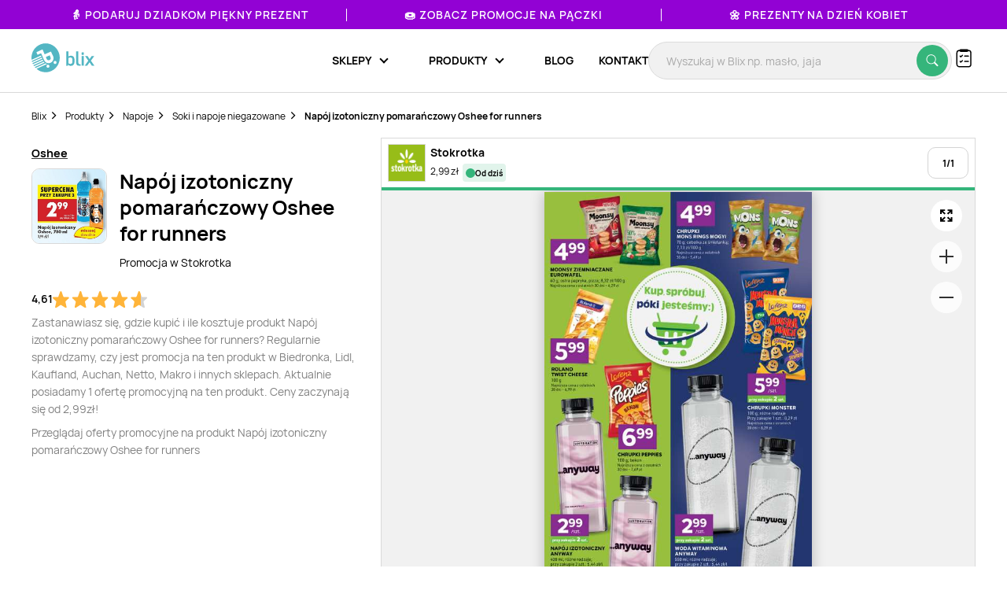

--- FILE ---
content_type: text/html; charset=utf-8
request_url: https://www.google.com/recaptcha/api2/anchor?ar=1&k=6Le9YegUAAAAAO0OrlUdkQnpUxDEbiCYIYi3x8HA&co=aHR0cHM6Ly9ibGl4LnBsOjQ0Mw..&hl=en&v=PoyoqOPhxBO7pBk68S4YbpHZ&size=normal&anchor-ms=20000&execute-ms=30000&cb=is1ypwcpmt9u
body_size: 49480
content:
<!DOCTYPE HTML><html dir="ltr" lang="en"><head><meta http-equiv="Content-Type" content="text/html; charset=UTF-8">
<meta http-equiv="X-UA-Compatible" content="IE=edge">
<title>reCAPTCHA</title>
<style type="text/css">
/* cyrillic-ext */
@font-face {
  font-family: 'Roboto';
  font-style: normal;
  font-weight: 400;
  font-stretch: 100%;
  src: url(//fonts.gstatic.com/s/roboto/v48/KFO7CnqEu92Fr1ME7kSn66aGLdTylUAMa3GUBHMdazTgWw.woff2) format('woff2');
  unicode-range: U+0460-052F, U+1C80-1C8A, U+20B4, U+2DE0-2DFF, U+A640-A69F, U+FE2E-FE2F;
}
/* cyrillic */
@font-face {
  font-family: 'Roboto';
  font-style: normal;
  font-weight: 400;
  font-stretch: 100%;
  src: url(//fonts.gstatic.com/s/roboto/v48/KFO7CnqEu92Fr1ME7kSn66aGLdTylUAMa3iUBHMdazTgWw.woff2) format('woff2');
  unicode-range: U+0301, U+0400-045F, U+0490-0491, U+04B0-04B1, U+2116;
}
/* greek-ext */
@font-face {
  font-family: 'Roboto';
  font-style: normal;
  font-weight: 400;
  font-stretch: 100%;
  src: url(//fonts.gstatic.com/s/roboto/v48/KFO7CnqEu92Fr1ME7kSn66aGLdTylUAMa3CUBHMdazTgWw.woff2) format('woff2');
  unicode-range: U+1F00-1FFF;
}
/* greek */
@font-face {
  font-family: 'Roboto';
  font-style: normal;
  font-weight: 400;
  font-stretch: 100%;
  src: url(//fonts.gstatic.com/s/roboto/v48/KFO7CnqEu92Fr1ME7kSn66aGLdTylUAMa3-UBHMdazTgWw.woff2) format('woff2');
  unicode-range: U+0370-0377, U+037A-037F, U+0384-038A, U+038C, U+038E-03A1, U+03A3-03FF;
}
/* math */
@font-face {
  font-family: 'Roboto';
  font-style: normal;
  font-weight: 400;
  font-stretch: 100%;
  src: url(//fonts.gstatic.com/s/roboto/v48/KFO7CnqEu92Fr1ME7kSn66aGLdTylUAMawCUBHMdazTgWw.woff2) format('woff2');
  unicode-range: U+0302-0303, U+0305, U+0307-0308, U+0310, U+0312, U+0315, U+031A, U+0326-0327, U+032C, U+032F-0330, U+0332-0333, U+0338, U+033A, U+0346, U+034D, U+0391-03A1, U+03A3-03A9, U+03B1-03C9, U+03D1, U+03D5-03D6, U+03F0-03F1, U+03F4-03F5, U+2016-2017, U+2034-2038, U+203C, U+2040, U+2043, U+2047, U+2050, U+2057, U+205F, U+2070-2071, U+2074-208E, U+2090-209C, U+20D0-20DC, U+20E1, U+20E5-20EF, U+2100-2112, U+2114-2115, U+2117-2121, U+2123-214F, U+2190, U+2192, U+2194-21AE, U+21B0-21E5, U+21F1-21F2, U+21F4-2211, U+2213-2214, U+2216-22FF, U+2308-230B, U+2310, U+2319, U+231C-2321, U+2336-237A, U+237C, U+2395, U+239B-23B7, U+23D0, U+23DC-23E1, U+2474-2475, U+25AF, U+25B3, U+25B7, U+25BD, U+25C1, U+25CA, U+25CC, U+25FB, U+266D-266F, U+27C0-27FF, U+2900-2AFF, U+2B0E-2B11, U+2B30-2B4C, U+2BFE, U+3030, U+FF5B, U+FF5D, U+1D400-1D7FF, U+1EE00-1EEFF;
}
/* symbols */
@font-face {
  font-family: 'Roboto';
  font-style: normal;
  font-weight: 400;
  font-stretch: 100%;
  src: url(//fonts.gstatic.com/s/roboto/v48/KFO7CnqEu92Fr1ME7kSn66aGLdTylUAMaxKUBHMdazTgWw.woff2) format('woff2');
  unicode-range: U+0001-000C, U+000E-001F, U+007F-009F, U+20DD-20E0, U+20E2-20E4, U+2150-218F, U+2190, U+2192, U+2194-2199, U+21AF, U+21E6-21F0, U+21F3, U+2218-2219, U+2299, U+22C4-22C6, U+2300-243F, U+2440-244A, U+2460-24FF, U+25A0-27BF, U+2800-28FF, U+2921-2922, U+2981, U+29BF, U+29EB, U+2B00-2BFF, U+4DC0-4DFF, U+FFF9-FFFB, U+10140-1018E, U+10190-1019C, U+101A0, U+101D0-101FD, U+102E0-102FB, U+10E60-10E7E, U+1D2C0-1D2D3, U+1D2E0-1D37F, U+1F000-1F0FF, U+1F100-1F1AD, U+1F1E6-1F1FF, U+1F30D-1F30F, U+1F315, U+1F31C, U+1F31E, U+1F320-1F32C, U+1F336, U+1F378, U+1F37D, U+1F382, U+1F393-1F39F, U+1F3A7-1F3A8, U+1F3AC-1F3AF, U+1F3C2, U+1F3C4-1F3C6, U+1F3CA-1F3CE, U+1F3D4-1F3E0, U+1F3ED, U+1F3F1-1F3F3, U+1F3F5-1F3F7, U+1F408, U+1F415, U+1F41F, U+1F426, U+1F43F, U+1F441-1F442, U+1F444, U+1F446-1F449, U+1F44C-1F44E, U+1F453, U+1F46A, U+1F47D, U+1F4A3, U+1F4B0, U+1F4B3, U+1F4B9, U+1F4BB, U+1F4BF, U+1F4C8-1F4CB, U+1F4D6, U+1F4DA, U+1F4DF, U+1F4E3-1F4E6, U+1F4EA-1F4ED, U+1F4F7, U+1F4F9-1F4FB, U+1F4FD-1F4FE, U+1F503, U+1F507-1F50B, U+1F50D, U+1F512-1F513, U+1F53E-1F54A, U+1F54F-1F5FA, U+1F610, U+1F650-1F67F, U+1F687, U+1F68D, U+1F691, U+1F694, U+1F698, U+1F6AD, U+1F6B2, U+1F6B9-1F6BA, U+1F6BC, U+1F6C6-1F6CF, U+1F6D3-1F6D7, U+1F6E0-1F6EA, U+1F6F0-1F6F3, U+1F6F7-1F6FC, U+1F700-1F7FF, U+1F800-1F80B, U+1F810-1F847, U+1F850-1F859, U+1F860-1F887, U+1F890-1F8AD, U+1F8B0-1F8BB, U+1F8C0-1F8C1, U+1F900-1F90B, U+1F93B, U+1F946, U+1F984, U+1F996, U+1F9E9, U+1FA00-1FA6F, U+1FA70-1FA7C, U+1FA80-1FA89, U+1FA8F-1FAC6, U+1FACE-1FADC, U+1FADF-1FAE9, U+1FAF0-1FAF8, U+1FB00-1FBFF;
}
/* vietnamese */
@font-face {
  font-family: 'Roboto';
  font-style: normal;
  font-weight: 400;
  font-stretch: 100%;
  src: url(//fonts.gstatic.com/s/roboto/v48/KFO7CnqEu92Fr1ME7kSn66aGLdTylUAMa3OUBHMdazTgWw.woff2) format('woff2');
  unicode-range: U+0102-0103, U+0110-0111, U+0128-0129, U+0168-0169, U+01A0-01A1, U+01AF-01B0, U+0300-0301, U+0303-0304, U+0308-0309, U+0323, U+0329, U+1EA0-1EF9, U+20AB;
}
/* latin-ext */
@font-face {
  font-family: 'Roboto';
  font-style: normal;
  font-weight: 400;
  font-stretch: 100%;
  src: url(//fonts.gstatic.com/s/roboto/v48/KFO7CnqEu92Fr1ME7kSn66aGLdTylUAMa3KUBHMdazTgWw.woff2) format('woff2');
  unicode-range: U+0100-02BA, U+02BD-02C5, U+02C7-02CC, U+02CE-02D7, U+02DD-02FF, U+0304, U+0308, U+0329, U+1D00-1DBF, U+1E00-1E9F, U+1EF2-1EFF, U+2020, U+20A0-20AB, U+20AD-20C0, U+2113, U+2C60-2C7F, U+A720-A7FF;
}
/* latin */
@font-face {
  font-family: 'Roboto';
  font-style: normal;
  font-weight: 400;
  font-stretch: 100%;
  src: url(//fonts.gstatic.com/s/roboto/v48/KFO7CnqEu92Fr1ME7kSn66aGLdTylUAMa3yUBHMdazQ.woff2) format('woff2');
  unicode-range: U+0000-00FF, U+0131, U+0152-0153, U+02BB-02BC, U+02C6, U+02DA, U+02DC, U+0304, U+0308, U+0329, U+2000-206F, U+20AC, U+2122, U+2191, U+2193, U+2212, U+2215, U+FEFF, U+FFFD;
}
/* cyrillic-ext */
@font-face {
  font-family: 'Roboto';
  font-style: normal;
  font-weight: 500;
  font-stretch: 100%;
  src: url(//fonts.gstatic.com/s/roboto/v48/KFO7CnqEu92Fr1ME7kSn66aGLdTylUAMa3GUBHMdazTgWw.woff2) format('woff2');
  unicode-range: U+0460-052F, U+1C80-1C8A, U+20B4, U+2DE0-2DFF, U+A640-A69F, U+FE2E-FE2F;
}
/* cyrillic */
@font-face {
  font-family: 'Roboto';
  font-style: normal;
  font-weight: 500;
  font-stretch: 100%;
  src: url(//fonts.gstatic.com/s/roboto/v48/KFO7CnqEu92Fr1ME7kSn66aGLdTylUAMa3iUBHMdazTgWw.woff2) format('woff2');
  unicode-range: U+0301, U+0400-045F, U+0490-0491, U+04B0-04B1, U+2116;
}
/* greek-ext */
@font-face {
  font-family: 'Roboto';
  font-style: normal;
  font-weight: 500;
  font-stretch: 100%;
  src: url(//fonts.gstatic.com/s/roboto/v48/KFO7CnqEu92Fr1ME7kSn66aGLdTylUAMa3CUBHMdazTgWw.woff2) format('woff2');
  unicode-range: U+1F00-1FFF;
}
/* greek */
@font-face {
  font-family: 'Roboto';
  font-style: normal;
  font-weight: 500;
  font-stretch: 100%;
  src: url(//fonts.gstatic.com/s/roboto/v48/KFO7CnqEu92Fr1ME7kSn66aGLdTylUAMa3-UBHMdazTgWw.woff2) format('woff2');
  unicode-range: U+0370-0377, U+037A-037F, U+0384-038A, U+038C, U+038E-03A1, U+03A3-03FF;
}
/* math */
@font-face {
  font-family: 'Roboto';
  font-style: normal;
  font-weight: 500;
  font-stretch: 100%;
  src: url(//fonts.gstatic.com/s/roboto/v48/KFO7CnqEu92Fr1ME7kSn66aGLdTylUAMawCUBHMdazTgWw.woff2) format('woff2');
  unicode-range: U+0302-0303, U+0305, U+0307-0308, U+0310, U+0312, U+0315, U+031A, U+0326-0327, U+032C, U+032F-0330, U+0332-0333, U+0338, U+033A, U+0346, U+034D, U+0391-03A1, U+03A3-03A9, U+03B1-03C9, U+03D1, U+03D5-03D6, U+03F0-03F1, U+03F4-03F5, U+2016-2017, U+2034-2038, U+203C, U+2040, U+2043, U+2047, U+2050, U+2057, U+205F, U+2070-2071, U+2074-208E, U+2090-209C, U+20D0-20DC, U+20E1, U+20E5-20EF, U+2100-2112, U+2114-2115, U+2117-2121, U+2123-214F, U+2190, U+2192, U+2194-21AE, U+21B0-21E5, U+21F1-21F2, U+21F4-2211, U+2213-2214, U+2216-22FF, U+2308-230B, U+2310, U+2319, U+231C-2321, U+2336-237A, U+237C, U+2395, U+239B-23B7, U+23D0, U+23DC-23E1, U+2474-2475, U+25AF, U+25B3, U+25B7, U+25BD, U+25C1, U+25CA, U+25CC, U+25FB, U+266D-266F, U+27C0-27FF, U+2900-2AFF, U+2B0E-2B11, U+2B30-2B4C, U+2BFE, U+3030, U+FF5B, U+FF5D, U+1D400-1D7FF, U+1EE00-1EEFF;
}
/* symbols */
@font-face {
  font-family: 'Roboto';
  font-style: normal;
  font-weight: 500;
  font-stretch: 100%;
  src: url(//fonts.gstatic.com/s/roboto/v48/KFO7CnqEu92Fr1ME7kSn66aGLdTylUAMaxKUBHMdazTgWw.woff2) format('woff2');
  unicode-range: U+0001-000C, U+000E-001F, U+007F-009F, U+20DD-20E0, U+20E2-20E4, U+2150-218F, U+2190, U+2192, U+2194-2199, U+21AF, U+21E6-21F0, U+21F3, U+2218-2219, U+2299, U+22C4-22C6, U+2300-243F, U+2440-244A, U+2460-24FF, U+25A0-27BF, U+2800-28FF, U+2921-2922, U+2981, U+29BF, U+29EB, U+2B00-2BFF, U+4DC0-4DFF, U+FFF9-FFFB, U+10140-1018E, U+10190-1019C, U+101A0, U+101D0-101FD, U+102E0-102FB, U+10E60-10E7E, U+1D2C0-1D2D3, U+1D2E0-1D37F, U+1F000-1F0FF, U+1F100-1F1AD, U+1F1E6-1F1FF, U+1F30D-1F30F, U+1F315, U+1F31C, U+1F31E, U+1F320-1F32C, U+1F336, U+1F378, U+1F37D, U+1F382, U+1F393-1F39F, U+1F3A7-1F3A8, U+1F3AC-1F3AF, U+1F3C2, U+1F3C4-1F3C6, U+1F3CA-1F3CE, U+1F3D4-1F3E0, U+1F3ED, U+1F3F1-1F3F3, U+1F3F5-1F3F7, U+1F408, U+1F415, U+1F41F, U+1F426, U+1F43F, U+1F441-1F442, U+1F444, U+1F446-1F449, U+1F44C-1F44E, U+1F453, U+1F46A, U+1F47D, U+1F4A3, U+1F4B0, U+1F4B3, U+1F4B9, U+1F4BB, U+1F4BF, U+1F4C8-1F4CB, U+1F4D6, U+1F4DA, U+1F4DF, U+1F4E3-1F4E6, U+1F4EA-1F4ED, U+1F4F7, U+1F4F9-1F4FB, U+1F4FD-1F4FE, U+1F503, U+1F507-1F50B, U+1F50D, U+1F512-1F513, U+1F53E-1F54A, U+1F54F-1F5FA, U+1F610, U+1F650-1F67F, U+1F687, U+1F68D, U+1F691, U+1F694, U+1F698, U+1F6AD, U+1F6B2, U+1F6B9-1F6BA, U+1F6BC, U+1F6C6-1F6CF, U+1F6D3-1F6D7, U+1F6E0-1F6EA, U+1F6F0-1F6F3, U+1F6F7-1F6FC, U+1F700-1F7FF, U+1F800-1F80B, U+1F810-1F847, U+1F850-1F859, U+1F860-1F887, U+1F890-1F8AD, U+1F8B0-1F8BB, U+1F8C0-1F8C1, U+1F900-1F90B, U+1F93B, U+1F946, U+1F984, U+1F996, U+1F9E9, U+1FA00-1FA6F, U+1FA70-1FA7C, U+1FA80-1FA89, U+1FA8F-1FAC6, U+1FACE-1FADC, U+1FADF-1FAE9, U+1FAF0-1FAF8, U+1FB00-1FBFF;
}
/* vietnamese */
@font-face {
  font-family: 'Roboto';
  font-style: normal;
  font-weight: 500;
  font-stretch: 100%;
  src: url(//fonts.gstatic.com/s/roboto/v48/KFO7CnqEu92Fr1ME7kSn66aGLdTylUAMa3OUBHMdazTgWw.woff2) format('woff2');
  unicode-range: U+0102-0103, U+0110-0111, U+0128-0129, U+0168-0169, U+01A0-01A1, U+01AF-01B0, U+0300-0301, U+0303-0304, U+0308-0309, U+0323, U+0329, U+1EA0-1EF9, U+20AB;
}
/* latin-ext */
@font-face {
  font-family: 'Roboto';
  font-style: normal;
  font-weight: 500;
  font-stretch: 100%;
  src: url(//fonts.gstatic.com/s/roboto/v48/KFO7CnqEu92Fr1ME7kSn66aGLdTylUAMa3KUBHMdazTgWw.woff2) format('woff2');
  unicode-range: U+0100-02BA, U+02BD-02C5, U+02C7-02CC, U+02CE-02D7, U+02DD-02FF, U+0304, U+0308, U+0329, U+1D00-1DBF, U+1E00-1E9F, U+1EF2-1EFF, U+2020, U+20A0-20AB, U+20AD-20C0, U+2113, U+2C60-2C7F, U+A720-A7FF;
}
/* latin */
@font-face {
  font-family: 'Roboto';
  font-style: normal;
  font-weight: 500;
  font-stretch: 100%;
  src: url(//fonts.gstatic.com/s/roboto/v48/KFO7CnqEu92Fr1ME7kSn66aGLdTylUAMa3yUBHMdazQ.woff2) format('woff2');
  unicode-range: U+0000-00FF, U+0131, U+0152-0153, U+02BB-02BC, U+02C6, U+02DA, U+02DC, U+0304, U+0308, U+0329, U+2000-206F, U+20AC, U+2122, U+2191, U+2193, U+2212, U+2215, U+FEFF, U+FFFD;
}
/* cyrillic-ext */
@font-face {
  font-family: 'Roboto';
  font-style: normal;
  font-weight: 900;
  font-stretch: 100%;
  src: url(//fonts.gstatic.com/s/roboto/v48/KFO7CnqEu92Fr1ME7kSn66aGLdTylUAMa3GUBHMdazTgWw.woff2) format('woff2');
  unicode-range: U+0460-052F, U+1C80-1C8A, U+20B4, U+2DE0-2DFF, U+A640-A69F, U+FE2E-FE2F;
}
/* cyrillic */
@font-face {
  font-family: 'Roboto';
  font-style: normal;
  font-weight: 900;
  font-stretch: 100%;
  src: url(//fonts.gstatic.com/s/roboto/v48/KFO7CnqEu92Fr1ME7kSn66aGLdTylUAMa3iUBHMdazTgWw.woff2) format('woff2');
  unicode-range: U+0301, U+0400-045F, U+0490-0491, U+04B0-04B1, U+2116;
}
/* greek-ext */
@font-face {
  font-family: 'Roboto';
  font-style: normal;
  font-weight: 900;
  font-stretch: 100%;
  src: url(//fonts.gstatic.com/s/roboto/v48/KFO7CnqEu92Fr1ME7kSn66aGLdTylUAMa3CUBHMdazTgWw.woff2) format('woff2');
  unicode-range: U+1F00-1FFF;
}
/* greek */
@font-face {
  font-family: 'Roboto';
  font-style: normal;
  font-weight: 900;
  font-stretch: 100%;
  src: url(//fonts.gstatic.com/s/roboto/v48/KFO7CnqEu92Fr1ME7kSn66aGLdTylUAMa3-UBHMdazTgWw.woff2) format('woff2');
  unicode-range: U+0370-0377, U+037A-037F, U+0384-038A, U+038C, U+038E-03A1, U+03A3-03FF;
}
/* math */
@font-face {
  font-family: 'Roboto';
  font-style: normal;
  font-weight: 900;
  font-stretch: 100%;
  src: url(//fonts.gstatic.com/s/roboto/v48/KFO7CnqEu92Fr1ME7kSn66aGLdTylUAMawCUBHMdazTgWw.woff2) format('woff2');
  unicode-range: U+0302-0303, U+0305, U+0307-0308, U+0310, U+0312, U+0315, U+031A, U+0326-0327, U+032C, U+032F-0330, U+0332-0333, U+0338, U+033A, U+0346, U+034D, U+0391-03A1, U+03A3-03A9, U+03B1-03C9, U+03D1, U+03D5-03D6, U+03F0-03F1, U+03F4-03F5, U+2016-2017, U+2034-2038, U+203C, U+2040, U+2043, U+2047, U+2050, U+2057, U+205F, U+2070-2071, U+2074-208E, U+2090-209C, U+20D0-20DC, U+20E1, U+20E5-20EF, U+2100-2112, U+2114-2115, U+2117-2121, U+2123-214F, U+2190, U+2192, U+2194-21AE, U+21B0-21E5, U+21F1-21F2, U+21F4-2211, U+2213-2214, U+2216-22FF, U+2308-230B, U+2310, U+2319, U+231C-2321, U+2336-237A, U+237C, U+2395, U+239B-23B7, U+23D0, U+23DC-23E1, U+2474-2475, U+25AF, U+25B3, U+25B7, U+25BD, U+25C1, U+25CA, U+25CC, U+25FB, U+266D-266F, U+27C0-27FF, U+2900-2AFF, U+2B0E-2B11, U+2B30-2B4C, U+2BFE, U+3030, U+FF5B, U+FF5D, U+1D400-1D7FF, U+1EE00-1EEFF;
}
/* symbols */
@font-face {
  font-family: 'Roboto';
  font-style: normal;
  font-weight: 900;
  font-stretch: 100%;
  src: url(//fonts.gstatic.com/s/roboto/v48/KFO7CnqEu92Fr1ME7kSn66aGLdTylUAMaxKUBHMdazTgWw.woff2) format('woff2');
  unicode-range: U+0001-000C, U+000E-001F, U+007F-009F, U+20DD-20E0, U+20E2-20E4, U+2150-218F, U+2190, U+2192, U+2194-2199, U+21AF, U+21E6-21F0, U+21F3, U+2218-2219, U+2299, U+22C4-22C6, U+2300-243F, U+2440-244A, U+2460-24FF, U+25A0-27BF, U+2800-28FF, U+2921-2922, U+2981, U+29BF, U+29EB, U+2B00-2BFF, U+4DC0-4DFF, U+FFF9-FFFB, U+10140-1018E, U+10190-1019C, U+101A0, U+101D0-101FD, U+102E0-102FB, U+10E60-10E7E, U+1D2C0-1D2D3, U+1D2E0-1D37F, U+1F000-1F0FF, U+1F100-1F1AD, U+1F1E6-1F1FF, U+1F30D-1F30F, U+1F315, U+1F31C, U+1F31E, U+1F320-1F32C, U+1F336, U+1F378, U+1F37D, U+1F382, U+1F393-1F39F, U+1F3A7-1F3A8, U+1F3AC-1F3AF, U+1F3C2, U+1F3C4-1F3C6, U+1F3CA-1F3CE, U+1F3D4-1F3E0, U+1F3ED, U+1F3F1-1F3F3, U+1F3F5-1F3F7, U+1F408, U+1F415, U+1F41F, U+1F426, U+1F43F, U+1F441-1F442, U+1F444, U+1F446-1F449, U+1F44C-1F44E, U+1F453, U+1F46A, U+1F47D, U+1F4A3, U+1F4B0, U+1F4B3, U+1F4B9, U+1F4BB, U+1F4BF, U+1F4C8-1F4CB, U+1F4D6, U+1F4DA, U+1F4DF, U+1F4E3-1F4E6, U+1F4EA-1F4ED, U+1F4F7, U+1F4F9-1F4FB, U+1F4FD-1F4FE, U+1F503, U+1F507-1F50B, U+1F50D, U+1F512-1F513, U+1F53E-1F54A, U+1F54F-1F5FA, U+1F610, U+1F650-1F67F, U+1F687, U+1F68D, U+1F691, U+1F694, U+1F698, U+1F6AD, U+1F6B2, U+1F6B9-1F6BA, U+1F6BC, U+1F6C6-1F6CF, U+1F6D3-1F6D7, U+1F6E0-1F6EA, U+1F6F0-1F6F3, U+1F6F7-1F6FC, U+1F700-1F7FF, U+1F800-1F80B, U+1F810-1F847, U+1F850-1F859, U+1F860-1F887, U+1F890-1F8AD, U+1F8B0-1F8BB, U+1F8C0-1F8C1, U+1F900-1F90B, U+1F93B, U+1F946, U+1F984, U+1F996, U+1F9E9, U+1FA00-1FA6F, U+1FA70-1FA7C, U+1FA80-1FA89, U+1FA8F-1FAC6, U+1FACE-1FADC, U+1FADF-1FAE9, U+1FAF0-1FAF8, U+1FB00-1FBFF;
}
/* vietnamese */
@font-face {
  font-family: 'Roboto';
  font-style: normal;
  font-weight: 900;
  font-stretch: 100%;
  src: url(//fonts.gstatic.com/s/roboto/v48/KFO7CnqEu92Fr1ME7kSn66aGLdTylUAMa3OUBHMdazTgWw.woff2) format('woff2');
  unicode-range: U+0102-0103, U+0110-0111, U+0128-0129, U+0168-0169, U+01A0-01A1, U+01AF-01B0, U+0300-0301, U+0303-0304, U+0308-0309, U+0323, U+0329, U+1EA0-1EF9, U+20AB;
}
/* latin-ext */
@font-face {
  font-family: 'Roboto';
  font-style: normal;
  font-weight: 900;
  font-stretch: 100%;
  src: url(//fonts.gstatic.com/s/roboto/v48/KFO7CnqEu92Fr1ME7kSn66aGLdTylUAMa3KUBHMdazTgWw.woff2) format('woff2');
  unicode-range: U+0100-02BA, U+02BD-02C5, U+02C7-02CC, U+02CE-02D7, U+02DD-02FF, U+0304, U+0308, U+0329, U+1D00-1DBF, U+1E00-1E9F, U+1EF2-1EFF, U+2020, U+20A0-20AB, U+20AD-20C0, U+2113, U+2C60-2C7F, U+A720-A7FF;
}
/* latin */
@font-face {
  font-family: 'Roboto';
  font-style: normal;
  font-weight: 900;
  font-stretch: 100%;
  src: url(//fonts.gstatic.com/s/roboto/v48/KFO7CnqEu92Fr1ME7kSn66aGLdTylUAMa3yUBHMdazQ.woff2) format('woff2');
  unicode-range: U+0000-00FF, U+0131, U+0152-0153, U+02BB-02BC, U+02C6, U+02DA, U+02DC, U+0304, U+0308, U+0329, U+2000-206F, U+20AC, U+2122, U+2191, U+2193, U+2212, U+2215, U+FEFF, U+FFFD;
}

</style>
<link rel="stylesheet" type="text/css" href="https://www.gstatic.com/recaptcha/releases/PoyoqOPhxBO7pBk68S4YbpHZ/styles__ltr.css">
<script nonce="tlciaeEiXvCXm-yh7JsxfA" type="text/javascript">window['__recaptcha_api'] = 'https://www.google.com/recaptcha/api2/';</script>
<script type="text/javascript" src="https://www.gstatic.com/recaptcha/releases/PoyoqOPhxBO7pBk68S4YbpHZ/recaptcha__en.js" nonce="tlciaeEiXvCXm-yh7JsxfA">
      
    </script></head>
<body><div id="rc-anchor-alert" class="rc-anchor-alert"></div>
<input type="hidden" id="recaptcha-token" value="[base64]">
<script type="text/javascript" nonce="tlciaeEiXvCXm-yh7JsxfA">
      recaptcha.anchor.Main.init("[\x22ainput\x22,[\x22bgdata\x22,\x22\x22,\[base64]/[base64]/[base64]/KE4oMTI0LHYsdi5HKSxMWihsLHYpKTpOKDEyNCx2LGwpLFYpLHYpLFQpKSxGKDE3MSx2KX0scjc9ZnVuY3Rpb24obCl7cmV0dXJuIGx9LEM9ZnVuY3Rpb24obCxWLHYpe04odixsLFYpLFZbYWtdPTI3OTZ9LG49ZnVuY3Rpb24obCxWKXtWLlg9KChWLlg/[base64]/[base64]/[base64]/[base64]/[base64]/[base64]/[base64]/[base64]/[base64]/[base64]/[base64]\\u003d\x22,\[base64]\x22,\x22wrXCt8KLfsOzccOUw5zCpcKTHsOFAMKuw7Yewo0Ewp7CiMKVw44hwp5bw7TDhcKTEcKBWcKReQzDlMKdw6IFFFXCksOOAH3DkTjDtWLCl3IRfxbCkxTDjWFpOkZVWcOcZMO5w6ZoN0/CjxtMOsKsbjZQwrUHw6bDlMKMMsKwwrnCrMKfw7Nxw5xaNcKlA3/DvcOkZcOnw5TDjS3ClcO1wrYGGsO/NiTCksOhGXZgHcORw47CmQzDusOgBE4fwqPDumbCksO8wrzDq8OTbxbDh8Kewq7CvHvCgVwcw6rDl8KTwroyw6MEwqzCrsKuwqjDrVfDqsKTwpnDn1V7wqhpw4Qrw5nDusK5asKBw58SGMOMX8KSeA/CjMK1woATw7fCsBfCmDoeSAzCnjsbwoLDgCgrdyfCkBTCp8ODY8K7wo8aUQzDh8KnEGg5w6DCkMOOw4TCtMKwfsOwwpF+JlvCucOeVGMyw5bCvl7ChcKZw4jDvWzDuH/Cg8KhdV1yO8Kfw6weBkDDicK6wr4ZCmDCvsK5QsKQDiYYDsK/fxYnGsKoUcKYN2oMc8Kew4HDiMKBGsKqexALw5zDjSQFw5HCozLDk8Kkw54oAVDCsMKzT8K8FMOUZMKvLzRBw64mw5XCuxTDlsOcHk/CgMKwwoDDosKKNcKuK14gGsKQw5LDpggHQ1ADwo3DtsO6NcO1MkV1JMOywpjDksK1w4Fcw5zDisKRNyPDpnxmcwsjZMOAw5NjwpzDrmnDkMKWB8O6VMO3SG5VwphJVSJ2UHRFwoMlw4/DusK+K8KIwqLDkE/CssOcNMOew69zw5ENw6kSbExIdhvDsAlWYsKkwpFodjzDs8OtYk9iw5lhQcOoAsO0Zwkkw7MxFcOMw5bClsK+XQ/[base64]/DvMObwpFzDMOFK8O0L8OlXcKjwoUdw44tAcOsw74bwo/Dl3wMLsOlXMO4F8KPDAPCoMK5HQHCu8KMwrrCsVTCrkkwU8OhwpTChSwXYhx/wqnCj8OMwo4Fw6ECwr3CvD4ow5/[base64]/esO/S8KgFQBCRALDtcONeMKYMnxleRB4dhQ2wovDigl9BcKZwr/[base64]/[base64]/CgcK3wpzDnsKkfWPDlsK4w5JfGy85wp4GKcO6LsKDG8KGwolywrbDmcONw6cJVMKqwqzDpCIgwp3DrMOSVMKRwrk7bsO1ZsKRBMKoXsOQw47CqlvDqcKlMsKkWATCrTzDmU8wwqp5w5nDuCjCpnLCgcK0U8OpZw7DpsO+BMKiU8OVFyfCk8Ouw6jCp3cIGsOZPcO/[base64]/DrMKEQQwNw53ComrDunEmdknCu8O+CMOvwoPDqcK3GMO5w7vDo8O9w7QRd0ESFU0aZyocw7/Du8Owwp3DvE4scjM1wqXCsB9AUsOIRkJPZsO0C0IZbgLCv8OnwpQ3O17DuEjDsFnCgMO8cMOBw4E5WMOrw6bDnGHCoCbClwjDicKpIWkUwrZhwq3CmVTDuSotw6NjEjMbQ8KcBsO6w7bCksOBRXfDu8KaW8OtwrYmRcKtw7oCw4TDvzIrfsKPYSFObcOywqVYw7/Cqw/Cqn8PBGvDl8KQwr0Kwq/ClXLCs8KGwoJSw75mKgTCvAJFwq3ClsKrO8KAw4h1w4B5asOZUlQSw6bCtizDhMO1w70FWmYrUHjCllPCnBc7wo7DqibCjcOnYVfCq8KBeVzCo8K4V0R1w6vDkMOFwo3DisOeGH8uZsK+w5xxGllYwrkLGcK5XsKWw5ledsKHLxkKesO3FsKFw7PChsOxw7sxdsKaLj/[base64]/[base64]/DmQvDicOIwo7CqV9HwovCunAOQkhab8OTwpEFw4Rbw60CAGjCrwUIwrJdQWnCthfDkiXDisK8wofCp3UzGsOawqTDmcKKXV8TcQZvwohhfMOzwprCp3NFwpQ/YxYXw51ww5nCgnssQSxYw7prXsOZXcKOwqTDqcK3w7Unw5DCohbCpMOYwrMBeMOswo1aw6J4ElJTw6MicMKqAkXDncK+csOcJsOrAcOKBcKtakvCmcK/McOUw7UTBT0QwpLClkvDsBvDgcOtMWbDs0MqwrAHLcK5wotqw7xGfMKiCMOkCgk0ORJfwpw1w4TDkAXDvlw/[base64]/CmcKbw4zCl8Kiwq0pEWjCq3PCssOrFCIaw4DDgcKRMBbCkUvCtzVLw4LDu8OtfA9rYV4Vwqgmw6bCtho0w6V+UMOrwpEkw7sfw5DCqSBnw4pCwpXDqGdLPMKjB8O5P27Di0R/aMOiwp9Xw4HCgDt3wq1RwqQYaMKow4NowpPDocKjwo0oQ1fCkXfDtMO6aWnDr8O7GAjDjMOdwrolV1YPBSV0w7MMRcKKQGdEGy4ZJsOIEsKJw7QDQQnDjnc6w5V+wotHw6PDkV/ClcK9AmhhXcOnHXUJZhXCp1swdsKKwrZza8K+NBTCkRsicxfCicOXwpHDm8KowoTCjmPDmsOPLnvCt8Opw5rDhsKSw6dnAQcbw6lkDMKRwpVQwrMxNsKoDxDDucO7w7LDg8OJwqPDviBQw6IkG8OKw7LDiSvDhsOqE8OFwpxzwod/[base64]/Cp8O1DEtpw5jCkA8PeCbCqMKPw6QPwpoPHyxTLsOTw7LDvH/DmMOeSsKXRcK8I8OFPy3CiMO2wqjDlXcbwrHDusKfwonCuipnwqvCo8KZwpZ2w5ddw5vDtWowBWTDisOARsO3wrduw5TDgQ/CiUoSw6d+w6zCgxHDpwZtIcOoQHDDpsK2I1PDvEIaLcKHwo/DrcKSXsOsHFF6w4h/CcKIw63Cv8Kmw5vCg8KPX0MNw6/CtHR4F8KIwpPCg1gdS3PDqMKzw50nw6vDgwdZXcKHw6HDuzvCshB9wqDCgMK8woPDu8OzwrhFecOjJXsUX8KYQ3wTHCVRw7PDjDRlwqZpwoRKw6rDnRpnwpnCvBc2wpEswppFXH/CkMOrwqt+w4thPxpgw61pw6zCoMKLOR5DCkfDp2XCo8OVwpPDoiEzw6Qbw6DDoi7DvcK1w5PCgFtpw6R7w50jacK5wo/[base64]/[base64]/DjMOQF3lCwqzCt2MxMMO5ScKWwp/CpMONw5DDmk3DocKzcXwcw6/DnkrDtUjCqXDDk8Knw4QJwqjDi8K0wqtxOCZtD8OzVlIowoPCtAVJNEZaGcOmBMOpwpnCoHFuwo/CqANEw7vDmMOOwqd+wqTCq0/[base64]/[base64]/CrCJvwrDDkTXDksKSZsKkw77DpMKowoDDmMOrw7DDkD3CtEoiw5vDhH0yM8K6w4kAwpLDvhHCksOuBsK+w6/ClsKlEsK3wrczMjjDmcKBTCdbYktfExdVLgHDmcOdeVgew4RFw6pWNUJOwonDjMOiSFEqY8KOCWZYRzIXX8OOY8OwLsKuHcKdwp0Jw48Lwpc2wrkbw5gUfw4ZQXhewpISfTrDnMKJw7R+wqPCgHfDqRfCj8Ofwq/CqADClsKkSMK0w60Nw73CpCAbMlBiI8K4J10mS8OQW8KLTS7DmDbDq8KVFFRuwrYPw69xwpnDi8OEelYNY8Kmw7fCmxLDlnbClcKBwrLCtU9JdDgowqNcwoXCoGbDoljCoQZowrPCukbDm03Cny/Di8O+w5c5w4tHD07DrMKrwpA/w44qCcK1w4TDjMOrwpDCnA9aw53CusKmPcOAwpXDrcOAw7dkw5HCmsKqw7U2wrfCqcObw7xww6LCmTMQwo7CjMKBwrdiwphXwqgkMcOnJk3DqkvCsMKwwoIGw5DDi8KseR7Dp8KSwpLDj1ZYH8OZw5Jvw6vDtcK/e8OrQibCoi3CuBvDvG8/HcKRehPCgcO1wo9uw4IbTcKYw6rCgxXDr8OHABvCrGQSE8K5bsKSEz/CowfCnyPCmx1UIcKkw7rDoWETKFl7bDJYB2V2w4JSKCzDpw/DvsKNw5LDh2kgaQHDux0ofW7ChcK0wrUUZMK/CmIUwpRhSFpHw7TDr8OBw5zChQI3wo1oGBsrwoFkw6/CjThMwqtEPsKFwq3CosOUw6wTw7VNCMOnwp7DocK/F8OUwqzDk1/DjCnCu8OkwoLCmiQ2PVMewqPDlHjDqcKKBXzDsiZXwqXDuRrCnD8ew5FZwoHCgcOPwpZowoTCpQHDp8Knwo4ME00bwq4pNMKzwq3CnDXDpkHDijvCvMOwwqRzwpHDh8OkwoHCryAwfMOlw5nCkcKJwpoaBn7DgsOXw6M/[base64]/Ctj0Gw73DvHXCkVkGccKfw5jDscOvw7HChC1mRsO2LjQHw4BOw7bDmyHCn8KCw703w7PDp8OoUMO/[base64]/NkvDsF0mwqMjw6rDjsKBwoXDi8OpL8OywpY1ccKHRMK/wp/Cu1QqZAHCs3rCg0rCjMK/[base64]/DlELDjcOVwrfCt2cQQMKFw7jDiVVZw4J5RsOGw7IVGsKEDyt7w54cZcOrPioew6Y9w6JqwrF5YTgbPBPDo8OPcj/CiDUKw4/DkcK1w4HDv0TDvk3ChsK+w48Kw4DDg2dIH8Omw60Ow73CmzrDvDHDpMONw6zCjzTCvsOHwpXCvmnCjcOfw6zDjcKkwqTCqH8oesKJw5wuwqHDp8OaXjvDscO+Xm/[base64]/[base64]/A8OYw6HDlsOtwrdhOQZ0b1DDoDHDjQXDm8OPw7UnZsKhwqfDrVkNIl3DnGbDhMKUw53CvDM/[base64]/wqklakA3WcO3w6kcBcODwpwWw5lWwpVVBsKtXmDCrMOdIMKBQ8O7OR3Ch8OOwpLCksKCbglDw7rDlAYtRiPCr0jDrgw+w67DsHbDiVU2cUPDjWI7woXChcOHw7fDhnEYwo/DtcKRwoPCjh1MIsKLw70WwpNCEMKcBCTCi8KvN8KACVzClMKAwpgTwpRaIMKGwojCth0xw7vDqMOFNi/Csho4wpdDw5vDpcO9w7YYwoHCjHwEw502w6lPajbCosO9E8OwHMOIO8KZU8KxO3khZhF8TnjCp8OEw7bCuGRIwpR5wpfDpMO9SsK8wofCgQAzwpx8elPDiSnDhi0/wq0kcDbDoXY8wotlw4FWCcK+bFxWw48rd8O+CkU6w5Vbw6XCiGlNw7UPw7dQw7fCnhFoIwE2MMKrScKrNsKyfHBTXsOiwrfCisO8w5klFsKGI8KPw7zCr8O3bsO/[base64]/wpDCiyvCsHLDi8OmdC4GAsKNBMObwpNGDMOxw63CuhnDnQ7ClCnCgENCwqtlbEEsw5/[base64]/O8O1dcKww67DiAEaBXvCtXsxw78gwoHDo8OSXGldwpTCkhRkwqLCs8OwM8O0c8KDeClyw7DDiy/Cql/[base64]/Dqzp2IcOHw6/[base64]/VcO9BzfDhR1Jw6IbwqLDoQhEwp3DrsKMwpvDsBcvUsOdw7QBUGUWw4p5w41bIMKhQ8Kbw5fDvCEHQ8KDB1/DlSoFwrArWG/CtMOyw4t2wpLDp8KnWkFUw7VmLUYow7VCFsO4wrVRaMOswrfCo29owrvDlsKmw7EZRBc/BMOEVi47wpxqEcKnw5nCpsKrw7c7wrfDiUFFwrl1w4JwQxVbPsOTJWzDrTPCvMOww5gPw6xuw5NEZyp4AMOnPwPCpsO7UMO3OnN2TSzDsEJWwrvDiV5TGcOWwoNOwpZ2w6kEwqV/f2FCDcOkS8O6w7ZTwqpnwqnDrMK9DcKjwqxtMhgiY8KtwodVKyI5aB4Ww5bDqcOOCsKuHcO+FRXCpz/[base64]/CvEoaF8Orw63CiMOiY1QKw4vCtQnCsXvDszfDpMKiayYeZ8OqW8K1w4B8w73CgFPCmcOnw7fCt8OSw5AOTW1FcMOSVyPCjMOjEiUkwqU2wq/[base64]/w6NXw6nDosKcJVzDpH/CiBwvw6nCrMKbPMKAwoU/w71hwqzClMOTVcOLE0LCj8Kqw7XDlR7Cu07Dt8K0w49IKMObV3keTcK4G8OeAMKdH2MMO8KwwrUEHCHCisKtB8OCw7YewqsadihfwoVCw4nDjsKmYsKjwqY6w4nCp8KfwrPDm2QeeMKpw7TDnX/Du8OUw6k0wotvwrfClMOVw7HCoxtqw7JCw4VSw5/[base64]/wojCtC0WwrI0wrzClsOUNcKmDcOWWUAEwrgdwoDCpcOCJcKZCGR0IcKRAzrDuGjDtGrDqMKiTMOWw5wJEMOuw43CoWo1wpnCjsKrQ8KOwpHClwvDpxp3woIiw5Adw6B4w7M8w7d3bsKac8Kbw6fDh8OUJMKlFRTDqjAdd8ODwq7DssO/w5EoZcKZBcOOworDosOfIHUKw6/CmAjDosKCJMKzworDuh/[base64]/UA/[base64]/[base64]/DljVCZcKNwrNZESpmTD5BcHhVEnzCoFLCpsO3FRXDpA/DhRbCiyfDow3DqT3CpRLDt8OzC8KXO2PDusOibRsUOjxCUgXCt1swYQtdRMK4w7fDhMKSVcOGX8KTKcOSU245UnBiw6/CucOFFnlOw7zDllrCpsOew73Dt33Cv0REw5lHwrYuFMKuwpnDklsGwo/DkkLCuMKbbMOMw6glUsKVdC5LJsKLw4hCwoXDpT/DmMOnw53DrsKFwoQew53CuHzDrMKmEcKJw7LCksOKwrTDsW7CvnNaamnCnTEww44ww4XCvC/DssKxw4jCphEGN8Kdw7bDq8KsKMOVwow1w7XDu8Onw57Di8OEwqnDnsOcGkQ4XXgAwqxnDsOgc8K1fSUBezd0woHCh8OQwr0gwpLDmDxQwoIYw7zDoyvDlzRKwrfDqzbCgMKaeiRxVzrCgcOuecOHwpZmRcO7wq3Crz/CjMKoAcOYFRrDky8mwrDCvz3CtRI3ScKywpbDsQHClMOZC8Kkdlw2X8OUw6YJQA7DnTjCo1p8PMKEOcO0wpbDvATDvMOFZRvDoXXChBwDJMKKwrrCtlvCnB7CsgnDiV/Dtz3CvgZQXCDDmsKXXsKrwp/CnMOIcQwlwqvDvMOlwqIRfjYfb8KAwoVrdMOnw71Awq3CtMK/MSUcwpXCsHoGw6bDnAJEwrMTw4ZGNkPDtsOXw5rCs8OWSC/DvgbCpsKpBcOawrhJY2zDkXHDq2cREcOEwrRRdMKLaCrCjmHCrRJhw58RNj3DgMOyw680woHClkXDvkUsLxNcHMOVdxIBw7Y4PcOAw4dGwp1OSCwsw4JSw6HDicOeKsOUw6rCuAvDrUs+ZwHDrcK0CDZGw43Ckw/CgsKSwpE5Si7CmcOfM3/DrMOWGW4qTsK0dcO3w4tIXXLDk8O/w7XCpxHCrsOva8KBa8KgIcKkfTEAD8KKwq/Dt0oowoFLF1XDs0jDgDPCpsOsNjAHwofDocKfwrfCvMOEwo0/[base64]/w51dOgLCg05jdMKFbBAyVcOhw4LCtiFMY8Kld8OdTcO8CA/DqFTDucORwq/CgsKSwoHDuMO/[base64]/Dj8KewpfDt2ULwr7Di8OowpwXwoXDs8KCwrbCscOsfTA1w6HCh17DonJiwqXCmsOHwo8xN8KRw6x/[base64]/wqR0X1EAwrvDn1UeHg7CksKGEMKQHm/DpMKKc8ORD8KISQvDrAjDuMO8ZXAzY8OQa8OFwrnDrWrDlUA1wo/DoMOYUMO+w5XCpHnDmcOKw6TDs8KFL8Oxwq7DpDtKw7UwK8KGw6HDvFNvSHLDgCZtw7/Cj8KXcsOnw7DDjMKMG8Ohw7xZasODVsKjF8KzHEw+wrdpwq95w5RSwoLDqzRNwrZWfmHCmA4AwoHDmcOvKgMHeXh2XWLCkMO+wrDDtBF4w7VjAhVxQCB/wrclBHcABGkOIlDCjCpjw7fDsi/[base64]/CmEIMw6JkShrCkMKIcA4dwq4Ke8OzU8Kkwq3DgcKId29Jwrc9wr0EJ8OHw7AzBsO7w6dwcMOfwotAOsOTw50JWMKcDcOzWcK/M8OtKsO0GRHDp8KBw4NFw6LDoR/CiT7DhcO9wo1KSHUzcEHCjcOqw53CiwLCrMKRWsKyJzEqQsKMwrF0PsOfw44fQsKqw4YdUcOzacKpw6ITecK0DMOqwr7Cp1xZw749e3fDkUzCk8KmwpHDgm8IGxvDhsOjwo4Aw4TClMOZw5XCuFLCmi4ZCW8jB8O/[base64]/DtUvDosOhAwTCrMOIw4nDhmLCnsOrwpbDnC92w6fDm8OwZAk/wo9tw7VcGj/[base64]/CohwWw7rCt8K+NcKbw5JtC8OcUhlLUExUw7h1wplYHMODIVvDkyAIKMOpwpPDpsKNw7wNKijDvcORZ2JDL8KmwpDClsKDw53DnMOawqXDk8OcwqvCh05FV8Kbwq8rZRIDw4HDniDDpsKEw4zDmsOpFcOBwrLCt8KswqLCpQFlwqMiccOUwplOwqJew4DDqcOfDA/CoXbCnTZ8w4sHVcOtw47Du8O6U8K6w5fCnMK0wq1IDAnCk8KhwovCmsO4TX/[base64]/w7jDpMKLw4cNw5rDucO5w6hJwpBGwqjCpxELTcKbQxJswq7DvcKVwqtRw7xLw7LDuD4McMKlPcO0CG8OIHByJVM+azfCqQXDnzzCpsKWwpsewoDDmsOdZ247US1awrFdG8O/[base64]/DusOIDFx2Pl0hecOoLWZNw7ROBcOaw5TCmk9+DWfCshvCgiQLc8KEwqlLZ2AQbALCj8Kywq8gAMO1JMKnZSIXw4B0w6jDhGzCmsKiwoXChcKgw5XDmQUiwrfCs30rwoPDt8KvY8KEw4vDosKhfUzDnsOZTcK2M8Kmw6J7NMOBa07DjMKJCyfCncOIwq/[base64]/CvlROHsKbwp7Ckmg7w6bDuMOTEcOKw77CgcKLanhUw7DCrRUOwrrCoMKSfGs0VcOmVBTDqsOaw5PDvCxdFMK2N2XDtcKfXwQ6bsOJfE9jwrXCo2khw7NtNlHDpMK0w6zDn8Kew6LDpcONdMOIwovCmMKXVcO2wrvDh8K7w7/[base64]/DscKJw45WGsOiwoNfwovCkRZrwobDsDleTFBaChvClMK4w6shwqTDq8OXw59ww4bDtno2w7cSQMKJPMOzO8KewqDCusK+JiLDkkk3wpQcwqQ2wrxDwppVccKcw5HDlwFxNcKpLz/[base64]/CiRgWw4nCoHBvwonCgcOTaMKiDmJCw5jCvsKmehfDkMKgPH3DsErDqRLDoyMoAMOaFcKZQsOYw4h6w78pwpfDqcKuwoLCjh/CiMOpwrA3w5bDhV7Dl1pMNhYALDnCnMKbwr8CB8O5wrdUwqopw58OKcOlw4LCn8Oudy12IMKSwqx0w7rCtgtxGMOqQnjCv8O5OcKsZMO4w4tMw4lvasObJ8KgAMO7w4TDrsKNw47CncO2BSfCkMKqwrUdw5zDqXl/wqdowrHDqA4jwoDCp31/wr/Ds8KSLlQlB8OwwrZuKQ3DlXzDtMK8wpI1wr/CuV/DicKxw5AOegY5woIFw6XCpsKGXcK5w5bDrMKXw5kBw7XCicOywrYNCsKDwrgEw43ClRsSNh8+w7/Drno9w4rCrcOkJsKWwpwZL8O+TsK9wosDwpbCpcO5worDrw7Dgx7DrTHDvAzCmsODcnnDscOAwoRKZVHDnQjCgmfDrTzDjRwewoHCuMKnBHMbwosAwovDjMOMwowcDcKgYcKqw4oFw59dWMK/w7jCrcO6w4JYe8O1WifDpDDDkMK6fl/CihppKsO5wqYcw7bCqsKHZy3CiwUHG8KLNMKUAh14w5R8BsOOG8OQR8OZwo1YwopWG8O9w6QGLghbwoVXbcK2wppiw7tvw4bCgVlxJcOowocBw6ozw4bCpMORwqbCmsOwS8K/dB4iw4FIT8Ofw7PCgyTCj8O2wp7CicO9JFzDghLCjsKwQcKBC20eNWQxw5HDmsO1w6wbwoNOw7ROw7ZCOFsbOC0AwpXCi0VAHsOHwovCisKfKg/[base64]/DcKed8Kvw5IhUMKBwrApHT/Dh8KjWsKdwoTCncOiDsORKiPCsQN5w4A/CmPCpjNgFMKow7jCvFPDjishNMO7Rj7ClDDCs8OCUMOTwq7Ds1ItL8OJOcKWwqwTw4TDtXXDpDkPw6zDtcKkbcOkG8O3w7tkw4UULsOZBHY7w5A/UTLDrcKcw4R7BsOYwpHDhB1iK8OgwrjDucOJw5zDpFE6eMKME8KawolgIGkNwoJAwonDqMO1w68QXQXDng/DtsKMwpBGwopMw7zDshFeHMK3RDJ2w5nDqXrDvMOtw49owr3CqsOGPUZDQsOkwoDDnsKVB8ODw5s6w510w6ocbsK1w7bCvsOowpfChcK1wpxzKcOnDTvCqwxOw6Qgw6tBAsKMADpnOiDDtsKNRS5fH31cwpIGwp7CgBLCmHBGwoYnFcO/S8Ozw5lpbcOfNkUBwoTChMKPasOhw6XDgk1YAcKiwrXChcOWeBLDusOuAcOewrvDicK6esKHTcOAwoTCjHtaw7I2wo/DjFkYXsK/QQRQw5LCjXDDu8OrQcKIWsK+w7rDgMO3QsO4w7jDicODwoAQc2sIwqvCrMKZw5IVbsOof8Kawq15ecOowoxIw6zDpMKzW8KLwqnCssKHLibDpyzDtcKIwrrCtMKqagtlN8OVBsOIwqg4w5dkBVtnLzRpw63CjlTCtcK/[base64]/DhENVw6EcZcKTMCwvasOww5F9wo3DsUYBcMKlEUlPw4XDhsO/[base64]/DnsKqw5rDtE/DhjJlw6t5JMKAwoLClsKyRcK7w5vDh8O3PRAcw47DtcKXJ8KPcMKswpwmSsOBNMKsw45cVcKTWzx1wofCk8OjKGFpScKPwrDDuwp6Bi3CmMOzOcOOBlsWWSzDocKxHjFmTUcaFcK8XlvDssOJesKkH8KEwpXCh8OGRhzCrUFtw7/DvcOQwrfCjMORaArDswHDoMOEwp4sdQXCjsO7w5nCucKcRsKqw7w6CFTDunNRIz7Dq8O7IT7DjljDrgR6w79dQzrCqnotw5nCsCsHwqTCuMORw53CiQjDsMKiw5ZIwrDDicO+w6h5w6cRwqPDvDjDhMKbGU5ICcK0ElA5CsOpw4LCsMOCwpfCrsKmw6/[base64]/CicKKEsKQwozComdlw7DChcKlw6VfUMOUB1HCvMKSV3FNw47CrAJOa8Oawr9jPcOow5Jtw4onw6Iww616MMKgwrjCisK/w67ChcO5PULDt0PDnWTCty5lwoXClDgiWcKqw5pZY8KmPQwpGB1xNMO9wq7DqsO8w7/Ck8KMUMOGUUEcLMKaRH4Jwq3DrMO5w6/CsMOdw58pw74cKMOywpvDvg3Djnssw6FMw6FtwoXCvmMiXktlwqxww4LCi8KQRmYnSsO4w69+NGRYwrI7w7FUKkw5woXChFrDqUkyQsKIZTLCp8O4NmNAG2/DksO+woPCuxsMa8OEw7TCnz9PK3bDpRHDqXIlwotyM8Kfw47CjcK0BjxWw4rChg7CtTdDwrkww5rCpUYQVhgDwo/[base64]/Cv390w41QEkXCnWjDvcOxFcObWSwBUsKTQ8OfLFTDtD/ClsKSXj7DssOCwqrChQkLeMOOasOwwqoDIMONw5fCiAssw5zCusOoIRnCrAnDpMKUw4PDrF3DjlcICsKnNnDCkCLCvMOawoYhY8KKMEckaMKNw5XCtRTDvMK0DMOSw4PDo8KhwqZ6eTHCoh/DpGQTwr1Qw7TDhsKIw5vCl8KIw5LDjiJ4bcKkWXV3dhvCoycVwp/CqgjDsm7CmsKjwqwzw7xbOcKYRsKZccKyw7A6HgzCjMKCw7N5fsO4cTrCvMKbwrTDnsOPChvCkh1dZsO+w7vDhEbDvkzDnSLCo8KpKcOuw7lTCsO8Vjc0MMO1w7XDl8OCwrY4UHPDsMO3w73CoUrDlh/DqH8EP8OYZcKDwpPCn8KXw5rCqx7DqsKVGMKUSmnCpsKDwpsTHGrDljjCtcKIQlYrw7B9w59/w7Viw5bCvcOqdMOhw4bDhsOTeE9rwoM+w5cjQcOsHklvwph2wpfCm8OCJVthDsOJwq7Ck8Olw7PCixAEW8OME8KYAglkaDjCgE4kwq7DsMO5wrvDn8KEw5zDk8OpwqBxwpzCsScOwq0KLzRxXsKvw6/Dkj3CvirCrzNvw4/Cj8OVFE3CoCV9albCtUTCokAcwp51w77DnsOPw6HDuErDvMKiw4/CrcOsw7tDLMK4LcO+CBteLntAZcK7w5ZywrA4wp9Iw4Bsw7NBw5Amw67DtMOiJXJtwqFOPjXDuMKzRMK/[base64]/Ck3Iww7PDkg/CmQVgwpbDmcKYTjnDjVXDscORK23Dm0DCisOqFMKVVsOtw5XDiMKow4gHw53CsMKOeRrCqWTCsFvCuGVcw7HDnGMaSHUpB8O+ZsKtw5PDs8KOGcOcwrNAJMOowpXCmsKSw4PDosK8w4TDsz/CpknCrWM+Y0nCgAvDhyzChMOIcsK1bWd8I1/DgMKLNTfDkMK9w5rDksO3KwQZwoHDkybDicKqw5NNw7o0VcKzAMKLNcKsMAzDg2XCnsO7OVxHw4xqwrlawrnDpEkbeUh1O8OSw7RfTinCnMKSeMKSHsK3w75Mw6nDlAPCn1/CownDtcKnAcKEIlplJDJkP8K1TMO/[base64]/DtmDDsXw+QC5DW8OdwqAWcMK7w6TDi14RD8OBwqjCisK+NcKMW8OZwokZcMOCC0sRDMKow6rDmMKMwq9gwoYeQHLDpT3Dj8KVwqzDj8OGNFtRfGANMWTDhG/CojfDjU50wqzCkiPCngPChsKUw78DwplEEztfMsO2w4rDjD0iwqbCjgxewpnCk0Mdw5siw5NTw5YDwqDChsOkI8Oowr14Z35Nw6bDrl7Cv8KUYHVHwovClDIXNsKeAgENHghtYcOZw7jDhMK4fsKawrnCkhvDiSzCoCwhw7/DqCTDnzfDp8OLRnQOwofDh0PDrgzCtsKITxI7UsK1w7NxA0vDl8KIw7jCqsKVfcONwrYuJC0HTArCiAbCgcOCM8OKc0/Cn0lIVMKhwq5vw7RTwr/CpsOPwrXCvMKeO8O2SzvDm8KZwrbCi0J5wp4WU8Krw5NCAsOGMFbDrXnCvSoMIMK7aiPDksKzwrrChBjDvCPChcKKRXVfwqXCnjrCoGfCpCFFP8KKWsKoEUHDpMKewoHDp8KgXR/Cn2gXNMOLF8ONwoF/[base64]/w5PClV9Jw6s8wp19wprDkCrCvEvCuTfCm2HDol7ClAdcfV8/wr/CrQ7DrcK+DzMHdALDt8KDSSDDrh7DkRHCpMKlw4HDtcKIN0DDixM8woA9w7t/[base64]/DhMOIwrDCmcKTwqLCvMK1GsKPwrhBwpQBwr5cw5XCgjcXw6rChTjDsmjDmCVPd8Oywp9Nw4IjKcOdwpDDmsKYVC/CgD4vVyTCi8OAFsKfwqPDlgDCp0wad8KLwrF7w5Z2MzBow7DCmcOKacOdbMKxwqRZwo/Du33DrsKYPHLDl1PCrMK6w5FoJSbDu2FfwoIhwrYyKGzDpsOpw65PE3bCuMKHcSbDumwcwr/CmmPCrxbDhjAlwqXDsTTDrAB2P2Zuw4fCkSHCncKVcANxNsOmDUHDusK/w6rDtC/CssKrXGF0w6JXwrwLUyzDujzDksOJw7YUw4jCkB3DuC1kwpvDuzlFMyIUwpRxwofDoMO3w7Azw5daP8O3d3s6OA1Zc1LCicKpw6dOw4hiw5TDpcOELsKcV8K3AmnCh2TDssOoaSYsI0dTw79MNmDDl8KVQsKxwrfDoV7CuMKtwqLDpcOVwr/DpCbCiMKKUQjDrcKfwrjDgMKRw67DgcObGA3Cpl7ClMOPw6zDjsO/HMKUw6DDulRIDx0desOFcUMgKsO5BcKzJFZzwoLCgcOXQMKqXWkQwp3DgE0gwp86PsK1wojChykow68CKsK0wr/CgcO7w5fCqsKzP8KDdTYOAXjDuMOuwrlJwqs0E0QDw6zDgkbDsMKIw47ChsK7wq7CpsOywrcFA8KkRwDCr1LDncOYwoFAEMKiJGnClyjDgcOKw6fDlcKeRgTCicKLDDDCo3UBe8Orwq/DhMKtw4omAWVtdWXCjMKKw4MofMOgQg/Dp8Klb1vCqMO2w7pVfsKmAcOoX8OZJsKdwoRywpHDvipBwr1nw5/[base64]/DtgIgw4TDicKfwoQfw7NjY0vCk8O/w7PDisKjRsO4XcODwpxnw4gvdATDlsK3wqrCiCsNQljCqsKiecK1w7kEwrHDvxNMMMOOYcKHelDDnUQkTjzDgVPDl8Kgw4YnQMKtQsO5w4JnRsKJIMO7w6nCqHnClcOTw7ErY8K0UDQzIsObw4zCkcOaw7nCuXZHw6JFwrPCj20AMwJJw4rCnTnChXo7URc/HgZ7w4XDsxlcDxMJZcKnw7p8w5PCrMORX8OCw6VdHMKdHcKLVH9Jw6rDiSHDn8KNwr/Cuk7DjlDDljA5IhVzfgIQdMKswqRCwo1WMR4ow6LCrxFsw7XDg0w5wo0SCmPCo3Mmw7nCpMK1w7dyMXjCn2TDrMOcCsKqwq3Dij4/PMKLwqbDjMKzfTEBw47CnsOAFMKWwobDhxvCk2AcWsKOwoPDvsOXJcKwwrtdw5kMJXXCqsKCHhdmAjDCr1/DnMKnw77ChMO/[base64]/RU4HYsKzwpLDm8Oqw6crOTAwwqZwb0LCpibDp8OXw5TCj8O3e8KlQC/[base64]/[base64]/LycDNT/CqsKRAcOJwqvDgsO5V8K2w6oJZMKiwq8owp/DssOqWlscwrgDwoNQwoc4w53CpcK2dcKwwq5sWw/[base64]/[base64]/w5rDosOzVmo6w5TCu8KVwpLDj8KpwrPDr8K9UWfCm3s+VsKTwrHDtB5Wwrt9SDbCsztQw5LCncKqWg7DocKNSsOYw7zDmRwVP8Oswr/[base64]/[base64]/[base64]/wrLCkj5zA0PDjsO/w5Y+ayU0w7PDmz/CisKLw4gsw7nDizXDqwB5aEjDuFPDokxwNFzDvHfCjcK5wqDCpsKQwqcoVsO4f8ODw7fDlzrCvwnCmULDvh/CuVzCvcOPwqA/wqJSwrdrJCvDkcObwpnDl8KMw53CkkTCksKTwqhFFxIUwqF6w403EV7DkcOQw5R3wrQnPkvDmMKPPsOgYEwXwoZtG3XDj8KdwqHDqMOuVFXCoFrChMK2VMOaEsKrwp3DncKIHxsRwqfCtsOIU8KGADDCvGPChcOIwr8UekHDqD/CgMOKwpbDt1ApM8O1w78Cwr0lwqIOZ0RGIhRHw6TDtQFUO8KlwrUHwq9owrHCpMKuw4jCt28fwo4PwocxUhEow7xSw4cDwqrDkEoKwqDCmsK5wqYlacKWbMOkwp1JwrnChAHCtcONwrjDhsK9wq8EYMO/w79dcMOewqPCgMKKwoIcf8K8wq15w73CtCPCvMKUwr5VAMKlUWR4wrfDnsKmDsKfUEB3WsOkw5UBXcKifsOPw48mMiA0UMO6EcKTwq4gHcO/[base64]/Di2fDszrCiMKwfMOgw7PCucONe8ODT0bCrsOuwpl7w6I4dsOgw4HDhB/CqMKBTClRwoQhwrHDiRrDjSfCu2wKwrNWGRrCo8O7wprDscKRTsOCwonCuyrDswVzbRzCkRQ1NmF+woXClMOdKsK4w68vw7zChl/ChMOGGQDCk8O7wo/Cumwqw5JPwo/CgGzDqMOhwq0aw6YONx3DkgvCi8Kdw6ccwofCgMKLwo7CkcKATCwhwprDoDZhJHXCh8KXCMKoIMKrw6RQfMKxecKVw6UyJkhJHQBbwp/DrGTCiCQMF8OnWW7DkcK4BU/Cq8KjFsOuw49xM0LCijZpdjzDmjBrwpR4wprDr24Kw4UaIsKBQ1AxPMO4w4QUwrpzXAgKIMOUw5ZxZMK/[base64]/[base64]/Dl8Odw7RTw7/CvsOObsKCQTXDpwjDnEhRw6PCr8K/w65XE0FgMsKHGFLCucOwwoTDnX91V8KRVC7DulNGw4nCtsKxQyfCtFF1w4LCiAXCsCZ5JEjDjD0iAUUnMcKLw5PCimM\\u003d\x22],null,[\x22conf\x22,null,\x226Le9YegUAAAAAO0OrlUdkQnpUxDEbiCYIYi3x8HA\x22,0,null,null,null,0,[21,125,63,73,95,87,41,43,42,83,102,105,109,121],[1017145,478],0,null,null,null,null,0,null,0,1,700,1,null,0,\x22CvkBEg8I8ajhFRgAOgZUOU5CNWISDwjmjuIVGAA6BlFCb29IYxIPCPeI5jcYADoGb2lsZURkEg8I8M3jFRgBOgZmSVZJaGISDwjiyqA3GAE6BmdMTkNIYxIPCN6/tzcYADoGZWF6dTZkEg8I2NKBMhgAOgZBcTc3dmYSDgi45ZQyGAE6BVFCT0QwEg8I0tuVNxgAOgZmZmFXQWUSDwiV2JQyGAA6BlBxNjBuZBIPCMXziDcYADoGYVhvaWFjEg8IjcqGMhgBOgZPd040dGYSDgiK/Yg3GAA6BU1mSUk0GhwIAxIYHRHwl+M3Dv++pQYZ+osJGaEKGZzijAIZ\x22,0,0,null,null,1,null,0,1,null,null,null,0],\x22https://blix.pl:443\x22,null,[1,1,1],null,null,null,0,3600,[\x22https://www.google.com/intl/en/policies/privacy/\x22,\x22https://www.google.com/intl/en/policies/terms/\x22],\x22jhkMep6R+tB3TIxS0uQGJ8LdXxnsU8waAlWTdLbKoyM\\u003d\x22,0,0,null,1,1768493112390,0,0,[235,171],null,[13,137],\x22RC-FehErzkaWC5s4Q\x22,null,null,null,null,null,\x220dAFcWeA7SuKNJCcHZN0L8fZQDfhTToHyatvCGA0YGYJeek6edVIoLgOlCYbCVdJRhWbHaEFzfsvxdtwQSB_ODpcoLL6KqdNvNkw\x22,1768575912257]");
    </script></body></html>

--- FILE ---
content_type: image/svg+xml
request_url: https://blix.pl/build/frontend/images/shoppinglist-onboarding-mobile.ed42bff9.svg
body_size: 575
content:
<svg width="60" height="60" viewBox="0 0 60 60" fill="none" xmlns="http://www.w3.org/2000/svg">
<circle opacity="0.3" cx="28.5" cy="13.5" r="12.5" stroke="white" stroke-width="2"/>
<path d="M27.4999 26.25V32.6186C27.4999 33.4459 27.2099 34.247 26.6803 34.8825C25.43 36.3829 23.2001 36.5856 21.6997 35.3353L19.3901 33.4106C18.6841 32.8222 17.794 32.5 16.8749 32.5C16.209 32.5 15.602 32.8815 15.3132 33.4816L15.224 33.667C14.8861 34.3691 14.9885 35.2037 15.4859 35.8034L26.5196 49.1037C28.3044 51.2551 30.9546 52.5 33.7499 52.5C39.9631 52.5 44.9999 47.4632 44.9999 41.25V31.25C44.9999 30.5596 44.4403 30 43.7499 30C43.0596 30 42.4999 30.5596 42.4999 31.25V33.75C42.4999 34.4404 41.9403 35 41.2499 35C40.5596 35 39.9999 34.4404 39.9999 33.75V28.75C39.9999 28.0596 39.4403 27.5 38.7499 27.5C38.0596 27.5 37.4999 28.0596 37.4999 28.75V33.75C37.4999 34.4404 36.9403 35 36.2499 35C35.5596 35 34.9999 34.4404 34.9999 33.75V26.25C34.9999 25.5596 34.4403 25 33.7499 25C33.0596 25 32.4999 25.5596 32.4999 26.25V33.75C32.4999 34.4404 31.9403 35 31.2499 35C30.5596 35 29.9999 34.4404 29.9999 33.75V13.75C29.9999 13.0596 29.4403 12.5 28.7499 12.5C28.0596 12.5 27.4999 13.0596 27.4999 13.75V26.25ZM24.9999 26.25V21.6577C21.9818 20.2257 19.9999 17.1711 19.9999 13.75C19.9999 8.91751 23.9174 5 28.7499 5C33.5824 5 37.4999 8.91751 37.4999 13.75C37.4999 17.1714 35.5178 20.2259 32.4999 21.6577V22.7134C32.8909 22.5752 33.3116 22.5 33.7499 22.5C35.4793 22.5 36.9352 23.6706 37.3686 25.2626C37.7961 25.0931 38.2621 25 38.7499 25C40.4793 25 41.9352 26.1706 42.3686 27.7626C42.7961 27.5931 43.2621 27.5 43.7499 27.5C45.821 27.5 47.4999 29.1789 47.4999 31.25V41.25C47.4999 48.8439 41.3439 55 33.7499 55C30.2107 55 26.8552 53.4239 24.5955 50.6999L13.5618 37.3996C12.4402 36.0476 12.2095 34.1659 12.9713 32.583L13.0605 32.3975C13.7658 30.9319 15.2485 30 16.8749 30C18.3789 30 19.8352 30.5273 20.9906 31.4901L23.3002 33.4147C23.7399 33.7811 24.3933 33.7217 24.7597 33.282C24.9149 33.0958 24.9999 32.861 24.9999 32.6186V26.25ZM32.4999 18.7518C34.041 17.5953 34.9999 15.7615 34.9999 13.75C34.9999 10.2982 32.2017 7.5 28.7499 7.5C25.2982 7.5 22.4999 10.2982 22.4999 13.75C22.4999 15.7614 23.4587 17.5953 24.9999 18.7518V13.75C24.9999 11.6789 26.6789 10 28.7499 10C30.821 10 32.4999 11.6789 32.4999 13.75V18.7518Z" fill="white"/>
</svg>


--- FILE ---
content_type: application/javascript
request_url: https://blix.pl/build/frontend/app-shoppinglist.86edc953.js
body_size: 70128
content:
(window.webpackJsonp=window.webpackJsonp||[]).push([["app-shoppinglist"],{"+IOn":function(e,t,n){"use strict";
/**!
 * Sortable 1.15.6
 * @author	RubaXa   <trash@rubaxa.org>
 * @author	owenm    <owen23355@gmail.com>
 * @license MIT
 */
function r(e,t){var n=Object.keys(e);if(Object.getOwnPropertySymbols){var r=Object.getOwnPropertySymbols(e);t&&(r=r.filter((function(t){return Object.getOwnPropertyDescriptor(e,t).enumerable}))),n.push.apply(n,r)}return n}function i(e){for(var t=1;t<arguments.length;t++){var n=null!=arguments[t]?arguments[t]:{};t%2?r(Object(n),!0).forEach((function(t){a(e,t,n[t])})):Object.getOwnPropertyDescriptors?Object.defineProperties(e,Object.getOwnPropertyDescriptors(n)):r(Object(n)).forEach((function(t){Object.defineProperty(e,t,Object.getOwnPropertyDescriptor(n,t))}))}return e}function o(e){return(o="function"==typeof Symbol&&"symbol"==typeof Symbol.iterator?function(e){return typeof e}:function(e){return e&&"function"==typeof Symbol&&e.constructor===Symbol&&e!==Symbol.prototype?"symbol":typeof e})(e)}function a(e,t,n){return t in e?Object.defineProperty(e,t,{value:n,enumerable:!0,configurable:!0,writable:!0}):e[t]=n,e}function s(){return(s=Object.assign||function(e){for(var t=1;t<arguments.length;t++){var n=arguments[t];for(var r in n)Object.prototype.hasOwnProperty.call(n,r)&&(e[r]=n[r])}return e}).apply(this,arguments)}function l(e,t){if(null==e)return{};var n,r,i=function(e,t){if(null==e)return{};var n,r,i={},o=Object.keys(e);for(r=0;r<o.length;r++)n=o[r],t.indexOf(n)>=0||(i[n]=e[n]);return i}(e,t);if(Object.getOwnPropertySymbols){var o=Object.getOwnPropertySymbols(e);for(r=0;r<o.length;r++)n=o[r],t.indexOf(n)>=0||Object.prototype.propertyIsEnumerable.call(e,n)&&(i[n]=e[n])}return i}n.r(t);function c(e){if("undefined"!=typeof window&&window.navigator)return!!navigator.userAgent.match(e)}var u=c(/(?:Trident.*rv[ :]?11\.|msie|iemobile|Windows Phone)/i),d=c(/Edge/i),p=c(/firefox/i),f=c(/safari/i)&&!c(/chrome/i)&&!c(/android/i),h=c(/iP(ad|od|hone)/i),m=c(/chrome/i)&&c(/android/i),v={capture:!1,passive:!1};function g(e,t,n){e.addEventListener(t,n,!u&&v)}function y(e,t,n){e.removeEventListener(t,n,!u&&v)}function b(e,t){if(t){if(">"===t[0]&&(t=t.substring(1)),e)try{if(e.matches)return e.matches(t);if(e.msMatchesSelector)return e.msMatchesSelector(t);if(e.webkitMatchesSelector)return e.webkitMatchesSelector(t)}catch(e){return!1}return!1}}function w(e){return e.host&&e!==document&&e.host.nodeType?e.host:e.parentNode}function E(e,t,n,r){if(e){n=n||document;do{if(null!=t&&(">"===t[0]?e.parentNode===n&&b(e,t):b(e,t))||r&&e===n)return e;if(e===n)break}while(e=w(e))}return null}var S,x=/\s+/g;function L(e,t,n){if(e&&t)if(e.classList)e.classList[n?"add":"remove"](t);else{var r=(" "+e.className+" ").replace(x," ").replace(" "+t+" "," ");e.className=(r+(n?" "+t:"")).replace(x," ")}}function T(e,t,n){var r=e&&e.style;if(r){if(void 0===n)return document.defaultView&&document.defaultView.getComputedStyle?n=document.defaultView.getComputedStyle(e,""):e.currentStyle&&(n=e.currentStyle),void 0===t?n:n[t];t in r||-1!==t.indexOf("webkit")||(t="-webkit-"+t),r[t]=n+("string"==typeof n?"":"px")}}function _(e,t){var n="";if("string"==typeof e)n=e;else do{var r=T(e,"transform");r&&"none"!==r&&(n=r+" "+n)}while(!t&&(e=e.parentNode));var i=window.DOMMatrix||window.WebKitCSSMatrix||window.CSSMatrix||window.MSCSSMatrix;return i&&new i(n)}function O(e,t,n){if(e){var r=e.getElementsByTagName(t),i=0,o=r.length;if(n)for(;i<o;i++)n(r[i],i);return r}return[]}function C(){var e=document.scrollingElement;return e||document.documentElement}function P(e,t,n,r,i){if(e.getBoundingClientRect||e===window){var o,a,s,l,c,d,p;if(e!==window&&e.parentNode&&e!==C()?(a=(o=e.getBoundingClientRect()).top,s=o.left,l=o.bottom,c=o.right,d=o.height,p=o.width):(a=0,s=0,l=window.innerHeight,c=window.innerWidth,d=window.innerHeight,p=window.innerWidth),(t||n)&&e!==window&&(i=i||e.parentNode,!u))do{if(i&&i.getBoundingClientRect&&("none"!==T(i,"transform")||n&&"static"!==T(i,"position"))){var f=i.getBoundingClientRect();a-=f.top+parseInt(T(i,"border-top-width")),s-=f.left+parseInt(T(i,"border-left-width")),l=a+o.height,c=s+o.width;break}}while(i=i.parentNode);if(r&&e!==window){var h=_(i||e),m=h&&h.a,v=h&&h.d;h&&(l=(a/=v)+(d/=v),c=(s/=m)+(p/=m))}return{top:a,left:s,bottom:l,right:c,width:p,height:d}}}function k(e,t,n){for(var r=D(e,!0),i=P(e)[t];r;){var o=P(r)[n];if(!("top"===n||"left"===n?i>=o:i<=o))return r;if(r===C())break;r=D(r,!1)}return!1}function M(e,t,n,r){for(var i=0,o=0,a=e.children;o<a.length;){if("none"!==a[o].style.display&&a[o]!==qe.ghost&&(r||a[o]!==qe.dragged)&&E(a[o],n.draggable,e,!1)){if(i===t)return a[o];i++}o++}return null}function I(e,t){for(var n=e.lastElementChild;n&&(n===qe.ghost||"none"===T(n,"display")||t&&!b(n,t));)n=n.previousElementSibling;return n||null}function A(e,t){var n=0;if(!e||!e.parentNode)return-1;for(;e=e.previousElementSibling;)"TEMPLATE"===e.nodeName.toUpperCase()||e===qe.clone||t&&!b(e,t)||n++;return n}function N(e){var t=0,n=0,r=C();if(e)do{var i=_(e),o=i.a,a=i.d;t+=e.scrollLeft*o,n+=e.scrollTop*a}while(e!==r&&(e=e.parentNode));return[t,n]}function D(e,t){if(!e||!e.getBoundingClientRect)return C();var n=e,r=!1;do{if(n.clientWidth<n.scrollWidth||n.clientHeight<n.scrollHeight){var i=T(n);if(n.clientWidth<n.scrollWidth&&("auto"==i.overflowX||"scroll"==i.overflowX)||n.clientHeight<n.scrollHeight&&("auto"==i.overflowY||"scroll"==i.overflowY)){if(!n.getBoundingClientRect||n===document.body)return C();if(r||t)return n;r=!0}}}while(n=n.parentNode);return C()}function j(e,t){return Math.round(e.top)===Math.round(t.top)&&Math.round(e.left)===Math.round(t.left)&&Math.round(e.height)===Math.round(t.height)&&Math.round(e.width)===Math.round(t.width)}function z(e,t){return function(){if(!S){var n=arguments,r=this;1===n.length?e.call(r,n[0]):e.apply(r,n),S=setTimeout((function(){S=void 0}),t)}}}function B(e,t,n){e.scrollLeft+=t,e.scrollTop+=n}function R(e){var t=window.Polymer,n=window.jQuery||window.Zepto;return t&&t.dom?t.dom(e).cloneNode(!0):n?n(e).clone(!0)[0]:e.cloneNode(!0)}function q(e,t,n){var r={};return Array.from(e.children).forEach((function(i){var o,a,s,l;if(E(i,t.draggable,e,!1)&&!i.animated&&i!==n){var c=P(i);r.left=Math.min(null!==(o=r.left)&&void 0!==o?o:1/0,c.left),r.top=Math.min(null!==(a=r.top)&&void 0!==a?a:1/0,c.top),r.right=Math.max(null!==(s=r.right)&&void 0!==s?s:-1/0,c.right),r.bottom=Math.max(null!==(l=r.bottom)&&void 0!==l?l:-1/0,c.bottom)}})),r.width=r.right-r.left,r.height=r.bottom-r.top,r.x=r.left,r.y=r.top,r}var G="Sortable"+(new Date).getTime();function Y(){var e,t=[];return{captureAnimationState:function(){(t=[],this.options.animation)&&[].slice.call(this.el.children).forEach((function(e){if("none"!==T(e,"display")&&e!==qe.ghost){t.push({target:e,rect:P(e)});var n=i({},t[t.length-1].rect);if(e.thisAnimationDuration){var r=_(e,!0);r&&(n.top-=r.f,n.left-=r.e)}e.fromRect=n}}))},addAnimationState:function(e){t.push(e)},removeAnimationState:function(e){t.splice(function(e,t){for(var n in e)if(e.hasOwnProperty(n))for(var r in t)if(t.hasOwnProperty(r)&&t[r]===e[n][r])return Number(n);return-1}(t,{target:e}),1)},animateAll:function(n){var r=this;if(!this.options.animation)return clearTimeout(e),void("function"==typeof n&&n());var i=!1,o=0;t.forEach((function(e){var t=0,n=e.target,a=n.fromRect,s=P(n),l=n.prevFromRect,c=n.prevToRect,u=e.rect,d=_(n,!0);d&&(s.top-=d.f,s.left-=d.e),n.toRect=s,n.thisAnimationDuration&&j(l,s)&&!j(a,s)&&(u.top-s.top)/(u.left-s.left)==(a.top-s.top)/(a.left-s.left)&&(t=function(e,t,n,r){return Math.sqrt(Math.pow(t.top-e.top,2)+Math.pow(t.left-e.left,2))/Math.sqrt(Math.pow(t.top-n.top,2)+Math.pow(t.left-n.left,2))*r.animation}(u,l,c,r.options)),j(s,a)||(n.prevFromRect=a,n.prevToRect=s,t||(t=r.options.animation),r.animate(n,u,s,t)),t&&(i=!0,o=Math.max(o,t),clearTimeout(n.animationResetTimer),n.animationResetTimer=setTimeout((function(){n.animationTime=0,n.prevFromRect=null,n.fromRect=null,n.prevToRect=null,n.thisAnimationDuration=null}),t),n.thisAnimationDuration=t)})),clearTimeout(e),i?e=setTimeout((function(){"function"==typeof n&&n()}),o):"function"==typeof n&&n(),t=[]},animate:function(e,t,n,r){if(r){T(e,"transition",""),T(e,"transform","");var i=_(this.el),o=i&&i.a,a=i&&i.d,s=(t.left-n.left)/(o||1),l=(t.top-n.top)/(a||1);e.animatingX=!!s,e.animatingY=!!l,T(e,"transform","translate3d("+s+"px,"+l+"px,0)"),this.forRepaintDummy=function(e){return e.offsetWidth}(e),T(e,"transition","transform "+r+"ms"+(this.options.easing?" "+this.options.easing:"")),T(e,"transform","translate3d(0,0,0)"),"number"==typeof e.animated&&clearTimeout(e.animated),e.animated=setTimeout((function(){T(e,"transition",""),T(e,"transform",""),e.animated=!1,e.animatingX=!1,e.animatingY=!1}),r)}}}}var F=[],X={initializeByDefault:!0},H={mount:function(e){for(var t in X)X.hasOwnProperty(t)&&!(t in e)&&(e[t]=X[t]);F.forEach((function(t){if(t.pluginName===e.pluginName)throw"Sortable: Cannot mount plugin ".concat(e.pluginName," more than once")})),F.push(e)},pluginEvent:function(e,t,n){var r=this;this.eventCanceled=!1,n.cancel=function(){r.eventCanceled=!0};var o=e+"Global";F.forEach((function(r){t[r.pluginName]&&(t[r.pluginName][o]&&t[r.pluginName][o](i({sortable:t},n)),t.options[r.pluginName]&&t[r.pluginName][e]&&t[r.pluginName][e](i({sortable:t},n)))}))},initializePlugins:function(e,t,n,r){for(var i in F.forEach((function(r){var i=r.pluginName;if(e.options[i]||r.initializeByDefault){var o=new r(e,t,e.options);o.sortable=e,o.options=e.options,e[i]=o,s(n,o.defaults)}})),e.options)if(e.options.hasOwnProperty(i)){var o=this.modifyOption(e,i,e.options[i]);void 0!==o&&(e.options[i]=o)}},getEventProperties:function(e,t){var n={};return F.forEach((function(r){"function"==typeof r.eventProperties&&s(n,r.eventProperties.call(t[r.pluginName],e))})),n},modifyOption:function(e,t,n){var r;return F.forEach((function(i){e[i.pluginName]&&i.optionListeners&&"function"==typeof i.optionListeners[t]&&(r=i.optionListeners[t].call(e[i.pluginName],n))})),r}};function U(e){var t=e.sortable,n=e.rootEl,r=e.name,o=e.targetEl,a=e.cloneEl,s=e.toEl,l=e.fromEl,c=e.oldIndex,p=e.newIndex,f=e.oldDraggableIndex,h=e.newDraggableIndex,m=e.originalEvent,v=e.putSortable,g=e.extraEventProperties;if(t=t||n&&n[G]){var y,b=t.options,w="on"+r.charAt(0).toUpperCase()+r.substr(1);!window.CustomEvent||u||d?(y=document.createEvent("Event")).initEvent(r,!0,!0):y=new CustomEvent(r,{bubbles:!0,cancelable:!0}),y.to=s||n,y.from=l||n,y.item=o||n,y.clone=a,y.oldIndex=c,y.newIndex=p,y.oldDraggableIndex=f,y.newDraggableIndex=h,y.originalEvent=m,y.pullMode=v?v.lastPutMode:void 0;var E=i(i({},g),H.getEventProperties(r,t));for(var S in E)y[S]=E[S];n&&n.dispatchEvent(y),b[w]&&b[w].call(t,y)}}var V=["evt"],$=function(e,t){var n=arguments.length>2&&void 0!==arguments[2]?arguments[2]:{},r=n.evt,o=l(n,V);H.pluginEvent.bind(qe)(e,t,i({dragEl:K,parentEl:J,ghostEl:Q,rootEl:Z,nextEl:ee,lastDownEl:te,cloneEl:ne,cloneHidden:re,dragStarted:ve,putSortable:ce,activeSortable:qe.active,originalEvent:r,oldIndex:ie,oldDraggableIndex:ae,newIndex:oe,newDraggableIndex:se,hideGhostForTarget:je,unhideGhostForTarget:ze,cloneNowHidden:function(){re=!0},cloneNowShown:function(){re=!1},dispatchSortableEvent:function(e){W({sortable:t,name:e,originalEvent:r})}},o))};function W(e){U(i({putSortable:ce,cloneEl:ne,targetEl:K,rootEl:Z,oldIndex:ie,oldDraggableIndex:ae,newIndex:oe,newDraggableIndex:se},e))}var K,J,Q,Z,ee,te,ne,re,ie,oe,ae,se,le,ce,ue,de,pe,fe,he,me,ve,ge,ye,be,we,Ee=!1,Se=!1,xe=[],Le=!1,Te=!1,_e=[],Oe=!1,Ce=[],Pe="undefined"!=typeof document,ke=h,Me=d||u?"cssFloat":"float",Ie=Pe&&!m&&!h&&"draggable"in document.createElement("div"),Ae=function(){if(Pe){if(u)return!1;var e=document.createElement("x");return e.style.cssText="pointer-events:auto","auto"===e.style.pointerEvents}}(),Ne=function(e,t){var n=T(e),r=parseInt(n.width)-parseInt(n.paddingLeft)-parseInt(n.paddingRight)-parseInt(n.borderLeftWidth)-parseInt(n.borderRightWidth),i=M(e,0,t),o=M(e,1,t),a=i&&T(i),s=o&&T(o),l=a&&parseInt(a.marginLeft)+parseInt(a.marginRight)+P(i).width,c=s&&parseInt(s.marginLeft)+parseInt(s.marginRight)+P(o).width;if("flex"===n.display)return"column"===n.flexDirection||"column-reverse"===n.flexDirection?"vertical":"horizontal";if("grid"===n.display)return n.gridTemplateColumns.split(" ").length<=1?"vertical":"horizontal";if(i&&a.float&&"none"!==a.float){var u="left"===a.float?"left":"right";return!o||"both"!==s.clear&&s.clear!==u?"horizontal":"vertical"}return i&&("block"===a.display||"flex"===a.display||"table"===a.display||"grid"===a.display||l>=r&&"none"===n[Me]||o&&"none"===n[Me]&&l+c>r)?"vertical":"horizontal"},De=function(e){function t(e,n){return function(r,i,o,a){var s=r.options.group.name&&i.options.group.name&&r.options.group.name===i.options.group.name;if(null==e&&(n||s))return!0;if(null==e||!1===e)return!1;if(n&&"clone"===e)return e;if("function"==typeof e)return t(e(r,i,o,a),n)(r,i,o,a);var l=(n?r:i).options.group.name;return!0===e||"string"==typeof e&&e===l||e.join&&e.indexOf(l)>-1}}var n={},r=e.group;r&&"object"==o(r)||(r={name:r}),n.name=r.name,n.checkPull=t(r.pull,!0),n.checkPut=t(r.put),n.revertClone=r.revertClone,e.group=n},je=function(){!Ae&&Q&&T(Q,"display","none")},ze=function(){!Ae&&Q&&T(Q,"display","")};Pe&&!m&&document.addEventListener("click",(function(e){if(Se)return e.preventDefault(),e.stopPropagation&&e.stopPropagation(),e.stopImmediatePropagation&&e.stopImmediatePropagation(),Se=!1,!1}),!0);var Be=function(e){if(K){e=e.touches?e.touches[0]:e;var t=(i=e.clientX,o=e.clientY,xe.some((function(e){var t=e[G].options.emptyInsertThreshold;if(t&&!I(e)){var n=P(e),r=i>=n.left-t&&i<=n.right+t,s=o>=n.top-t&&o<=n.bottom+t;return r&&s?a=e:void 0}})),a);if(t){var n={};for(var r in e)e.hasOwnProperty(r)&&(n[r]=e[r]);n.target=n.rootEl=t,n.preventDefault=void 0,n.stopPropagation=void 0,t[G]._onDragOver(n)}}var i,o,a},Re=function(e){K&&K.parentNode[G]._isOutsideThisEl(e.target)};function qe(e,t){if(!e||!e.nodeType||1!==e.nodeType)throw"Sortable: `el` must be an HTMLElement, not ".concat({}.toString.call(e));this.el=e,this.options=t=s({},t),e[G]=this;var n={group:null,sort:!0,disabled:!1,store:null,handle:null,draggable:/^[uo]l$/i.test(e.nodeName)?">li":">*",swapThreshold:1,invertSwap:!1,invertedSwapThreshold:null,removeCloneOnHide:!0,direction:function(){return Ne(e,this.options)},ghostClass:"sortable-ghost",chosenClass:"sortable-chosen",dragClass:"sortable-drag",ignore:"a, img",filter:null,preventOnFilter:!0,animation:0,easing:null,setData:function(e,t){e.setData("Text",t.textContent)},dropBubble:!1,dragoverBubble:!1,dataIdAttr:"data-id",delay:0,delayOnTouchOnly:!1,touchStartThreshold:(Number.parseInt?Number:window).parseInt(window.devicePixelRatio,10)||1,forceFallback:!1,fallbackClass:"sortable-fallback",fallbackOnBody:!1,fallbackTolerance:0,fallbackOffset:{x:0,y:0},supportPointer:!1!==qe.supportPointer&&"PointerEvent"in window&&(!f||h),emptyInsertThreshold:5};for(var r in H.initializePlugins(this,e,n),n)!(r in t)&&(t[r]=n[r]);for(var i in De(t),this)"_"===i.charAt(0)&&"function"==typeof this[i]&&(this[i]=this[i].bind(this));this.nativeDraggable=!t.forceFallback&&Ie,this.nativeDraggable&&(this.options.touchStartThreshold=1),t.supportPointer?g(e,"pointerdown",this._onTapStart):(g(e,"mousedown",this._onTapStart),g(e,"touchstart",this._onTapStart)),this.nativeDraggable&&(g(e,"dragover",this),g(e,"dragenter",this)),xe.push(this.el),t.store&&t.store.get&&this.sort(t.store.get(this)||[]),s(this,Y())}function Ge(e,t,n,r,i,o,a,s){var l,c,p=e[G],f=p.options.onMove;return!window.CustomEvent||u||d?(l=document.createEvent("Event")).initEvent("move",!0,!0):l=new CustomEvent("move",{bubbles:!0,cancelable:!0}),l.to=t,l.from=e,l.dragged=n,l.draggedRect=r,l.related=i||t,l.relatedRect=o||P(t),l.willInsertAfter=s,l.originalEvent=a,e.dispatchEvent(l),f&&(c=f.call(p,l,a)),c}function Ye(e){e.draggable=!1}function Fe(){Oe=!1}function Xe(e){for(var t=e.tagName+e.className+e.src+e.href+e.textContent,n=t.length,r=0;n--;)r+=t.charCodeAt(n);return r.toString(36)}function He(e){return setTimeout(e,0)}function Ue(e){return clearTimeout(e)}qe.prototype={constructor:qe,_isOutsideThisEl:function(e){this.el.contains(e)||e===this.el||(ge=null)},_getDirection:function(e,t){return"function"==typeof this.options.direction?this.options.direction.call(this,e,t,K):this.options.direction},_onTapStart:function(e){if(e.cancelable){var t=this,n=this.el,r=this.options,i=r.preventOnFilter,o=e.type,a=e.touches&&e.touches[0]||e.pointerType&&"touch"===e.pointerType&&e,s=(a||e).target,l=e.target.shadowRoot&&(e.path&&e.path[0]||e.composedPath&&e.composedPath()[0])||s,c=r.filter;if(function(e){Ce.length=0;var t=e.getElementsByTagName("input"),n=t.length;for(;n--;){var r=t[n];r.checked&&Ce.push(r)}}(n),!K&&!(/mousedown|pointerdown/.test(o)&&0!==e.button||r.disabled)&&!l.isContentEditable&&(this.nativeDraggable||!f||!s||"SELECT"!==s.tagName.toUpperCase())&&!((s=E(s,r.draggable,n,!1))&&s.animated||te===s)){if(ie=A(s),ae=A(s,r.draggable),"function"==typeof c){if(c.call(this,e,s,this))return W({sortable:t,rootEl:l,name:"filter",targetEl:s,toEl:n,fromEl:n}),$("filter",t,{evt:e}),void(i&&e.preventDefault())}else if(c&&(c=c.split(",").some((function(r){if(r=E(l,r.trim(),n,!1))return W({sortable:t,rootEl:r,name:"filter",targetEl:s,fromEl:n,toEl:n}),$("filter",t,{evt:e}),!0}))))return void(i&&e.preventDefault());r.handle&&!E(l,r.handle,n,!1)||this._prepareDragStart(e,a,s)}}},_prepareDragStart:function(e,t,n){var r,i=this,o=i.el,a=i.options,s=o.ownerDocument;if(n&&!K&&n.parentNode===o){var l=P(n);if(Z=o,J=(K=n).parentNode,ee=K.nextSibling,te=n,le=a.group,qe.dragged=K,ue={target:K,clientX:(t||e).clientX,clientY:(t||e).clientY},he=ue.clientX-l.left,me=ue.clientY-l.top,this._lastX=(t||e).clientX,this._lastY=(t||e).clientY,K.style["will-change"]="all",r=function(){$("delayEnded",i,{evt:e}),qe.eventCanceled?i._onDrop():(i._disableDelayedDragEvents(),!p&&i.nativeDraggable&&(K.draggable=!0),i._triggerDragStart(e,t),W({sortable:i,name:"choose",originalEvent:e}),L(K,a.chosenClass,!0))},a.ignore.split(",").forEach((function(e){O(K,e.trim(),Ye)})),g(s,"dragover",Be),g(s,"mousemove",Be),g(s,"touchmove",Be),a.supportPointer?(g(s,"pointerup",i._onDrop),!this.nativeDraggable&&g(s,"pointercancel",i._onDrop)):(g(s,"mouseup",i._onDrop),g(s,"touchend",i._onDrop),g(s,"touchcancel",i._onDrop)),p&&this.nativeDraggable&&(this.options.touchStartThreshold=4,K.draggable=!0),$("delayStart",this,{evt:e}),!a.delay||a.delayOnTouchOnly&&!t||this.nativeDraggable&&(d||u))r();else{if(qe.eventCanceled)return void this._onDrop();a.supportPointer?(g(s,"pointerup",i._disableDelayedDrag),g(s,"pointercancel",i._disableDelayedDrag)):(g(s,"mouseup",i._disableDelayedDrag),g(s,"touchend",i._disableDelayedDrag),g(s,"touchcancel",i._disableDelayedDrag)),g(s,"mousemove",i._delayedDragTouchMoveHandler),g(s,"touchmove",i._delayedDragTouchMoveHandler),a.supportPointer&&g(s,"pointermove",i._delayedDragTouchMoveHandler),i._dragStartTimer=setTimeout(r,a.delay)}}},_delayedDragTouchMoveHandler:function(e){var t=e.touches?e.touches[0]:e;Math.max(Math.abs(t.clientX-this._lastX),Math.abs(t.clientY-this._lastY))>=Math.floor(this.options.touchStartThreshold/(this.nativeDraggable&&window.devicePixelRatio||1))&&this._disableDelayedDrag()},_disableDelayedDrag:function(){K&&Ye(K),clearTimeout(this._dragStartTimer),this._disableDelayedDragEvents()},_disableDelayedDragEvents:function(){var e=this.el.ownerDocument;y(e,"mouseup",this._disableDelayedDrag),y(e,"touchend",this._disableDelayedDrag),y(e,"touchcancel",this._disableDelayedDrag),y(e,"pointerup",this._disableDelayedDrag),y(e,"pointercancel",this._disableDelayedDrag),y(e,"mousemove",this._delayedDragTouchMoveHandler),y(e,"touchmove",this._delayedDragTouchMoveHandler),y(e,"pointermove",this._delayedDragTouchMoveHandler)},_triggerDragStart:function(e,t){t=t||"touch"==e.pointerType&&e,!this.nativeDraggable||t?this.options.supportPointer?g(document,"pointermove",this._onTouchMove):g(document,t?"touchmove":"mousemove",this._onTouchMove):(g(K,"dragend",this),g(Z,"dragstart",this._onDragStart));try{document.selection?He((function(){document.selection.empty()})):window.getSelection().removeAllRanges()}catch(e){}},_dragStarted:function(e,t){if(Ee=!1,Z&&K){$("dragStarted",this,{evt:t}),this.nativeDraggable&&g(document,"dragover",Re);var n=this.options;!e&&L(K,n.dragClass,!1),L(K,n.ghostClass,!0),qe.active=this,e&&this._appendGhost(),W({sortable:this,name:"start",originalEvent:t})}else this._nulling()},_emulateDragOver:function(){if(de){this._lastX=de.clientX,this._lastY=de.clientY,je();for(var e=document.elementFromPoint(de.clientX,de.clientY),t=e;e&&e.shadowRoot&&(e=e.shadowRoot.elementFromPoint(de.clientX,de.clientY))!==t;)t=e;if(K.parentNode[G]._isOutsideThisEl(e),t)do{if(t[G]){if(t[G]._onDragOver({clientX:de.clientX,clientY:de.clientY,target:e,rootEl:t})&&!this.options.dragoverBubble)break}e=t}while(t=w(t));ze()}},_onTouchMove:function(e){if(ue){var t=this.options,n=t.fallbackTolerance,r=t.fallbackOffset,i=e.touches?e.touches[0]:e,o=Q&&_(Q,!0),a=Q&&o&&o.a,s=Q&&o&&o.d,l=ke&&we&&N(we),c=(i.clientX-ue.clientX+r.x)/(a||1)+(l?l[0]-_e[0]:0)/(a||1),u=(i.clientY-ue.clientY+r.y)/(s||1)+(l?l[1]-_e[1]:0)/(s||1);if(!qe.active&&!Ee){if(n&&Math.max(Math.abs(i.clientX-this._lastX),Math.abs(i.clientY-this._lastY))<n)return;this._onDragStart(e,!0)}if(Q){o?(o.e+=c-(pe||0),o.f+=u-(fe||0)):o={a:1,b:0,c:0,d:1,e:c,f:u};var d="matrix(".concat(o.a,",").concat(o.b,",").concat(o.c,",").concat(o.d,",").concat(o.e,",").concat(o.f,")");T(Q,"webkitTransform",d),T(Q,"mozTransform",d),T(Q,"msTransform",d),T(Q,"transform",d),pe=c,fe=u,de=i}e.cancelable&&e.preventDefault()}},_appendGhost:function(){if(!Q){var e=this.options.fallbackOnBody?document.body:Z,t=P(K,!0,ke,!0,e),n=this.options;if(ke){for(we=e;"static"===T(we,"position")&&"none"===T(we,"transform")&&we!==document;)we=we.parentNode;we!==document.body&&we!==document.documentElement?(we===document&&(we=C()),t.top+=we.scrollTop,t.left+=we.scrollLeft):we=C(),_e=N(we)}L(Q=K.cloneNode(!0),n.ghostClass,!1),L(Q,n.fallbackClass,!0),L(Q,n.dragClass,!0),T(Q,"transition",""),T(Q,"transform",""),T(Q,"box-sizing","border-box"),T(Q,"margin",0),T(Q,"top",t.top),T(Q,"left",t.left),T(Q,"width",t.width),T(Q,"height",t.height),T(Q,"opacity","0.8"),T(Q,"position",ke?"absolute":"fixed"),T(Q,"zIndex","100000"),T(Q,"pointerEvents","none"),qe.ghost=Q,e.appendChild(Q),T(Q,"transform-origin",he/parseInt(Q.style.width)*100+"% "+me/parseInt(Q.style.height)*100+"%")}},_onDragStart:function(e,t){var n=this,r=e.dataTransfer,i=n.options;$("dragStart",this,{evt:e}),qe.eventCanceled?this._onDrop():($("setupClone",this),qe.eventCanceled||((ne=R(K)).removeAttribute("id"),ne.draggable=!1,ne.style["will-change"]="",this._hideClone(),L(ne,this.options.chosenClass,!1),qe.clone=ne),n.cloneId=He((function(){$("clone",n),qe.eventCanceled||(n.options.removeCloneOnHide||Z.insertBefore(ne,K),n._hideClone(),W({sortable:n,name:"clone"}))})),!t&&L(K,i.dragClass,!0),t?(Se=!0,n._loopId=setInterval(n._emulateDragOver,50)):(y(document,"mouseup",n._onDrop),y(document,"touchend",n._onDrop),y(document,"touchcancel",n._onDrop),r&&(r.effectAllowed="move",i.setData&&i.setData.call(n,r,K)),g(document,"drop",n),T(K,"transform","translateZ(0)")),Ee=!0,n._dragStartId=He(n._dragStarted.bind(n,t,e)),g(document,"selectstart",n),ve=!0,window.getSelection().removeAllRanges(),f&&T(document.body,"user-select","none"))},_onDragOver:function(e){var t,n,r,o,a=this.el,s=e.target,l=this.options,c=l.group,u=qe.active,d=le===c,p=l.sort,f=ce||u,h=this,m=!1;if(!Oe){if(void 0!==e.preventDefault&&e.cancelable&&e.preventDefault(),s=E(s,l.draggable,a,!0),R("dragOver"),qe.eventCanceled)return m;if(K.contains(e.target)||s.animated&&s.animatingX&&s.animatingY||h._ignoreWhileAnimating===s)return F(!1);if(Se=!1,u&&!l.disabled&&(d?p||(r=J!==Z):ce===this||(this.lastPutMode=le.checkPull(this,u,K,e))&&c.checkPut(this,u,K,e))){if(o="vertical"===this._getDirection(e,s),t=P(K),R("dragOverValid"),qe.eventCanceled)return m;if(r)return J=Z,Y(),this._hideClone(),R("revert"),qe.eventCanceled||(ee?Z.insertBefore(K,ee):Z.appendChild(K)),F(!0);var v=I(a,l.draggable);if(!v||function(e,t,n){var r=P(I(n.el,n.options.draggable)),i=q(n.el,n.options,Q);return t?e.clientX>i.right+10||e.clientY>r.bottom&&e.clientX>r.left:e.clientY>i.bottom+10||e.clientX>r.right&&e.clientY>r.top}(e,o,this)&&!v.animated){if(v===K)return F(!1);if(v&&a===e.target&&(s=v),s&&(n=P(s)),!1!==Ge(Z,a,K,t,s,n,e,!!s))return Y(),v&&v.nextSibling?a.insertBefore(K,v.nextSibling):a.appendChild(K),J=a,X(),F(!0)}else if(v&&function(e,t,n){var r=P(M(n.el,0,n.options,!0)),i=q(n.el,n.options,Q);return t?e.clientX<i.left-10||e.clientY<r.top&&e.clientX<r.right:e.clientY<i.top-10||e.clientY<r.bottom&&e.clientX<r.left}(e,o,this)){var g=M(a,0,l,!0);if(g===K)return F(!1);if(n=P(s=g),!1!==Ge(Z,a,K,t,s,n,e,!1))return Y(),a.insertBefore(K,g),J=a,X(),F(!0)}else if(s.parentNode===a){n=P(s);var y,b,w,S=K.parentNode!==a,x=!function(e,t,n){var r=n?e.left:e.top,i=n?e.right:e.bottom,o=n?e.width:e.height,a=n?t.left:t.top,s=n?t.right:t.bottom,l=n?t.width:t.height;return r===a||i===s||r+o/2===a+l/2}(K.animated&&K.toRect||t,s.animated&&s.toRect||n,o),_=o?"top":"left",O=k(s,"top","top")||k(K,"top","top"),C=O?O.scrollTop:void 0;if(ge!==s&&(b=n[_],Le=!1,Te=!x&&l.invertSwap||S),0!==(y=function(e,t,n,r,i,o,a,s){var l=r?e.clientY:e.clientX,c=r?n.height:n.width,u=r?n.top:n.left,d=r?n.bottom:n.right,p=!1;if(!a)if(s&&be<c*i){if(!Le&&(1===ye?l>u+c*o/2:l<d-c*o/2)&&(Le=!0),Le)p=!0;else if(1===ye?l<u+be:l>d-be)return-ye}else if(l>u+c*(1-i)/2&&l<d-c*(1-i)/2)return function(e){return A(K)<A(e)?1:-1}(t);if((p=p||a)&&(l<u+c*o/2||l>d-c*o/2))return l>u+c/2?1:-1;return 0}(e,s,n,o,x?1:l.swapThreshold,null==l.invertedSwapThreshold?l.swapThreshold:l.invertedSwapThreshold,Te,ge===s))){var N=A(K);do{N-=y,w=J.children[N]}while(w&&("none"===T(w,"display")||w===Q))}if(0===y||w===s)return F(!1);ge=s,ye=y;var D=s.nextElementSibling,j=!1,z=Ge(Z,a,K,t,s,n,e,j=1===y);if(!1!==z)return 1!==z&&-1!==z||(j=1===z),Oe=!0,setTimeout(Fe,30),Y(),j&&!D?a.appendChild(K):s.parentNode.insertBefore(K,j?D:s),O&&B(O,0,C-O.scrollTop),J=K.parentNode,void 0===b||Te||(be=Math.abs(b-P(s)[_])),X(),F(!0)}if(a.contains(K))return F(!1)}return!1}function R(l,c){$(l,h,i({evt:e,isOwner:d,axis:o?"vertical":"horizontal",revert:r,dragRect:t,targetRect:n,canSort:p,fromSortable:f,target:s,completed:F,onMove:function(n,r){return Ge(Z,a,K,t,n,P(n),e,r)},changed:X},c))}function Y(){R("dragOverAnimationCapture"),h.captureAnimationState(),h!==f&&f.captureAnimationState()}function F(t){return R("dragOverCompleted",{insertion:t}),t&&(d?u._hideClone():u._showClone(h),h!==f&&(L(K,ce?ce.options.ghostClass:u.options.ghostClass,!1),L(K,l.ghostClass,!0)),ce!==h&&h!==qe.active?ce=h:h===qe.active&&ce&&(ce=null),f===h&&(h._ignoreWhileAnimating=s),h.animateAll((function(){R("dragOverAnimationComplete"),h._ignoreWhileAnimating=null})),h!==f&&(f.animateAll(),f._ignoreWhileAnimating=null)),(s===K&&!K.animated||s===a&&!s.animated)&&(ge=null),l.dragoverBubble||e.rootEl||s===document||(K.parentNode[G]._isOutsideThisEl(e.target),!t&&Be(e)),!l.dragoverBubble&&e.stopPropagation&&e.stopPropagation(),m=!0}function X(){oe=A(K),se=A(K,l.draggable),W({sortable:h,name:"change",toEl:a,newIndex:oe,newDraggableIndex:se,originalEvent:e})}},_ignoreWhileAnimating:null,_offMoveEvents:function(){y(document,"mousemove",this._onTouchMove),y(document,"touchmove",this._onTouchMove),y(document,"pointermove",this._onTouchMove),y(document,"dragover",Be),y(document,"mousemove",Be),y(document,"touchmove",Be)},_offUpEvents:function(){var e=this.el.ownerDocument;y(e,"mouseup",this._onDrop),y(e,"touchend",this._onDrop),y(e,"pointerup",this._onDrop),y(e,"pointercancel",this._onDrop),y(e,"touchcancel",this._onDrop),y(document,"selectstart",this)},_onDrop:function(e){var t=this.el,n=this.options;oe=A(K),se=A(K,n.draggable),$("drop",this,{evt:e}),J=K&&K.parentNode,oe=A(K),se=A(K,n.draggable),qe.eventCanceled||(Ee=!1,Te=!1,Le=!1,clearInterval(this._loopId),clearTimeout(this._dragStartTimer),Ue(this.cloneId),Ue(this._dragStartId),this.nativeDraggable&&(y(document,"drop",this),y(t,"dragstart",this._onDragStart)),this._offMoveEvents(),this._offUpEvents(),f&&T(document.body,"user-select",""),T(K,"transform",""),e&&(ve&&(e.cancelable&&e.preventDefault(),!n.dropBubble&&e.stopPropagation()),Q&&Q.parentNode&&Q.parentNode.removeChild(Q),(Z===J||ce&&"clone"!==ce.lastPutMode)&&ne&&ne.parentNode&&ne.parentNode.removeChild(ne),K&&(this.nativeDraggable&&y(K,"dragend",this),Ye(K),K.style["will-change"]="",ve&&!Ee&&L(K,ce?ce.options.ghostClass:this.options.ghostClass,!1),L(K,this.options.chosenClass,!1),W({sortable:this,name:"unchoose",toEl:J,newIndex:null,newDraggableIndex:null,originalEvent:e}),Z!==J?(oe>=0&&(W({rootEl:J,name:"add",toEl:J,fromEl:Z,originalEvent:e}),W({sortable:this,name:"remove",toEl:J,originalEvent:e}),W({rootEl:J,name:"sort",toEl:J,fromEl:Z,originalEvent:e}),W({sortable:this,name:"sort",toEl:J,originalEvent:e})),ce&&ce.save()):oe!==ie&&oe>=0&&(W({sortable:this,name:"update",toEl:J,originalEvent:e}),W({sortable:this,name:"sort",toEl:J,originalEvent:e})),qe.active&&(null!=oe&&-1!==oe||(oe=ie,se=ae),W({sortable:this,name:"end",toEl:J,originalEvent:e}),this.save())))),this._nulling()},_nulling:function(){$("nulling",this),Z=K=J=Q=ee=ne=te=re=ue=de=ve=oe=se=ie=ae=ge=ye=ce=le=qe.dragged=qe.ghost=qe.clone=qe.active=null,Ce.forEach((function(e){e.checked=!0})),Ce.length=pe=fe=0},handleEvent:function(e){switch(e.type){case"drop":case"dragend":this._onDrop(e);break;case"dragenter":case"dragover":K&&(this._onDragOver(e),function(e){e.dataTransfer&&(e.dataTransfer.dropEffect="move");e.cancelable&&e.preventDefault()}(e));break;case"selectstart":e.preventDefault()}},toArray:function(){for(var e,t=[],n=this.el.children,r=0,i=n.length,o=this.options;r<i;r++)E(e=n[r],o.draggable,this.el,!1)&&t.push(e.getAttribute(o.dataIdAttr)||Xe(e));return t},sort:function(e,t){var n={},r=this.el;this.toArray().forEach((function(e,t){var i=r.children[t];E(i,this.options.draggable,r,!1)&&(n[e]=i)}),this),t&&this.captureAnimationState(),e.forEach((function(e){n[e]&&(r.removeChild(n[e]),r.appendChild(n[e]))})),t&&this.animateAll()},save:function(){var e=this.options.store;e&&e.set&&e.set(this)},closest:function(e,t){return E(e,t||this.options.draggable,this.el,!1)},option:function(e,t){var n=this.options;if(void 0===t)return n[e];var r=H.modifyOption(this,e,t);n[e]=void 0!==r?r:t,"group"===e&&De(n)},destroy:function(){$("destroy",this);var e=this.el;e[G]=null,y(e,"mousedown",this._onTapStart),y(e,"touchstart",this._onTapStart),y(e,"pointerdown",this._onTapStart),this.nativeDraggable&&(y(e,"dragover",this),y(e,"dragenter",this)),Array.prototype.forEach.call(e.querySelectorAll("[draggable]"),(function(e){e.removeAttribute("draggable")})),this._onDrop(),this._disableDelayedDragEvents(),xe.splice(xe.indexOf(this.el),1),this.el=e=null},_hideClone:function(){if(!re){if($("hideClone",this),qe.eventCanceled)return;T(ne,"display","none"),this.options.removeCloneOnHide&&ne.parentNode&&ne.parentNode.removeChild(ne),re=!0}},_showClone:function(e){if("clone"===e.lastPutMode){if(re){if($("showClone",this),qe.eventCanceled)return;K.parentNode!=Z||this.options.group.revertClone?ee?Z.insertBefore(ne,ee):Z.appendChild(ne):Z.insertBefore(ne,K),this.options.group.revertClone&&this.animate(K,ne),T(ne,"display",""),re=!1}}else this._hideClone()}},Pe&&g(document,"touchmove",(function(e){(qe.active||Ee)&&e.cancelable&&e.preventDefault()})),qe.utils={on:g,off:y,css:T,find:O,is:function(e,t){return!!E(e,t,e,!1)},extend:function(e,t){if(e&&t)for(var n in t)t.hasOwnProperty(n)&&(e[n]=t[n]);return e},throttle:z,closest:E,toggleClass:L,clone:R,index:A,nextTick:He,cancelNextTick:Ue,detectDirection:Ne,getChild:M,expando:G},qe.get=function(e){return e[G]},qe.mount=function(){for(var e=arguments.length,t=new Array(e),n=0;n<e;n++)t[n]=arguments[n];t[0].constructor===Array&&(t=t[0]),t.forEach((function(e){if(!e.prototype||!e.prototype.constructor)throw"Sortable: Mounted plugin must be a constructor function, not ".concat({}.toString.call(e));e.utils&&(qe.utils=i(i({},qe.utils),e.utils)),H.mount(e)}))},qe.create=function(e,t){return new qe(e,t)},qe.version="1.15.6";var Ve,$e,We,Ke,Je,Qe,Ze=[],et=!1;function tt(){Ze.forEach((function(e){clearInterval(e.pid)})),Ze=[]}function nt(){clearInterval(Qe)}var rt=z((function(e,t,n,r){if(t.scroll){var i,o=(e.touches?e.touches[0]:e).clientX,a=(e.touches?e.touches[0]:e).clientY,s=t.scrollSensitivity,l=t.scrollSpeed,c=C(),u=!1;$e!==n&&($e=n,tt(),Ve=t.scroll,i=t.scrollFn,!0===Ve&&(Ve=D(n,!0)));var d=0,p=Ve;do{var f=p,h=P(f),m=h.top,v=h.bottom,g=h.left,y=h.right,b=h.width,w=h.height,E=void 0,S=void 0,x=f.scrollWidth,L=f.scrollHeight,_=T(f),O=f.scrollLeft,k=f.scrollTop;f===c?(E=b<x&&("auto"===_.overflowX||"scroll"===_.overflowX||"visible"===_.overflowX),S=w<L&&("auto"===_.overflowY||"scroll"===_.overflowY||"visible"===_.overflowY)):(E=b<x&&("auto"===_.overflowX||"scroll"===_.overflowX),S=w<L&&("auto"===_.overflowY||"scroll"===_.overflowY));var M=E&&(Math.abs(y-o)<=s&&O+b<x)-(Math.abs(g-o)<=s&&!!O),I=S&&(Math.abs(v-a)<=s&&k+w<L)-(Math.abs(m-a)<=s&&!!k);if(!Ze[d])for(var A=0;A<=d;A++)Ze[A]||(Ze[A]={});Ze[d].vx==M&&Ze[d].vy==I&&Ze[d].el===f||(Ze[d].el=f,Ze[d].vx=M,Ze[d].vy=I,clearInterval(Ze[d].pid),0==M&&0==I||(u=!0,Ze[d].pid=setInterval(function(){r&&0===this.layer&&qe.active._onTouchMove(Je);var t=Ze[this.layer].vy?Ze[this.layer].vy*l:0,n=Ze[this.layer].vx?Ze[this.layer].vx*l:0;"function"==typeof i&&"continue"!==i.call(qe.dragged.parentNode[G],n,t,e,Je,Ze[this.layer].el)||B(Ze[this.layer].el,n,t)}.bind({layer:d}),24))),d++}while(t.bubbleScroll&&p!==c&&(p=D(p,!1)));et=u}}),30),it=function(e){var t=e.originalEvent,n=e.putSortable,r=e.dragEl,i=e.activeSortable,o=e.dispatchSortableEvent,a=e.hideGhostForTarget,s=e.unhideGhostForTarget;if(t){var l=n||i;a();var c=t.changedTouches&&t.changedTouches.length?t.changedTouches[0]:t,u=document.elementFromPoint(c.clientX,c.clientY);s(),l&&!l.el.contains(u)&&(o("spill"),this.onSpill({dragEl:r,putSortable:n}))}};function ot(){}function at(){}ot.prototype={startIndex:null,dragStart:function(e){var t=e.oldDraggableIndex;this.startIndex=t},onSpill:function(e){var t=e.dragEl,n=e.putSortable;this.sortable.captureAnimationState(),n&&n.captureAnimationState();var r=M(this.sortable.el,this.startIndex,this.options);r?this.sortable.el.insertBefore(t,r):this.sortable.el.appendChild(t),this.sortable.animateAll(),n&&n.animateAll()},drop:it},s(ot,{pluginName:"revertOnSpill"}),at.prototype={onSpill:function(e){var t=e.dragEl,n=e.putSortable||this.sortable;n.captureAnimationState(),t.parentNode&&t.parentNode.removeChild(t),n.animateAll()},drop:it},s(at,{pluginName:"removeOnSpill"});qe.mount(new function(){function e(){for(var e in this.defaults={scroll:!0,forceAutoScrollFallback:!1,scrollSensitivity:30,scrollSpeed:10,bubbleScroll:!0},this)"_"===e.charAt(0)&&"function"==typeof this[e]&&(this[e]=this[e].bind(this))}return e.prototype={dragStarted:function(e){var t=e.originalEvent;this.sortable.nativeDraggable?g(document,"dragover",this._handleAutoScroll):this.options.supportPointer?g(document,"pointermove",this._handleFallbackAutoScroll):t.touches?g(document,"touchmove",this._handleFallbackAutoScroll):g(document,"mousemove",this._handleFallbackAutoScroll)},dragOverCompleted:function(e){var t=e.originalEvent;this.options.dragOverBubble||t.rootEl||this._handleAutoScroll(t)},drop:function(){this.sortable.nativeDraggable?y(document,"dragover",this._handleAutoScroll):(y(document,"pointermove",this._handleFallbackAutoScroll),y(document,"touchmove",this._handleFallbackAutoScroll),y(document,"mousemove",this._handleFallbackAutoScroll)),nt(),tt(),clearTimeout(S),S=void 0},nulling:function(){Je=$e=Ve=et=Qe=We=Ke=null,Ze.length=0},_handleFallbackAutoScroll:function(e){this._handleAutoScroll(e,!0)},_handleAutoScroll:function(e,t){var n=this,r=(e.touches?e.touches[0]:e).clientX,i=(e.touches?e.touches[0]:e).clientY,o=document.elementFromPoint(r,i);if(Je=e,t||this.options.forceAutoScrollFallback||d||u||f){rt(e,this.options,o,t);var a=D(o,!0);!et||Qe&&r===We&&i===Ke||(Qe&&nt(),Qe=setInterval((function(){var o=D(document.elementFromPoint(r,i),!0);o!==a&&(a=o,tt()),rt(e,n.options,o,t)}),10),We=r,Ke=i)}else{if(!this.options.bubbleScroll||D(o,!0)===C())return void tt();rt(e,this.options,D(o,!1),!1)}}},s(e,{pluginName:"scroll",initializeByDefault:!0})}),qe.mount(at,ot);var st=qe,lt=n("o2yz"),ct=n("Fb2L"),ut=n("fkrx"),dt=document.querySelector(".shoppinglist__onboarding--viewer"),pt=document.querySelector(".shoppinglist__onboarding--tooltip"),ft=function(){dt.classList.add("d-none")},ht=function(){return pt.classList.add("d-none")},mt=function(){return localStorage.setItem("shoppinglist-onboarding-viewer-displayed",!0)},vt=function(e,t){if(localStorage.getItem("shoppinglist-onboarding-tooltip-displayed")||2===t)e();else{var n=pt.querySelector("button");pt.classList.remove("d-none"),localStorage.setItem("shoppinglist-onboarding-tooltip-displayed",!0),n.addEventListener("click",ht,{once:!0}),document.addEventListener("shoppinglistBottomsheetOpened",ht,{once:!0}),window.addEventListener("shoppinglistOfferAdded",ht,{once:!0}),window.addEventListener("shoppinglistOfferEdited",ht,{once:!0}),Object(lt.a)()}},gt=n("VLiv"),yt=n("Lv5P");function bt(e){return(bt="function"==typeof Symbol&&"symbol"==typeof Symbol.iterator?function(e){return typeof e}:function(e){return e&&"function"==typeof Symbol&&e.constructor===Symbol&&e!==Symbol.prototype?"symbol":typeof e})(e)}function wt(){/*! regenerator-runtime -- Copyright (c) 2014-present, Facebook, Inc. -- license (MIT): https://github.com/facebook/regenerator/blob/main/LICENSE */wt=function(){return e};var e={},t=Object.prototype,n=t.hasOwnProperty,r="function"==typeof Symbol?Symbol:{},i=r.iterator||"@@iterator",o=r.asyncIterator||"@@asyncIterator",a=r.toStringTag||"@@toStringTag";function s(e,t,n){return Object.defineProperty(e,t,{value:n,enumerable:!0,configurable:!0,writable:!0}),e[t]}try{s({},"")}catch(e){s=function(e,t,n){return e[t]=n}}function l(e,t,n,r){var i=t&&t.prototype instanceof d?t:d,o=Object.create(i.prototype),a=new x(r||[]);return o._invoke=function(e,t,n){var r="suspendedStart";return function(i,o){if("executing"===r)throw new Error("Generator is already running");if("completed"===r){if("throw"===i)throw o;return T()}for(n.method=i,n.arg=o;;){var a=n.delegate;if(a){var s=w(a,n);if(s){if(s===u)continue;return s}}if("next"===n.method)n.sent=n._sent=n.arg;else if("throw"===n.method){if("suspendedStart"===r)throw r="completed",n.arg;n.dispatchException(n.arg)}else"return"===n.method&&n.abrupt("return",n.arg);r="executing";var l=c(e,t,n);if("normal"===l.type){if(r=n.done?"completed":"suspendedYield",l.arg===u)continue;return{value:l.arg,done:n.done}}"throw"===l.type&&(r="completed",n.method="throw",n.arg=l.arg)}}}(e,n,a),o}function c(e,t,n){try{return{type:"normal",arg:e.call(t,n)}}catch(e){return{type:"throw",arg:e}}}e.wrap=l;var u={};function d(){}function p(){}function f(){}var h={};s(h,i,(function(){return this}));var m=Object.getPrototypeOf,v=m&&m(m(L([])));v&&v!==t&&n.call(v,i)&&(h=v);var g=f.prototype=d.prototype=Object.create(h);function y(e){["next","throw","return"].forEach((function(t){s(e,t,(function(e){return this._invoke(t,e)}))}))}function b(e,t){var r;this._invoke=function(i,o){function a(){return new t((function(r,a){!function r(i,o,a,s){var l=c(e[i],e,o);if("throw"!==l.type){var u=l.arg,d=u.value;return d&&"object"==bt(d)&&n.call(d,"__await")?t.resolve(d.__await).then((function(e){r("next",e,a,s)}),(function(e){r("throw",e,a,s)})):t.resolve(d).then((function(e){u.value=e,a(u)}),(function(e){return r("throw",e,a,s)}))}s(l.arg)}(i,o,r,a)}))}return r=r?r.then(a,a):a()}}function w(e,t){var n=e.iterator[t.method];if(void 0===n){if(t.delegate=null,"throw"===t.method){if(e.iterator.return&&(t.method="return",t.arg=void 0,w(e,t),"throw"===t.method))return u;t.method="throw",t.arg=new TypeError("The iterator does not provide a 'throw' method")}return u}var r=c(n,e.iterator,t.arg);if("throw"===r.type)return t.method="throw",t.arg=r.arg,t.delegate=null,u;var i=r.arg;return i?i.done?(t[e.resultName]=i.value,t.next=e.nextLoc,"return"!==t.method&&(t.method="next",t.arg=void 0),t.delegate=null,u):i:(t.method="throw",t.arg=new TypeError("iterator result is not an object"),t.delegate=null,u)}function E(e){var t={tryLoc:e[0]};1 in e&&(t.catchLoc=e[1]),2 in e&&(t.finallyLoc=e[2],t.afterLoc=e[3]),this.tryEntries.push(t)}function S(e){var t=e.completion||{};t.type="normal",delete t.arg,e.completion=t}function x(e){this.tryEntries=[{tryLoc:"root"}],e.forEach(E,this),this.reset(!0)}function L(e){if(e){var t=e[i];if(t)return t.call(e);if("function"==typeof e.next)return e;if(!isNaN(e.length)){var r=-1,o=function t(){for(;++r<e.length;)if(n.call(e,r))return t.value=e[r],t.done=!1,t;return t.value=void 0,t.done=!0,t};return o.next=o}}return{next:T}}function T(){return{value:void 0,done:!0}}return p.prototype=f,s(g,"constructor",f),s(f,"constructor",p),p.displayName=s(f,a,"GeneratorFunction"),e.isGeneratorFunction=function(e){var t="function"==typeof e&&e.constructor;return!!t&&(t===p||"GeneratorFunction"===(t.displayName||t.name))},e.mark=function(e){return Object.setPrototypeOf?Object.setPrototypeOf(e,f):(e.__proto__=f,s(e,a,"GeneratorFunction")),e.prototype=Object.create(g),e},e.awrap=function(e){return{__await:e}},y(b.prototype),s(b.prototype,o,(function(){return this})),e.AsyncIterator=b,e.async=function(t,n,r,i,o){void 0===o&&(o=Promise);var a=new b(l(t,n,r,i),o);return e.isGeneratorFunction(n)?a:a.next().then((function(e){return e.done?e.value:a.next()}))},y(g),s(g,a,"Generator"),s(g,i,(function(){return this})),s(g,"toString",(function(){return"[object Generator]"})),e.keys=function(e){var t=[];for(var n in e)t.push(n);return t.reverse(),function n(){for(;t.length;){var r=t.pop();if(r in e)return n.value=r,n.done=!1,n}return n.done=!0,n}},e.values=L,x.prototype={constructor:x,reset:function(e){if(this.prev=0,this.next=0,this.sent=this._sent=void 0,this.done=!1,this.delegate=null,this.method="next",this.arg=void 0,this.tryEntries.forEach(S),!e)for(var t in this)"t"===t.charAt(0)&&n.call(this,t)&&!isNaN(+t.slice(1))&&(this[t]=void 0)},stop:function(){this.done=!0;var e=this.tryEntries[0].completion;if("throw"===e.type)throw e.arg;return this.rval},dispatchException:function(e){if(this.done)throw e;var t=this;function r(n,r){return a.type="throw",a.arg=e,t.next=n,r&&(t.method="next",t.arg=void 0),!!r}for(var i=this.tryEntries.length-1;i>=0;--i){var o=this.tryEntries[i],a=o.completion;if("root"===o.tryLoc)return r("end");if(o.tryLoc<=this.prev){var s=n.call(o,"catchLoc"),l=n.call(o,"finallyLoc");if(s&&l){if(this.prev<o.catchLoc)return r(o.catchLoc,!0);if(this.prev<o.finallyLoc)return r(o.finallyLoc)}else if(s){if(this.prev<o.catchLoc)return r(o.catchLoc,!0)}else{if(!l)throw new Error("try statement without catch or finally");if(this.prev<o.finallyLoc)return r(o.finallyLoc)}}}},abrupt:function(e,t){for(var r=this.tryEntries.length-1;r>=0;--r){var i=this.tryEntries[r];if(i.tryLoc<=this.prev&&n.call(i,"finallyLoc")&&this.prev<i.finallyLoc){var o=i;break}}o&&("break"===e||"continue"===e)&&o.tryLoc<=t&&t<=o.finallyLoc&&(o=null);var a=o?o.completion:{};return a.type=e,a.arg=t,o?(this.method="next",this.next=o.finallyLoc,u):this.complete(a)},complete:function(e,t){if("throw"===e.type)throw e.arg;return"break"===e.type||"continue"===e.type?this.next=e.arg:"return"===e.type?(this.rval=this.arg=e.arg,this.method="return",this.next="end"):"normal"===e.type&&t&&(this.next=t),u},finish:function(e){for(var t=this.tryEntries.length-1;t>=0;--t){var n=this.tryEntries[t];if(n.finallyLoc===e)return this.complete(n.completion,n.afterLoc),S(n),u}},catch:function(e){for(var t=this.tryEntries.length-1;t>=0;--t){var n=this.tryEntries[t];if(n.tryLoc===e){var r=n.completion;if("throw"===r.type){var i=r.arg;S(n)}return i}}throw new Error("illegal catch attempt")},delegateYield:function(e,t,n){return this.delegate={iterator:L(e),resultName:t,nextLoc:n},"next"===this.method&&(this.arg=void 0),u}},e}function Et(e,t,n,r,i,o,a){try{var s=e[o](a),l=s.value}catch(e){return void n(e)}s.done?t(l):Promise.resolve(l).then(r,i)}var St=function(e){switch(e.type){case 1:return"non_HC";case 2:return"text";case 3:return"adInsert";case 6:return"pin";case 10:return"HC";default:return null}},xt=function(){var e={event:yt.a.shoppinglist.shoppinglistEnter,action:"click",placement:Object(gt.i)()};dataLayer.push(e),Object(gt.c)()},Lt=function(e,t){var n=t||e.detail,r=n.leafletId,i=n.leafletName,o=n.brand,a=n.type,s=n.name,l={event:yt.a.shoppinglist.shoppinglistProductAdd,type:St(n),inputText:2===a?s:null,leafletId:r||null,leafletName:i||null,brandId:o?o.id:null,brandName:o?o.name:null,placement:Object(gt.i)()};dataLayer.push(l),Object(gt.c)()},Tt=function(e){var t=e.detail,n=t.leafletId,r=t.leafletName,i=t.brand;if(t.bought){var o={event:yt.a.shoppinglist.shoppinglistListProductCheckBought,type:St(t),leafletId:n||null,leafletName:r||null,brandId:i?i.id:null,brandName:i?i.name:null};dataLayer.push(o),Object(gt.c)()}},_t=function(e){var t={event:yt.a.shoppinglist.shoppinglistListProductEdit,type:St(e),placement:Object(gt.i)()};dataLayer.push(t),Object(gt.c)()},Ot=function(e){var t=e.leafletId,n=e.leafletName,r=e.brand,i={event:document.querySelector(".shoppinglist.bottomsheet--visible")?yt.a.shoppinglist.shoppinglistListProductRemove:yt.a.shoppinglist.shoppinglistLeafletProductRemove,type:St(e),leafletId:t||null,leafletName:n||null,brandId:r?r.id:null,brandName:r?r.name:null,placement:Object(gt.i)()};dataLayer.push(i),Object(gt.c)()},Ct=function(e){var t={event:yt.a.shoppinglist.shoppinglistShare,action:"click",type:e};dataLayer.push(t),Object(gt.c)()},Pt=function(e){var t={event:yt.a.shoppinglist.shoppinglistLandingPageButton,action:"click",type:e};dataLayer.push(t),Object(gt.c)()},kt=function(e){var t=e.dataset,n=t.leafletId,r=t.leafletName,i=t.brandId,o=t.brandName,a=window.location.href;i&&(plausible(yt.a.leafletEnter,{callback:null,props:{brand_id:i,brand_name:o,leaflet_id:n,leaflet_name:r,url:a}}),dataLayer.push({event:yt.a.leafletEnter.toUpperCase(),leafletId:n.toString(),leafletName:r,brandId:i.toString(),brandName:o,placement:Object(gt.i)(),openType:"manual"}))},Mt=function(){var e,t=(e=wt().mark((function e(t){var n,r,i,o;return wt().wrap((function(e){for(;;)switch(e.prev=e.next){case 0:return n=t.dataset.leafletId,e.next=3,fetch(Object(ut.p)(n));case 3:return r=e.sent,e.next=6,r.json();case 6:i=e.sent,(o=i.onEnter)&&o.forEach((function(e){return Object(gt.a)(e)}));case 9:case"end":return e.stop()}}),e)})),function(){var t=this,n=arguments;return new Promise((function(r,i){var o=e.apply(t,n);function a(e){Et(o,r,i,a,s,"next",e)}function s(e){Et(o,r,i,a,s,"throw",e)}a(void 0)}))});return function(e){return t.apply(this,arguments)}}(),It=function(){document.addEventListener("shoppinglistBottomsheetOpened",xt),window.addEventListener("shoppinglistOfferAdded",Lt),window.addEventListener("shoppinglistOfferBought",Tt)};function At(e){return(At="function"==typeof Symbol&&"symbol"==typeof Symbol.iterator?function(e){return typeof e}:function(e){return e&&"function"==typeof Symbol&&e.constructor===Symbol&&e!==Symbol.prototype?"symbol":typeof e})(e)}function Nt(){/*! regenerator-runtime -- Copyright (c) 2014-present, Facebook, Inc. -- license (MIT): https://github.com/facebook/regenerator/blob/main/LICENSE */Nt=function(){return e};var e={},t=Object.prototype,n=t.hasOwnProperty,r="function"==typeof Symbol?Symbol:{},i=r.iterator||"@@iterator",o=r.asyncIterator||"@@asyncIterator",a=r.toStringTag||"@@toStringTag";function s(e,t,n){return Object.defineProperty(e,t,{value:n,enumerable:!0,configurable:!0,writable:!0}),e[t]}try{s({},"")}catch(e){s=function(e,t,n){return e[t]=n}}function l(e,t,n,r){var i=t&&t.prototype instanceof d?t:d,o=Object.create(i.prototype),a=new x(r||[]);return o._invoke=function(e,t,n){var r="suspendedStart";return function(i,o){if("executing"===r)throw new Error("Generator is already running");if("completed"===r){if("throw"===i)throw o;return T()}for(n.method=i,n.arg=o;;){var a=n.delegate;if(a){var s=w(a,n);if(s){if(s===u)continue;return s}}if("next"===n.method)n.sent=n._sent=n.arg;else if("throw"===n.method){if("suspendedStart"===r)throw r="completed",n.arg;n.dispatchException(n.arg)}else"return"===n.method&&n.abrupt("return",n.arg);r="executing";var l=c(e,t,n);if("normal"===l.type){if(r=n.done?"completed":"suspendedYield",l.arg===u)continue;return{value:l.arg,done:n.done}}"throw"===l.type&&(r="completed",n.method="throw",n.arg=l.arg)}}}(e,n,a),o}function c(e,t,n){try{return{type:"normal",arg:e.call(t,n)}}catch(e){return{type:"throw",arg:e}}}e.wrap=l;var u={};function d(){}function p(){}function f(){}var h={};s(h,i,(function(){return this}));var m=Object.getPrototypeOf,v=m&&m(m(L([])));v&&v!==t&&n.call(v,i)&&(h=v);var g=f.prototype=d.prototype=Object.create(h);function y(e){["next","throw","return"].forEach((function(t){s(e,t,(function(e){return this._invoke(t,e)}))}))}function b(e,t){var r;this._invoke=function(i,o){function a(){return new t((function(r,a){!function r(i,o,a,s){var l=c(e[i],e,o);if("throw"!==l.type){var u=l.arg,d=u.value;return d&&"object"==At(d)&&n.call(d,"__await")?t.resolve(d.__await).then((function(e){r("next",e,a,s)}),(function(e){r("throw",e,a,s)})):t.resolve(d).then((function(e){u.value=e,a(u)}),(function(e){return r("throw",e,a,s)}))}s(l.arg)}(i,o,r,a)}))}return r=r?r.then(a,a):a()}}function w(e,t){var n=e.iterator[t.method];if(void 0===n){if(t.delegate=null,"throw"===t.method){if(e.iterator.return&&(t.method="return",t.arg=void 0,w(e,t),"throw"===t.method))return u;t.method="throw",t.arg=new TypeError("The iterator does not provide a 'throw' method")}return u}var r=c(n,e.iterator,t.arg);if("throw"===r.type)return t.method="throw",t.arg=r.arg,t.delegate=null,u;var i=r.arg;return i?i.done?(t[e.resultName]=i.value,t.next=e.nextLoc,"return"!==t.method&&(t.method="next",t.arg=void 0),t.delegate=null,u):i:(t.method="throw",t.arg=new TypeError("iterator result is not an object"),t.delegate=null,u)}function E(e){var t={tryLoc:e[0]};1 in e&&(t.catchLoc=e[1]),2 in e&&(t.finallyLoc=e[2],t.afterLoc=e[3]),this.tryEntries.push(t)}function S(e){var t=e.completion||{};t.type="normal",delete t.arg,e.completion=t}function x(e){this.tryEntries=[{tryLoc:"root"}],e.forEach(E,this),this.reset(!0)}function L(e){if(e){var t=e[i];if(t)return t.call(e);if("function"==typeof e.next)return e;if(!isNaN(e.length)){var r=-1,o=function t(){for(;++r<e.length;)if(n.call(e,r))return t.value=e[r],t.done=!1,t;return t.value=void 0,t.done=!0,t};return o.next=o}}return{next:T}}function T(){return{value:void 0,done:!0}}return p.prototype=f,s(g,"constructor",f),s(f,"constructor",p),p.displayName=s(f,a,"GeneratorFunction"),e.isGeneratorFunction=function(e){var t="function"==typeof e&&e.constructor;return!!t&&(t===p||"GeneratorFunction"===(t.displayName||t.name))},e.mark=function(e){return Object.setPrototypeOf?Object.setPrototypeOf(e,f):(e.__proto__=f,s(e,a,"GeneratorFunction")),e.prototype=Object.create(g),e},e.awrap=function(e){return{__await:e}},y(b.prototype),s(b.prototype,o,(function(){return this})),e.AsyncIterator=b,e.async=function(t,n,r,i,o){void 0===o&&(o=Promise);var a=new b(l(t,n,r,i),o);return e.isGeneratorFunction(n)?a:a.next().then((function(e){return e.done?e.value:a.next()}))},y(g),s(g,a,"Generator"),s(g,i,(function(){return this})),s(g,"toString",(function(){return"[object Generator]"})),e.keys=function(e){var t=[];for(var n in e)t.push(n);return t.reverse(),function n(){for(;t.length;){var r=t.pop();if(r in e)return n.value=r,n.done=!1,n}return n.done=!0,n}},e.values=L,x.prototype={constructor:x,reset:function(e){if(this.prev=0,this.next=0,this.sent=this._sent=void 0,this.done=!1,this.delegate=null,this.method="next",this.arg=void 0,this.tryEntries.forEach(S),!e)for(var t in this)"t"===t.charAt(0)&&n.call(this,t)&&!isNaN(+t.slice(1))&&(this[t]=void 0)},stop:function(){this.done=!0;var e=this.tryEntries[0].completion;if("throw"===e.type)throw e.arg;return this.rval},dispatchException:function(e){if(this.done)throw e;var t=this;function r(n,r){return a.type="throw",a.arg=e,t.next=n,r&&(t.method="next",t.arg=void 0),!!r}for(var i=this.tryEntries.length-1;i>=0;--i){var o=this.tryEntries[i],a=o.completion;if("root"===o.tryLoc)return r("end");if(o.tryLoc<=this.prev){var s=n.call(o,"catchLoc"),l=n.call(o,"finallyLoc");if(s&&l){if(this.prev<o.catchLoc)return r(o.catchLoc,!0);if(this.prev<o.finallyLoc)return r(o.finallyLoc)}else if(s){if(this.prev<o.catchLoc)return r(o.catchLoc,!0)}else{if(!l)throw new Error("try statement without catch or finally");if(this.prev<o.finallyLoc)return r(o.finallyLoc)}}}},abrupt:function(e,t){for(var r=this.tryEntries.length-1;r>=0;--r){var i=this.tryEntries[r];if(i.tryLoc<=this.prev&&n.call(i,"finallyLoc")&&this.prev<i.finallyLoc){var o=i;break}}o&&("break"===e||"continue"===e)&&o.tryLoc<=t&&t<=o.finallyLoc&&(o=null);var a=o?o.completion:{};return a.type=e,a.arg=t,o?(this.method="next",this.next=o.finallyLoc,u):this.complete(a)},complete:function(e,t){if("throw"===e.type)throw e.arg;return"break"===e.type||"continue"===e.type?this.next=e.arg:"return"===e.type?(this.rval=this.arg=e.arg,this.method="return",this.next="end"):"normal"===e.type&&t&&(this.next=t),u},finish:function(e){for(var t=this.tryEntries.length-1;t>=0;--t){var n=this.tryEntries[t];if(n.finallyLoc===e)return this.complete(n.completion,n.afterLoc),S(n),u}},catch:function(e){for(var t=this.tryEntries.length-1;t>=0;--t){var n=this.tryEntries[t];if(n.tryLoc===e){var r=n.completion;if("throw"===r.type){var i=r.arg;S(n)}return i}}throw new Error("illegal catch attempt")},delegateYield:function(e,t,n){return this.delegate={iterator:L(e),resultName:t,nextLoc:n},"next"===this.method&&(this.arg=void 0),u}},e}function Dt(e,t,n,r,i,o,a){try{var s=e[o](a),l=s.value}catch(e){return void n(e)}s.done?t(l):Promise.resolve(l).then(r,i)}function jt(e){return function(){var t=this,n=arguments;return new Promise((function(r,i){var o=e.apply(t,n);function a(e){Dt(o,r,i,a,s,"next",e)}function s(e){Dt(o,r,i,a,s,"throw",e)}a(void 0)}))}}function zt(e){return function(e){if(Array.isArray(e))return Bt(e)}(e)||function(e){if("undefined"!=typeof Symbol&&null!=e[Symbol.iterator]||null!=e["@@iterator"])return Array.from(e)}(e)||function(e,t){if(!e)return;if("string"==typeof e)return Bt(e,t);var n=Object.prototype.toString.call(e).slice(8,-1);"Object"===n&&e.constructor&&(n=e.constructor.name);if("Map"===n||"Set"===n)return Array.from(e);if("Arguments"===n||/^(?:Ui|I)nt(?:8|16|32)(?:Clamped)?Array$/.test(n))return Bt(e,t)}(e)||function(){throw new TypeError("Invalid attempt to spread non-iterable instance.\nIn order to be iterable, non-array objects must have a [Symbol.iterator]() method.")}()}function Bt(e,t){(null==t||t>e.length)&&(t=e.length);for(var n=0,r=new Array(t);n<t;n++)r[n]=e[n];return r}function Rt(e,t){var n=Object.keys(e);if(Object.getOwnPropertySymbols){var r=Object.getOwnPropertySymbols(e);t&&(r=r.filter((function(t){return Object.getOwnPropertyDescriptor(e,t).enumerable}))),n.push.apply(n,r)}return n}function qt(e){for(var t=1;t<arguments.length;t++){var n=null!=arguments[t]?arguments[t]:{};t%2?Rt(Object(n),!0).forEach((function(t){Gt(e,t,n[t])})):Object.getOwnPropertyDescriptors?Object.defineProperties(e,Object.getOwnPropertyDescriptors(n)):Rt(Object(n)).forEach((function(t){Object.defineProperty(e,t,Object.getOwnPropertyDescriptor(n,t))}))}return e}function Gt(e,t,n){return t in e?Object.defineProperty(e,t,{value:n,enumerable:!0,configurable:!0,writable:!0}):e[t]=n,e}var Yt=function(){return JSON.parse(localStorage.getItem("shoppinglist"))},Ft=function(e,t){var n=new CustomEvent(e,{detail:t});dispatchEvent(n)},Xt=function(e,t){var n=e.productLeafletPageUuid,r=e.uuid,i=t.productLeafletPageUuid,o=t.uuid;return n?n===i:r&&r===o},Ht=function(e){var t=Yt();return!!t&&t.items.some((function(t){return Xt(t,e)}))},Ut=function(e){var t=e.dateEnd,n=new Date,r=null;return t&&(r=new Date(t.date||t)),n.setHours(0,0,0,0),null!==r&&r<n},Vt=function(){return localStorage.removeItem("shoppinglist")},$t=function(e){localStorage.setItem("shoppinglist",JSON.stringify(e)),Ft("shoppinglistUpdated")},Wt=function(e){var t=!(arguments.length>1&&void 0!==arguments[1])||arguments[1],n=!(arguments.length>2&&void 0!==arguments[2])||arguments[2],r=Yt(),i=r.items.filter((function(t){return!Xt(e,t)}));if(i.length){var o=JSON.stringify(qt(qt({},r),{},{items:i}));localStorage.setItem("shoppinglist",o)}else Vt();if(Ft("shoppinglistOfferRemoved",e),t){var a=function(){return $t(r)};Object(ct.a)("reversible",window.translations.toasts.removed,a)}n&&Ot(e)},Kt=function(e){var t=arguments.length>1&&void 0!==arguments[1]&&arguments[1],n=!(arguments.length>2&&void 0!==arguments[2])||arguments[2],r=Yt();if(r){var i=r.items.map((function(t){return Xt(t,e)?e:t})),o=JSON.stringify(qt(qt({},r),{},{items:i}));localStorage.setItem("shoppinglist",o),n&&Ft("shoppinglistOfferEdited",e),t&&(Object(ct.a)("success",window.translations.toasts.added),Lt(null,e))}},Jt=function(){var e,t=Yt();t.items.filter((function(e){return e.bought})).forEach((function(e){Wt(e,!1,!1)})),e={event:yt.a.shoppinglist.shoppinglistProductBoughtRemoveAll,action:"click"},dataLayer.push(e),Object(gt.c)(),Object(ct.a)("reversible",window.translations.toasts.boughtRemoved,(function(){return $t(t)}))},Qt=function(){var e=Yt();e&&e.items.filter((function(e){return Ut(e)})).forEach((function(e){Wt(e,!1,!1)}))},Zt=function(e){Yt()?Ht(e)?Wt(e):function(e){if(!Ht(e)){var t=Yt(),n=JSON.stringify(qt(qt({},t),{},{items:[].concat(zt(t.items),[e])}));localStorage.setItem("shoppinglist",n),Ft("shoppinglistOfferAdded",e);vt((function(){return Object(ct.a)("success",window.translations.toasts.added)}),e.type),2!==e.type&&mt()}}(e):function(e){var t=JSON.stringify({name:"Lista zakupów",items:[e]});localStorage.setItem("shoppinglist",t),Ft("shoppinglistOfferAdded",e);vt((function(){return Object(ct.a)("success",window.translations.toasts.added)}),e.type),2!==e.type&&mt()}(e)},en=function(){var e=jt(Nt().mark((function e(t,n){return Nt().wrap((function(e){for(;;)switch(e.prev=e.next){case 0:return e.abrupt("return",new Promise((function(e){var r=t.area,i=t.image,o=r.topLeftCorner,a=o.x,s=o.y,l=r.bottomRightCorner,c=l.x,u=l.y,d=new Image;d.src=i,d.onload=function(){var t=d.width,r=n/((c-a)*t);e({scale:r,posX:(a+c)/2*100,posY:(s+u)/2*100,offset:n/2/r})}})));case 1:case"end":return e.stop()}}),e)})));return function(t,n){return e.apply(this,arguments)}}(),tn=function(e,t){var n=new Date,r=e&&e.date?e.date:e,i=t&&t.date?t.date:t,o=r?new Date(r):null,a=i?new Date(i):null;if(n.setHours(0,0,0,0),null!==a&&a<n)return{label:window.translations.leafletAvailability.archive,class:"lav-archive"};if(null!==o&&o>=n){var s=o-n,l=new Date(s),c=Math.round(s/864e5);switch(l.getUTCHours()>=22&&(c+=1),c){case 0:return{label:window.translations.leafletAvailability.from.today,class:"lav-new"};case 1:return{label:window.translations.leafletAvailability.from.tomorrow,class:"lav-starting-soon"};default:return{label:"".concat(window.translations.leafletAvailability.from.xdays.in," ").concat(c," ").concat(window.translations.leafletAvailability.from.xdays.days),class:"lav-starting-soon"}}}if(null!==a){var u=a-n,d=Math.round(u/864e5);if(0===d||1===d)return{label:window.translations.leafletAvailability.to.today,class:"lav-ending-soon"}}return{label:window.translations.leafletAvailability.available,class:"lav-available"}},nn=function(e){var t=new URLSearchParams(new URL(e).search),n=t.get("name"),r=t.get("imageUrl");return{name:n,image:atob(r)}},rn=function(e){window.location.href=Object(ut.n)(e)},on=function(){var e=jt(Nt().mark((function e(t){var n,r,i,o,a;return Nt().wrap((function(e){for(;;)switch(e.prev=e.next){case 0:return n=window.location.origin,r=t.replace(" ","-").toLowerCase(),i="".concat(n,"/search-count/?szukaj=").concat(r),e.next=5,fetch(i);case 5:return o=e.sent,e.next=8,o.json();case 8:return a=e.sent,e.abrupt("return",a);case 10:case"end":return e.stop()}}),e)})));return function(t){return e.apply(this,arguments)}}(),an=function(e){var t=new Intl.PluralRules("pl",{type:"cardinal"}).select(e),n={one:"".concat(e," ").concat(window.translations.shoppinglist.offersPluralization.one),few:"".concat(e," ").concat(window.translations.shoppinglist.offersPluralization.few),many:"".concat(e," ").concat(window.translations.shoppinglist.offersPluralization.many),other:"".concat(e," ").concat(window.translations.shoppinglist.offersPluralization.other)};return n[t]||n.other};function sn(e,t){var n=Object.keys(e);if(Object.getOwnPropertySymbols){var r=Object.getOwnPropertySymbols(e);t&&(r=r.filter((function(t){return Object.getOwnPropertyDescriptor(e,t).enumerable}))),n.push.apply(n,r)}return n}function ln(e){for(var t=1;t<arguments.length;t++){var n=null!=arguments[t]?arguments[t]:{};t%2?sn(Object(n),!0).forEach((function(t){cn(e,t,n[t])})):Object.getOwnPropertyDescriptors?Object.defineProperties(e,Object.getOwnPropertyDescriptors(n)):sn(Object(n)).forEach((function(t){Object.defineProperty(e,t,Object.getOwnPropertyDescriptor(n,t))}))}return e}function cn(e,t,n){return t in e?Object.defineProperty(e,t,{value:n,enumerable:!0,configurable:!0,writable:!0}):e[t]=n,e}var un=document.querySelector('.sidesheet[data-sidesheet="edit"]'),dn=un.querySelector(".sidesheet__content"),pn=un.querySelector(".shoppinglist__sidesheet-edit-form"),fn=un.querySelector('.shoppinglist__sidesheet-edit-input[name="name"]'),hn=un.querySelector('.shoppinglist__sidesheet-edit-input[name="quantity"]'),mn=un.querySelector('.shoppinglist__sidesheet-edit-input[name="price"]'),vn=un.querySelector(".shoppinglist__sidesheet-edit-button--cancel"),gn=un.querySelector(".shoppinglist__sidesheet-edit-button--remove"),yn=null,bn=function(e){e.preventDefault();var t,n=ln(ln({},yn),{},{name:fn.value,quantity:parseInt(hn.value,10),price:100*parseFloat(mn.value).toFixed(2)});Kt(n),t={event:yt.a.shoppinglist.shoppinglistListProductEditSave},dataLayer.push(t),Object(gt.c)(),Object(lt.b)(),document.activeElement.blur()},wn=function(e){e.preventDefault(),Object(lt.b)()},En=function(e){e.preventDefault(),Zt(yn),Object(lt.b)()},Sn=function(e,t){var n;yn=e,(n=dn.querySelector(".shoppinglist__offer-img-wrapper"))&&n.parentElement.removeChild(n),function(e){var t=yn,n=t.productLeafletPageUuid,r=t.name,i=t.quantity,o=t.price,a=t.isSpecial,s=t.type,l=o?parseFloat(o/100):"";pn.parentElement.insertBefore(e,pn),fn.value=r,hn.value=i,mn.value=l,fn.disabled=a||6===s,mn.disabled=n}(t),Object(lt.e)("edit"),pn.addEventListener("submit",bn),vn.addEventListener("click",wn),gn.addEventListener("click",En),document.addEventListener("sidesheetClosed",(function(){vn.removeEventListener("click",wn),gn.removeEventListener("click",En)}))},xn=n("TaHA");function Ln(e){return(Ln="function"==typeof Symbol&&"symbol"==typeof Symbol.iterator?function(e){return typeof e}:function(e){return e&&"function"==typeof Symbol&&e.constructor===Symbol&&e!==Symbol.prototype?"symbol":typeof e})(e)}function Tn(e){return function(e){if(Array.isArray(e))return _n(e)}(e)||function(e){if("undefined"!=typeof Symbol&&null!=e[Symbol.iterator]||null!=e["@@iterator"])return Array.from(e)}(e)||function(e,t){if(!e)return;if("string"==typeof e)return _n(e,t);var n=Object.prototype.toString.call(e).slice(8,-1);"Object"===n&&e.constructor&&(n=e.constructor.name);if("Map"===n||"Set"===n)return Array.from(e);if("Arguments"===n||/^(?:Ui|I)nt(?:8|16|32)(?:Clamped)?Array$/.test(n))return _n(e,t)}(e)||function(){throw new TypeError("Invalid attempt to spread non-iterable instance.\nIn order to be iterable, non-array objects must have a [Symbol.iterator]() method.")}()}function _n(e,t){(null==t||t>e.length)&&(t=e.length);for(var n=0,r=new Array(t);n<t;n++)r[n]=e[n];return r}function On(){/*! regenerator-runtime -- Copyright (c) 2014-present, Facebook, Inc. -- license (MIT): https://github.com/facebook/regenerator/blob/main/LICENSE */On=function(){return e};var e={},t=Object.prototype,n=t.hasOwnProperty,r="function"==typeof Symbol?Symbol:{},i=r.iterator||"@@iterator",o=r.asyncIterator||"@@asyncIterator",a=r.toStringTag||"@@toStringTag";function s(e,t,n){return Object.defineProperty(e,t,{value:n,enumerable:!0,configurable:!0,writable:!0}),e[t]}try{s({},"")}catch(e){s=function(e,t,n){return e[t]=n}}function l(e,t,n,r){var i=t&&t.prototype instanceof d?t:d,o=Object.create(i.prototype),a=new x(r||[]);return o._invoke=function(e,t,n){var r="suspendedStart";return function(i,o){if("executing"===r)throw new Error("Generator is already running");if("completed"===r){if("throw"===i)throw o;return T()}for(n.method=i,n.arg=o;;){var a=n.delegate;if(a){var s=w(a,n);if(s){if(s===u)continue;return s}}if("next"===n.method)n.sent=n._sent=n.arg;else if("throw"===n.method){if("suspendedStart"===r)throw r="completed",n.arg;n.dispatchException(n.arg)}else"return"===n.method&&n.abrupt("return",n.arg);r="executing";var l=c(e,t,n);if("normal"===l.type){if(r=n.done?"completed":"suspendedYield",l.arg===u)continue;return{value:l.arg,done:n.done}}"throw"===l.type&&(r="completed",n.method="throw",n.arg=l.arg)}}}(e,n,a),o}function c(e,t,n){try{return{type:"normal",arg:e.call(t,n)}}catch(e){return{type:"throw",arg:e}}}e.wrap=l;var u={};function d(){}function p(){}function f(){}var h={};s(h,i,(function(){return this}));var m=Object.getPrototypeOf,v=m&&m(m(L([])));v&&v!==t&&n.call(v,i)&&(h=v);var g=f.prototype=d.prototype=Object.create(h);function y(e){["next","throw","return"].forEach((function(t){s(e,t,(function(e){return this._invoke(t,e)}))}))}function b(e,t){var r;this._invoke=function(i,o){function a(){return new t((function(r,a){!function r(i,o,a,s){var l=c(e[i],e,o);if("throw"!==l.type){var u=l.arg,d=u.value;return d&&"object"==Ln(d)&&n.call(d,"__await")?t.resolve(d.__await).then((function(e){r("next",e,a,s)}),(function(e){r("throw",e,a,s)})):t.resolve(d).then((function(e){u.value=e,a(u)}),(function(e){return r("throw",e,a,s)}))}s(l.arg)}(i,o,r,a)}))}return r=r?r.then(a,a):a()}}function w(e,t){var n=e.iterator[t.method];if(void 0===n){if(t.delegate=null,"throw"===t.method){if(e.iterator.return&&(t.method="return",t.arg=void 0,w(e,t),"throw"===t.method))return u;t.method="throw",t.arg=new TypeError("The iterator does not provide a 'throw' method")}return u}var r=c(n,e.iterator,t.arg);if("throw"===r.type)return t.method="throw",t.arg=r.arg,t.delegate=null,u;var i=r.arg;return i?i.done?(t[e.resultName]=i.value,t.next=e.nextLoc,"return"!==t.method&&(t.method="next",t.arg=void 0),t.delegate=null,u):i:(t.method="throw",t.arg=new TypeError("iterator result is not an object"),t.delegate=null,u)}function E(e){var t={tryLoc:e[0]};1 in e&&(t.catchLoc=e[1]),2 in e&&(t.finallyLoc=e[2],t.afterLoc=e[3]),this.tryEntries.push(t)}function S(e){var t=e.completion||{};t.type="normal",delete t.arg,e.completion=t}function x(e){this.tryEntries=[{tryLoc:"root"}],e.forEach(E,this),this.reset(!0)}function L(e){if(e){var t=e[i];if(t)return t.call(e);if("function"==typeof e.next)return e;if(!isNaN(e.length)){var r=-1,o=function t(){for(;++r<e.length;)if(n.call(e,r))return t.value=e[r],t.done=!1,t;return t.value=void 0,t.done=!0,t};return o.next=o}}return{next:T}}function T(){return{value:void 0,done:!0}}return p.prototype=f,s(g,"constructor",f),s(f,"constructor",p),p.displayName=s(f,a,"GeneratorFunction"),e.isGeneratorFunction=function(e){var t="function"==typeof e&&e.constructor;return!!t&&(t===p||"GeneratorFunction"===(t.displayName||t.name))},e.mark=function(e){return Object.setPrototypeOf?Object.setPrototypeOf(e,f):(e.__proto__=f,s(e,a,"GeneratorFunction")),e.prototype=Object.create(g),e},e.awrap=function(e){return{__await:e}},y(b.prototype),s(b.prototype,o,(function(){return this})),e.AsyncIterator=b,e.async=function(t,n,r,i,o){void 0===o&&(o=Promise);var a=new b(l(t,n,r,i),o);return e.isGeneratorFunction(n)?a:a.next().then((function(e){return e.done?e.value:a.next()}))},y(g),s(g,a,"Generator"),s(g,i,(function(){return this})),s(g,"toString",(function(){return"[object Generator]"})),e.keys=function(e){var t=[];for(var n in e)t.push(n);return t.reverse(),function n(){for(;t.length;){var r=t.pop();if(r in e)return n.value=r,n.done=!1,n}return n.done=!0,n}},e.values=L,x.prototype={constructor:x,reset:function(e){if(this.prev=0,this.next=0,this.sent=this._sent=void 0,this.done=!1,this.delegate=null,this.method="next",this.arg=void 0,this.tryEntries.forEach(S),!e)for(var t in this)"t"===t.charAt(0)&&n.call(this,t)&&!isNaN(+t.slice(1))&&(this[t]=void 0)},stop:function(){this.done=!0;var e=this.tryEntries[0].completion;if("throw"===e.type)throw e.arg;return this.rval},dispatchException:function(e){if(this.done)throw e;var t=this;function r(n,r){return a.type="throw",a.arg=e,t.next=n,r&&(t.method="next",t.arg=void 0),!!r}for(var i=this.tryEntries.length-1;i>=0;--i){var o=this.tryEntries[i],a=o.completion;if("root"===o.tryLoc)return r("end");if(o.tryLoc<=this.prev){var s=n.call(o,"catchLoc"),l=n.call(o,"finallyLoc");if(s&&l){if(this.prev<o.catchLoc)return r(o.catchLoc,!0);if(this.prev<o.finallyLoc)return r(o.finallyLoc)}else if(s){if(this.prev<o.catchLoc)return r(o.catchLoc,!0)}else{if(!l)throw new Error("try statement without catch or finally");if(this.prev<o.finallyLoc)return r(o.finallyLoc)}}}},abrupt:function(e,t){for(var r=this.tryEntries.length-1;r>=0;--r){var i=this.tryEntries[r];if(i.tryLoc<=this.prev&&n.call(i,"finallyLoc")&&this.prev<i.finallyLoc){var o=i;break}}o&&("break"===e||"continue"===e)&&o.tryLoc<=t&&t<=o.finallyLoc&&(o=null);var a=o?o.completion:{};return a.type=e,a.arg=t,o?(this.method="next",this.next=o.finallyLoc,u):this.complete(a)},complete:function(e,t){if("throw"===e.type)throw e.arg;return"break"===e.type||"continue"===e.type?this.next=e.arg:"return"===e.type?(this.rval=this.arg=e.arg,this.method="return",this.next="end"):"normal"===e.type&&t&&(this.next=t),u},finish:function(e){for(var t=this.tryEntries.length-1;t>=0;--t){var n=this.tryEntries[t];if(n.finallyLoc===e)return this.complete(n.completion,n.afterLoc),S(n),u}},catch:function(e){for(var t=this.tryEntries.length-1;t>=0;--t){var n=this.tryEntries[t];if(n.tryLoc===e){var r=n.completion;if("throw"===r.type){var i=r.arg;S(n)}return i}}throw new Error("illegal catch attempt")},delegateYield:function(e,t,n){return this.delegate={iterator:L(e),resultName:t,nextLoc:n},"next"===this.method&&(this.arg=void 0),u}},e}function Cn(e,t,n,r,i,o,a){try{var s=e[o](a),l=s.value}catch(e){return void n(e)}s.done?t(l):Promise.resolve(l).then(r,i)}function Pn(e){return function(){var t=this,n=arguments;return new Promise((function(r,i){var o=e.apply(t,n);function a(e){Cn(o,r,i,a,s,"next",e)}function s(e){Cn(o,r,i,a,s,"throw",e)}a(void 0)}))}}var kn,Mn,In=document.querySelector(".gallery__swiper"),An=document.querySelector(".gallery__leaflet-btn"),Nn=function(){var e=arguments.length>0&&void 0!==arguments[0]?arguments[0]:null;Mn=e},Dn=function(e){var t=document.createElement("div"),n=e.uuid,r=e.area,i=r.bottomRightCorner,o=i.x,a=i.y,s=r.topLeftCorner,l=s.x,c=s.y,u=o-l,d=a-c;return t.classList.add("gallery__selection"),n&&t.classList.add("gallery__selection--custom"),t.style.width="".concat(100*u,"%"),t.style.height="".concat(100*d,"%"),t.style.top="".concat(100*c,"%"),t.style.left="".concat(100*l,"%"),t},jn=function(){var e=Pn(On().mark((function e(t){var n,r,i,o,a,s,l,c,u,d,p,f,h,m,v,g,y,b,w,E,S,x;return On().wrap((function(e){for(;;)switch(e.prev=e.next){case 0:return n=document.createElement("div"),r=document.createElement("div"),i=document.createElement("img"),o=t.uuid,a=t.productLeafletPageUuid,s=t.name,l=t.pageImage,c=t.brand,u=t.dateStart,d=t.dateEnd,p=t.area,f=t.leafletId,h=t.leafletName,m=t.pageNumber,v=t.isSpecial,n.classList.add("swiper-slide"),r.classList.add("swiper-slide__inner-wrapper"),i.classList.add("swiper-slide__image"),n.dataset.id=o||a,n.dataset.offerName=s,i.src=l,f&&(n.dataset.leafletId=f),h&&(n.dataset.leafletName=h),null!==m&&(n.dataset.pageNumber=m),v&&(n.dataset.special=v),c&&(g=c.id,y=c.name,b=c.slug,w=c.thumbnail,n.dataset.brandId=g,n.dataset.brandImage=w,n.dataset.brandName=y,n.dataset.brandSlug=b),d&&(E=tn(u,d),S=E.label,x=E.class,n.dataset.availabilityLabel=S,n.dataset.availabilityClass=x),p&&r.appendChild(Dn(t)),r.appendChild(i),n.appendChild(r),e.abrupt("return",n);case 20:case"end":return e.stop()}}),e)})));return function(t){return e.apply(this,arguments)}}(),zn=function(){var e=In.querySelector(".swiper-slide-active");if(e){var t=document.querySelector(".gallery__brand-img"),n=document.querySelector(".gallery__brand-name"),r=document.querySelector(".gallery .shoppinglist__list-item-availability"),i=r.querySelector(".label"),o=document.querySelector(".gallery__pagination--current"),a=document.querySelector(".gallery__pagination--total"),s=document.querySelector(".gallery__progress-bar"),l=e.dataset,c=l.brandImage,u=l.brandName,d=l.offerName,p=l.availabilityClass,f=l.availabilityLabel;n.innerText=u,r.classList="",i.innerText="",o.innerText=kn.realIndex+1,a.innerText=kn.slides.length,s.style.width="".concat((kn.realIndex+1)/kn.slides.length*100,"%"),c&&u?(t.classList.remove("d-none"),t.src=c,t.alt=u,n.innerText=u):(t.classList.add("d-none"),n.innerText=d),p&&f?(r.classList.add("shoppinglist__list-item-availability",p),i.innerText=f):r.classList.add("shoppinglist__list-item-availability","d-none")}},Bn=function(){var e=In.querySelector(".swiper-slide-active");e&&(e.dataset.special?An.classList.add("d-none"):An.classList.remove("d-none"))},Rn=function(){var e=In.querySelector(".swiper-slide-active");if(e){var t=e.dataset,n=t.brandSlug,r=t.leafletId,i=t.pageNumber;window.location.href=Object(ut.c)(n,r,i)}},qn=function(){setTimeout((function(){var e=Yt(),t=Tn(document.querySelectorAll(".shoppinglist__list .shoppinglist__list-item")),n=document.querySelector(".swiper-btn--prev"),r=document.querySelector(".swiper-btn--next");if(kn||((kn=new xn.j(In,{modules:[xn.d,xn.e,xn.f],init:!1,roundLengths:!0,direction:"horizontal",loop:!0,draggable:!0,passiveListeners:!1,zoom:{maxRatio:2},navigation:{nextEl:r,prevEl:n},mousewheel:{forceToAxis:!0}})).on("resize",gt.A),kn.on("slideChangeTransitionEnd",(function(){zn(),Bn(),function(){var e=In.querySelector(".swiper-slide-active");if(e){var t=e.dataset.leafletId;t!==Mn&&(kt(e),Mt(e)),Nn(t)}}()})),kn.init()),e)kn.slideToLoop(0,0),kn.removeAllSlides(),kn.updateSlides(),t.map(function(){var t=Pn(On().mark((function t(n){var r,i,o;return On().wrap((function(t){for(;;)switch(t.prev=t.next){case 0:if(r=n.dataset.id,!(i=e.items.find((function(e){return e.uuid===r||e.productLeafletPageUuid===r})))||!i.pageImage){t.next=8;break}return t.next=5,jn(i);case 5:o=t.sent,kn.appendSlide(o),kn.updateSlides();case 8:case"end":return t.stop()}}),t)})));return function(e){return t.apply(this,arguments)}}());else{var i=document.querySelector(".sidesheet--visible");if(i){var o=i.dataset.sidesheet;("edit"===o||"gallery"===o)&&Object(lt.b)()}kn.removeAllSlides()}}),300)},Gn=function(e){var t,n=In.querySelector('.swiper-slide[data-id="'.concat(e,'"]'));kn.slideToLoop(parseInt(n.dataset.swiperSlideIndex,10),0),Object(gt.A)(),zn(),Bn(),Object(lt.e)("gallery"),t={event:yt.a.shoppinglist.shoppinglistListProductGalleryEnter},dataLayer.push(t),Object(gt.c)(),kt(n),Mt(n),Nn(n.dataset.leafletId)},Yn=function(){qn(),An.addEventListener("click",Rn),window.addEventListener("shoppinglistOfferAdded",qn),window.addEventListener("shoppinglistOfferRemoved",qn),window.addEventListener("shoppinglistOfferEdited",qn),window.addEventListener("shoppinglistOfferBought",qn),window.addEventListener("shoppinglistOffersSorted",qn),window.addEventListener("shoppinglistUpdated",qn),window.addEventListener("storage",(function(e){"shoppinglist"===e.key&&e.oldValue!==e.newValue&&qn()})),document.addEventListener("sidesheetClosed",Nn)},Fn=n("nWv1"),Xn=n.n(Fn),Hn=n("HGU2"),Un=n.n(Hn);function Vn(e){return(Vn="function"==typeof Symbol&&"symbol"==typeof Symbol.iterator?function(e){return typeof e}:function(e){return e&&"function"==typeof Symbol&&e.constructor===Symbol&&e!==Symbol.prototype?"symbol":typeof e})(e)}function $n(e){return function(e){if(Array.isArray(e))return Wn(e)}(e)||function(e){if("undefined"!=typeof Symbol&&null!=e[Symbol.iterator]||null!=e["@@iterator"])return Array.from(e)}(e)||function(e,t){if(!e)return;if("string"==typeof e)return Wn(e,t);var n=Object.prototype.toString.call(e).slice(8,-1);"Object"===n&&e.constructor&&(n=e.constructor.name);if("Map"===n||"Set"===n)return Array.from(e);if("Arguments"===n||/^(?:Ui|I)nt(?:8|16|32)(?:Clamped)?Array$/.test(n))return Wn(e,t)}(e)||function(){throw new TypeError("Invalid attempt to spread non-iterable instance.\nIn order to be iterable, non-array objects must have a [Symbol.iterator]() method.")}()}function Wn(e,t){(null==t||t>e.length)&&(t=e.length);for(var n=0,r=new Array(t);n<t;n++)r[n]=e[n];return r}function Kn(){/*! regenerator-runtime -- Copyright (c) 2014-present, Facebook, Inc. -- license (MIT): https://github.com/facebook/regenerator/blob/main/LICENSE */Kn=function(){return e};var e={},t=Object.prototype,n=t.hasOwnProperty,r="function"==typeof Symbol?Symbol:{},i=r.iterator||"@@iterator",o=r.asyncIterator||"@@asyncIterator",a=r.toStringTag||"@@toStringTag";function s(e,t,n){return Object.defineProperty(e,t,{value:n,enumerable:!0,configurable:!0,writable:!0}),e[t]}try{s({},"")}catch(e){s=function(e,t,n){return e[t]=n}}function l(e,t,n,r){var i=t&&t.prototype instanceof d?t:d,o=Object.create(i.prototype),a=new x(r||[]);return o._invoke=function(e,t,n){var r="suspendedStart";return function(i,o){if("executing"===r)throw new Error("Generator is already running");if("completed"===r){if("throw"===i)throw o;return T()}for(n.method=i,n.arg=o;;){var a=n.delegate;if(a){var s=w(a,n);if(s){if(s===u)continue;return s}}if("next"===n.method)n.sent=n._sent=n.arg;else if("throw"===n.method){if("suspendedStart"===r)throw r="completed",n.arg;n.dispatchException(n.arg)}else"return"===n.method&&n.abrupt("return",n.arg);r="executing";var l=c(e,t,n);if("normal"===l.type){if(r=n.done?"completed":"suspendedYield",l.arg===u)continue;return{value:l.arg,done:n.done}}"throw"===l.type&&(r="completed",n.method="throw",n.arg=l.arg)}}}(e,n,a),o}function c(e,t,n){try{return{type:"normal",arg:e.call(t,n)}}catch(e){return{type:"throw",arg:e}}}e.wrap=l;var u={};function d(){}function p(){}function f(){}var h={};s(h,i,(function(){return this}));var m=Object.getPrototypeOf,v=m&&m(m(L([])));v&&v!==t&&n.call(v,i)&&(h=v);var g=f.prototype=d.prototype=Object.create(h);function y(e){["next","throw","return"].forEach((function(t){s(e,t,(function(e){return this._invoke(t,e)}))}))}function b(e,t){var r;this._invoke=function(i,o){function a(){return new t((function(r,a){!function r(i,o,a,s){var l=c(e[i],e,o);if("throw"!==l.type){var u=l.arg,d=u.value;return d&&"object"==Vn(d)&&n.call(d,"__await")?t.resolve(d.__await).then((function(e){r("next",e,a,s)}),(function(e){r("throw",e,a,s)})):t.resolve(d).then((function(e){u.value=e,a(u)}),(function(e){return r("throw",e,a,s)}))}s(l.arg)}(i,o,r,a)}))}return r=r?r.then(a,a):a()}}function w(e,t){var n=e.iterator[t.method];if(void 0===n){if(t.delegate=null,"throw"===t.method){if(e.iterator.return&&(t.method="return",t.arg=void 0,w(e,t),"throw"===t.method))return u;t.method="throw",t.arg=new TypeError("The iterator does not provide a 'throw' method")}return u}var r=c(n,e.iterator,t.arg);if("throw"===r.type)return t.method="throw",t.arg=r.arg,t.delegate=null,u;var i=r.arg;return i?i.done?(t[e.resultName]=i.value,t.next=e.nextLoc,"return"!==t.method&&(t.method="next",t.arg=void 0),t.delegate=null,u):i:(t.method="throw",t.arg=new TypeError("iterator result is not an object"),t.delegate=null,u)}function E(e){var t={tryLoc:e[0]};1 in e&&(t.catchLoc=e[1]),2 in e&&(t.finallyLoc=e[2],t.afterLoc=e[3]),this.tryEntries.push(t)}function S(e){var t=e.completion||{};t.type="normal",delete t.arg,e.completion=t}function x(e){this.tryEntries=[{tryLoc:"root"}],e.forEach(E,this),this.reset(!0)}function L(e){if(e){var t=e[i];if(t)return t.call(e);if("function"==typeof e.next)return e;if(!isNaN(e.length)){var r=-1,o=function t(){for(;++r<e.length;)if(n.call(e,r))return t.value=e[r],t.done=!1,t;return t.value=void 0,t.done=!0,t};return o.next=o}}return{next:T}}function T(){return{value:void 0,done:!0}}return p.prototype=f,s(g,"constructor",f),s(f,"constructor",p),p.displayName=s(f,a,"GeneratorFunction"),e.isGeneratorFunction=function(e){var t="function"==typeof e&&e.constructor;return!!t&&(t===p||"GeneratorFunction"===(t.displayName||t.name))},e.mark=function(e){return Object.setPrototypeOf?Object.setPrototypeOf(e,f):(e.__proto__=f,s(e,a,"GeneratorFunction")),e.prototype=Object.create(g),e},e.awrap=function(e){return{__await:e}},y(b.prototype),s(b.prototype,o,(function(){return this})),e.AsyncIterator=b,e.async=function(t,n,r,i,o){void 0===o&&(o=Promise);var a=new b(l(t,n,r,i),o);return e.isGeneratorFunction(n)?a:a.next().then((function(e){return e.done?e.value:a.next()}))},y(g),s(g,a,"Generator"),s(g,i,(function(){return this})),s(g,"toString",(function(){return"[object Generator]"})),e.keys=function(e){var t=[];for(var n in e)t.push(n);return t.reverse(),function n(){for(;t.length;){var r=t.pop();if(r in e)return n.value=r,n.done=!1,n}return n.done=!0,n}},e.values=L,x.prototype={constructor:x,reset:function(e){if(this.prev=0,this.next=0,this.sent=this._sent=void 0,this.done=!1,this.delegate=null,this.method="next",this.arg=void 0,this.tryEntries.forEach(S),!e)for(var t in this)"t"===t.charAt(0)&&n.call(this,t)&&!isNaN(+t.slice(1))&&(this[t]=void 0)},stop:function(){this.done=!0;var e=this.tryEntries[0].completion;if("throw"===e.type)throw e.arg;return this.rval},dispatchException:function(e){if(this.done)throw e;var t=this;function r(n,r){return a.type="throw",a.arg=e,t.next=n,r&&(t.method="next",t.arg=void 0),!!r}for(var i=this.tryEntries.length-1;i>=0;--i){var o=this.tryEntries[i],a=o.completion;if("root"===o.tryLoc)return r("end");if(o.tryLoc<=this.prev){var s=n.call(o,"catchLoc"),l=n.call(o,"finallyLoc");if(s&&l){if(this.prev<o.catchLoc)return r(o.catchLoc,!0);if(this.prev<o.finallyLoc)return r(o.finallyLoc)}else if(s){if(this.prev<o.catchLoc)return r(o.catchLoc,!0)}else{if(!l)throw new Error("try statement without catch or finally");if(this.prev<o.finallyLoc)return r(o.finallyLoc)}}}},abrupt:function(e,t){for(var r=this.tryEntries.length-1;r>=0;--r){var i=this.tryEntries[r];if(i.tryLoc<=this.prev&&n.call(i,"finallyLoc")&&this.prev<i.finallyLoc){var o=i;break}}o&&("break"===e||"continue"===e)&&o.tryLoc<=t&&t<=o.finallyLoc&&(o=null);var a=o?o.completion:{};return a.type=e,a.arg=t,o?(this.method="next",this.next=o.finallyLoc,u):this.complete(a)},complete:function(e,t){if("throw"===e.type)throw e.arg;return"break"===e.type||"continue"===e.type?this.next=e.arg:"return"===e.type?(this.rval=this.arg=e.arg,this.method="return",this.next="end"):"normal"===e.type&&t&&(this.next=t),u},finish:function(e){for(var t=this.tryEntries.length-1;t>=0;--t){var n=this.tryEntries[t];if(n.finallyLoc===e)return this.complete(n.completion,n.afterLoc),S(n),u}},catch:function(e){for(var t=this.tryEntries.length-1;t>=0;--t){var n=this.tryEntries[t];if(n.tryLoc===e){var r=n.completion;if("throw"===r.type){var i=r.arg;S(n)}return i}}throw new Error("illegal catch attempt")},delegateYield:function(e,t,n){return this.delegate={iterator:L(e),resultName:t,nextLoc:n},"next"===this.method&&(this.arg=void 0),u}},e}function Jn(e,t,n,r,i,o,a){try{var s=e[o](a),l=s.value}catch(e){return void n(e)}s.done?t(l):Promise.resolve(l).then(r,i)}function Qn(e){return function(){var t=this,n=arguments;return new Promise((function(r,i){var o=e.apply(t,n);function a(e){Jn(o,r,i,a,s,"next",e)}function s(e){Jn(o,r,i,a,s,"throw",e)}a(void 0)}))}}var Zn=function(e){var t=document.createElement("button");return t.classList.add("shoppinglist__list-item-buy-btn"),e.bought&&t.classList.add("shoppinglist__list-item-buy-btn--bought"),t.addEventListener("click",(function(){!function(e){var t=qt(qt({},e),{},{bought:!e.bought});Kt(t,!1,!1),Ft("shoppinglistOfferBought",t)}(e)})),t},er=function(){var e=Qn(Kn().mark((function e(t){var n,r,i,o,a,s,l,c,u,d,p,f,h=arguments;return Kn().wrap((function(e){for(;;)switch(e.prev=e.next){case 0:if(n=h.length>1&&void 0!==h[1]&&h[1],r=document.createElement("div"),i=document.createElement("img"),o=t.uuid,a=t.image,s=t.area,l=n?120:56,r.classList.add("shoppinglist__offer-img-wrapper"),n&&r.classList.add("shoppinglist__offer-img-wrapper--big"),a&&o&&s&&r.classList.add("shoppinglist__offer-img-wrapper--custom"),a){e.next=12;break}i.src=n?Un.a:Xn.a,e.next=25;break;case 12:if(!o||!s){e.next=24;break}return i.src=a,e.next=16,en(t,l);case 16:c=e.sent,u=c.scale,d=c.posX,p=c.posY,f=c.offset,i.style.transform="scale(".concat(u,") translate(calc(-").concat(d,"% + ").concat(f,"px), calc(-").concat(p,"% + ").concat(f,"px))"),e.next=25;break;case 24:i.src=a;case 25:return a&&r.classList.add("shoppinglist__offer-img-wrapper--clickable"),i.width=l,i.height=l,r.appendChild(i),e.abrupt("return",r);case 30:case"end":return e.stop()}}),e)})));return function(t){return e.apply(this,arguments)}}(),tr=function(e){var t=document.createElement("strong");return t.classList.add("shoppinglist__list-item-name"),t.innerText=e,t},nr=function(e){var t=!(arguments.length>1&&void 0!==arguments[1])||arguments[1],n=document.createElement("span"),r=e.price/100,i=r.toLocaleString("pl-PL",{style:"currency",currency:"pln",minimumFractionDigits:2});return n.classList.add("shoppinglist__list-item-price"),n.innerText=i,t&&n.addEventListener("click",Qn(Kn().mark((function t(){var n;return Kn().wrap((function(t){for(;;)switch(t.prev=t.next){case 0:return t.next=2,er(e,!0);case 2:n=t.sent,Sn(e,n),_t(e);case 5:case"end":return t.stop()}}),t)})))),n},rr=function(e){var t=document.createElement("span");return t.classList.add("shoppinglist__list-item-quantity"),t.innerText="x".concat(e.quantity),t.addEventListener("click",Qn(Kn().mark((function t(){var n;return Kn().wrap((function(t){for(;;)switch(t.prev=t.next){case 0:return t.next=2,er(e,!0);case 2:n=t.sent,Sn(e,n),_t(e);case 5:case"end":return t.stop()}}),t)})))),t},ir=function(e,t){Ht(t)?e.classList.add("shoppinglist__list-item-toggle-btn--remove"):e.classList.remove("shoppinglist__list-item-toggle-btn--remove")},or=function(e){var t=document.createElement("button");return t.classList.add("shoppinglist__list-item-toggle-btn"),ir(t,e),window.addEventListener("shoppinglistUpdated",(function(){ir(t,e)})),window.addEventListener("storage",(function(n){"shoppinglist"===n.key&&n.oldValue!==n.newValue&&ir(t,e)})),t},ar=function(e){var t=document.createElement("button");return t.classList.add("shoppinglist__list-item-edit-btn"),t.addEventListener("click",Qn(Kn().mark((function t(){var n;return Kn().wrap((function(t){for(;;)switch(t.prev=t.next){case 0:return t.next=2,er(e,!0);case 2:n=t.sent,Sn(e,n),_t(e);case 5:case"end":return t.stop()}}),t)})))),t},sr=function(e,t,n){var r=document.createElement("div"),i=document.createElement("div"),o=document.createElement("span"),a=tn(e,t),s=a.class,l=a.label;return r.classList.add(s,"shoppinglist__list-item-availability"),i.classList.add("dot"),o.classList.add("label"),o.innerText=l,r.appendChild(i),r.appendChild(o),"lav-archive"===s&&n.classList.add("shoppinglist__list-item--archive"),r},lr=function(){var e=Qn(Kn().mark((function e(t){var n,r,i,o,a;return Kn().wrap((function(e){for(;;)switch(e.prev=e.next){case 0:return n=document.createElement("div"),r=document.createElement("div"),i=or(t),o=t.name,a=t.price,n.classList.add("shoppinglist__list-item"),r.classList.add("shoppinglist__list-item-name-wrapper"),e.t0=n,e.next=9,er(t);case 9:return e.t1=e.sent,e.t0.appendChild.call(e.t0,e.t1),r.appendChild(tr(o)),a&&r.appendChild(nr(t,!1)),n.appendChild(r),n.appendChild(i),n.addEventListener("click",(function(){Zt(t),ir(i,t)})),e.abrupt("return",n);case 17:case"end":return e.stop()}}),e)})));return function(t){return e.apply(this,arguments)}}(),cr=function(){var e=Qn(Kn().mark((function e(t){var n,r,i,o,a,s,l,c,u,d,p,f;return Kn().wrap((function(e){for(;;)switch(e.prev=e.next){case 0:return n=document.createElement("div"),e.next=3,er(t);case 3:return r=e.sent,i=document.createElement("div"),o=document.createElement("div"),a=document.createElement("div"),s=t.productLeafletPageUuid,l=t.uuid,c=t.name,u=t.price,d=t.dateStart,p=t.dateEnd,f=t.bought,n.dataset.id=s||l,n.classList.add("shoppinglist__list-item"),f&&n.classList.add("shoppinglist__list-item--bought"),i.classList.add("shoppinglist__list-item-name-wrapper"),o.classList.add("shoppinglist__list-item-price-wrapper"),a.classList.add("shoppinglist__list-item-edit-wrapper"),n.appendChild(Zn(t)),n.appendChild(r),i.appendChild(tr(c)),p&&i.appendChild(sr(d,p,n)),u&&o.appendChild(nr(t)),a.appendChild(rr(t)),a.appendChild(ar(t)),o.appendChild(a),n.appendChild(i),n.appendChild(o),r.addEventListener("click",(function(){Gn(l||s)})),i.addEventListener("click",(function(){Gn(l||s)})),e.abrupt("return",n);case 27:case"end":return e.stop()}}),e)})));return function(t){return e.apply(this,arguments)}}(),ur=function(e,t){var n=t,r=document.createElement("div"),i=document.createElement("div"),o=function(e){var t=document.createElement("div"),n=document.createElement("img"),r=document.createElement("strong");return t.classList.add("shoppinglist__list-group-header-wrapper"),n.src=e.thumbnail,r.innerText=e.name,t.appendChild(n),t.appendChild(r),t}(e);return r.classList.add("shoppinglist__list-group"),i.classList.add("shoppinglist__list-group-list"),r.dataset.brand=e.slug,r.appendChild(o),r.appendChild(i),n.appendChild(r),o.addEventListener("click",(function(){r.classList.toggle("shoppinglist__list-group--collapsed")})),function(e){var t=e,n=$n(e.querySelectorAll(".shoppinglist__list-group"));n.sort((function(e,t){var n=e.dataset.brand,r=t.dataset.brand;return n.localeCompare(r)})),t.innerHTML="",n.forEach((function(t){return e.appendChild(t)}))}(n),r},dr=function(){var e=Qn(Kn().mark((function e(t){var n,r,i,o,a,s,l,c,u,d,p,f;return Kn().wrap((function(e){for(;;)switch(e.prev=e.next){case 0:return n=document.createElement("div"),e.next=3,er(t);case 3:return r=e.sent,i=document.createElement("div"),o=document.createElement("div"),a=document.createElement("div"),s=document.createElement("span"),l=t.productLeafletPageUuid,c=t.uuid,u=t.name,d=t.price,p=t.bought,f=t.count,n.dataset.id=l||c,void 0!==f?(s.innerText=an(f),s.classList.remove("shimmering")):s.classList.add("shimmering"),n.classList.add("shoppinglist__list-item"),p&&n.classList.add("shoppinglist__list-item--bought"),i.classList.add("shoppinglist__list-item-name-wrapper"),o.classList.add("shoppinglist__list-item-price-wrapper"),a.classList.add("shoppinglist__list-item-edit-wrapper"),s.classList.add("shoppinglist__list-item-offers-label"),n.appendChild(Zn(t)),n.appendChild(r),i.appendChild(tr(u)),i.appendChild(s),d&&o.appendChild(nr(t)),a.appendChild(rr(t)),a.appendChild(ar(t)),o.appendChild(a),n.appendChild(i),n.appendChild(o),r.addEventListener("click",(function(){rn(u)})),i.addEventListener("click",(function(){rn(u)})),e.abrupt("return",n);case 30:case"end":return e.stop()}}),e)})));return function(t){return e.apply(this,arguments)}}();function pr(e){return(pr="function"==typeof Symbol&&"symbol"==typeof Symbol.iterator?function(e){return typeof e}:function(e){return e&&"function"==typeof Symbol&&e.constructor===Symbol&&e!==Symbol.prototype?"symbol":typeof e})(e)}function fr(){/*! regenerator-runtime -- Copyright (c) 2014-present, Facebook, Inc. -- license (MIT): https://github.com/facebook/regenerator/blob/main/LICENSE */fr=function(){return e};var e={},t=Object.prototype,n=t.hasOwnProperty,r="function"==typeof Symbol?Symbol:{},i=r.iterator||"@@iterator",o=r.asyncIterator||"@@asyncIterator",a=r.toStringTag||"@@toStringTag";function s(e,t,n){return Object.defineProperty(e,t,{value:n,enumerable:!0,configurable:!0,writable:!0}),e[t]}try{s({},"")}catch(e){s=function(e,t,n){return e[t]=n}}function l(e,t,n,r){var i=t&&t.prototype instanceof d?t:d,o=Object.create(i.prototype),a=new x(r||[]);return o._invoke=function(e,t,n){var r="suspendedStart";return function(i,o){if("executing"===r)throw new Error("Generator is already running");if("completed"===r){if("throw"===i)throw o;return T()}for(n.method=i,n.arg=o;;){var a=n.delegate;if(a){var s=w(a,n);if(s){if(s===u)continue;return s}}if("next"===n.method)n.sent=n._sent=n.arg;else if("throw"===n.method){if("suspendedStart"===r)throw r="completed",n.arg;n.dispatchException(n.arg)}else"return"===n.method&&n.abrupt("return",n.arg);r="executing";var l=c(e,t,n);if("normal"===l.type){if(r=n.done?"completed":"suspendedYield",l.arg===u)continue;return{value:l.arg,done:n.done}}"throw"===l.type&&(r="completed",n.method="throw",n.arg=l.arg)}}}(e,n,a),o}function c(e,t,n){try{return{type:"normal",arg:e.call(t,n)}}catch(e){return{type:"throw",arg:e}}}e.wrap=l;var u={};function d(){}function p(){}function f(){}var h={};s(h,i,(function(){return this}));var m=Object.getPrototypeOf,v=m&&m(m(L([])));v&&v!==t&&n.call(v,i)&&(h=v);var g=f.prototype=d.prototype=Object.create(h);function y(e){["next","throw","return"].forEach((function(t){s(e,t,(function(e){return this._invoke(t,e)}))}))}function b(e,t){var r;this._invoke=function(i,o){function a(){return new t((function(r,a){!function r(i,o,a,s){var l=c(e[i],e,o);if("throw"!==l.type){var u=l.arg,d=u.value;return d&&"object"==pr(d)&&n.call(d,"__await")?t.resolve(d.__await).then((function(e){r("next",e,a,s)}),(function(e){r("throw",e,a,s)})):t.resolve(d).then((function(e){u.value=e,a(u)}),(function(e){return r("throw",e,a,s)}))}s(l.arg)}(i,o,r,a)}))}return r=r?r.then(a,a):a()}}function w(e,t){var n=e.iterator[t.method];if(void 0===n){if(t.delegate=null,"throw"===t.method){if(e.iterator.return&&(t.method="return",t.arg=void 0,w(e,t),"throw"===t.method))return u;t.method="throw",t.arg=new TypeError("The iterator does not provide a 'throw' method")}return u}var r=c(n,e.iterator,t.arg);if("throw"===r.type)return t.method="throw",t.arg=r.arg,t.delegate=null,u;var i=r.arg;return i?i.done?(t[e.resultName]=i.value,t.next=e.nextLoc,"return"!==t.method&&(t.method="next",t.arg=void 0),t.delegate=null,u):i:(t.method="throw",t.arg=new TypeError("iterator result is not an object"),t.delegate=null,u)}function E(e){var t={tryLoc:e[0]};1 in e&&(t.catchLoc=e[1]),2 in e&&(t.finallyLoc=e[2],t.afterLoc=e[3]),this.tryEntries.push(t)}function S(e){var t=e.completion||{};t.type="normal",delete t.arg,e.completion=t}function x(e){this.tryEntries=[{tryLoc:"root"}],e.forEach(E,this),this.reset(!0)}function L(e){if(e){var t=e[i];if(t)return t.call(e);if("function"==typeof e.next)return e;if(!isNaN(e.length)){var r=-1,o=function t(){for(;++r<e.length;)if(n.call(e,r))return t.value=e[r],t.done=!1,t;return t.value=void 0,t.done=!0,t};return o.next=o}}return{next:T}}function T(){return{value:void 0,done:!0}}return p.prototype=f,s(g,"constructor",f),s(f,"constructor",p),p.displayName=s(f,a,"GeneratorFunction"),e.isGeneratorFunction=function(e){var t="function"==typeof e&&e.constructor;return!!t&&(t===p||"GeneratorFunction"===(t.displayName||t.name))},e.mark=function(e){return Object.setPrototypeOf?Object.setPrototypeOf(e,f):(e.__proto__=f,s(e,a,"GeneratorFunction")),e.prototype=Object.create(g),e},e.awrap=function(e){return{__await:e}},y(b.prototype),s(b.prototype,o,(function(){return this})),e.AsyncIterator=b,e.async=function(t,n,r,i,o){void 0===o&&(o=Promise);var a=new b(l(t,n,r,i),o);return e.isGeneratorFunction(n)?a:a.next().then((function(e){return e.done?e.value:a.next()}))},y(g),s(g,a,"Generator"),s(g,i,(function(){return this})),s(g,"toString",(function(){return"[object Generator]"})),e.keys=function(e){var t=[];for(var n in e)t.push(n);return t.reverse(),function n(){for(;t.length;){var r=t.pop();if(r in e)return n.value=r,n.done=!1,n}return n.done=!0,n}},e.values=L,x.prototype={constructor:x,reset:function(e){if(this.prev=0,this.next=0,this.sent=this._sent=void 0,this.done=!1,this.delegate=null,this.method="next",this.arg=void 0,this.tryEntries.forEach(S),!e)for(var t in this)"t"===t.charAt(0)&&n.call(this,t)&&!isNaN(+t.slice(1))&&(this[t]=void 0)},stop:function(){this.done=!0;var e=this.tryEntries[0].completion;if("throw"===e.type)throw e.arg;return this.rval},dispatchException:function(e){if(this.done)throw e;var t=this;function r(n,r){return a.type="throw",a.arg=e,t.next=n,r&&(t.method="next",t.arg=void 0),!!r}for(var i=this.tryEntries.length-1;i>=0;--i){var o=this.tryEntries[i],a=o.completion;if("root"===o.tryLoc)return r("end");if(o.tryLoc<=this.prev){var s=n.call(o,"catchLoc"),l=n.call(o,"finallyLoc");if(s&&l){if(this.prev<o.catchLoc)return r(o.catchLoc,!0);if(this.prev<o.finallyLoc)return r(o.finallyLoc)}else if(s){if(this.prev<o.catchLoc)return r(o.catchLoc,!0)}else{if(!l)throw new Error("try statement without catch or finally");if(this.prev<o.finallyLoc)return r(o.finallyLoc)}}}},abrupt:function(e,t){for(var r=this.tryEntries.length-1;r>=0;--r){var i=this.tryEntries[r];if(i.tryLoc<=this.prev&&n.call(i,"finallyLoc")&&this.prev<i.finallyLoc){var o=i;break}}o&&("break"===e||"continue"===e)&&o.tryLoc<=t&&t<=o.finallyLoc&&(o=null);var a=o?o.completion:{};return a.type=e,a.arg=t,o?(this.method="next",this.next=o.finallyLoc,u):this.complete(a)},complete:function(e,t){if("throw"===e.type)throw e.arg;return"break"===e.type||"continue"===e.type?this.next=e.arg:"return"===e.type?(this.rval=this.arg=e.arg,this.method="return",this.next="end"):"normal"===e.type&&t&&(this.next=t),u},finish:function(e){for(var t=this.tryEntries.length-1;t>=0;--t){var n=this.tryEntries[t];if(n.finallyLoc===e)return this.complete(n.completion,n.afterLoc),S(n),u}},catch:function(e){for(var t=this.tryEntries.length-1;t>=0;--t){var n=this.tryEntries[t];if(n.tryLoc===e){var r=n.completion;if("throw"===r.type){var i=r.arg;S(n)}return i}}throw new Error("illegal catch attempt")},delegateYield:function(e,t,n){return this.delegate={iterator:L(e),resultName:t,nextLoc:n},"next"===this.method&&(this.arg=void 0),u}},e}function hr(e,t,n,r,i,o,a){try{var s=e[o](a),l=s.value}catch(e){return void n(e)}s.done?t(l):Promise.resolve(l).then(r,i)}function mr(e){return function(){var t=this,n=arguments;return new Promise((function(r,i){var o=e.apply(t,n);function a(e){hr(o,r,i,a,s,"next",e)}function s(e){hr(o,r,i,a,s,"throw",e)}a(void 0)}))}}var vr,gr,yr=document.querySelector(".shoppinglist__sidesheet-search-input"),br=document.querySelector(".shoppinglist__sidesheet-search-form"),wr=document.querySelector(".shoppinglist__sidesheet-search-list"),Er=document.querySelector(".shoppinglist__sidesheet-search-close-btn"),Sr=document.querySelector(".shoppinglist__sidesheet-search-result-header"),xr=!1,Lr=function(e){return e.replace(/\s+/g,"").toLowerCase()},Tr=function(){yr.value="",yr.dispatchEvent(new Event("input"))},_r=function(){var e=mr(fr().mark((function e(){var t,n,r;return fr().wrap((function(e){for(;;)switch(e.prev=e.next){case 0:return(t=new FormData).append("query",yr.value),e.next=4,fetch(Object(ut.m)(),{method:"POST",body:t});case 4:return n=e.sent,e.next=7,n.json();case 7:return r=e.sent,e.abrupt("return",r.products.items);case 9:case"end":return e.stop()}}),e)})));return function(){return e.apply(this,arguments)}}(),Or=function(e){if(Lr(e)){var t={uuid:Lr(e),type:2,name:e,quantity:1,bought:!1};wr.appendChild(function(e){var t=document.createElement("div"),n=document.createElement("span"),r=or(e);return t.classList.add("shoppinglist__sidesheet-search-list-item"),n.innerText=e.name,t.appendChild(n),t.appendChild(or(e)),t.addEventListener("click",(function(){Zt(e),ir(r,e)})),t}(t))}},Cr=function(e){if(e.preventDefault(),yr.value){var t={uuid:Lr(yr.value),type:2,name:yr.value,quantity:1,bought:!1};Zt(t),yr.dispatchEvent(new Event("input"))}},Pr=function(){var e=mr(fr().mark((function e(){var t,n;return fr().wrap((function(e){for(;;)switch(e.prev=e.next){case 0:if(yr.value!==vr||!gr){e.next=4;break}t=gr,e.next=9;break;case 4:return e.next=6,_r();case 6:t=e.sent,vr=yr.value,gr=t;case 9:n=t.some((function(e){return Lr(e.name)===Lr(vr)})),yr.value?Er.classList.remove("d-none"):Er.classList.add("d-none"),yr.value?Sr.classList.add("d-none"):Sr.classList.remove("d-none"),wr.innerHTML="",n||Or(vr.toLowerCase()),t.forEach((function(e){var t=e.name;Or(t)}));case 15:case"end":return e.stop()}}),e)})));return function(){return e.apply(this,arguments)}}(),kr=function(){xr||(br.addEventListener("submit",Cr),yr.addEventListener("input",Pr),Er.addEventListener("click",Tr),document.addEventListener("sidesheetClosed",Tr),xr=!0),Pr()},Mr=n("0FX9"),Ir=n.n(Mr);function Ar(e){return(Ar="function"==typeof Symbol&&"symbol"==typeof Symbol.iterator?function(e){return typeof e}:function(e){return e&&"function"==typeof Symbol&&e.constructor===Symbol&&e!==Symbol.prototype?"symbol":typeof e})(e)}function Nr(){/*! regenerator-runtime -- Copyright (c) 2014-present, Facebook, Inc. -- license (MIT): https://github.com/facebook/regenerator/blob/main/LICENSE */Nr=function(){return e};var e={},t=Object.prototype,n=t.hasOwnProperty,r="function"==typeof Symbol?Symbol:{},i=r.iterator||"@@iterator",o=r.asyncIterator||"@@asyncIterator",a=r.toStringTag||"@@toStringTag";function s(e,t,n){return Object.defineProperty(e,t,{value:n,enumerable:!0,configurable:!0,writable:!0}),e[t]}try{s({},"")}catch(e){s=function(e,t,n){return e[t]=n}}function l(e,t,n,r){var i=t&&t.prototype instanceof d?t:d,o=Object.create(i.prototype),a=new x(r||[]);return o._invoke=function(e,t,n){var r="suspendedStart";return function(i,o){if("executing"===r)throw new Error("Generator is already running");if("completed"===r){if("throw"===i)throw o;return T()}for(n.method=i,n.arg=o;;){var a=n.delegate;if(a){var s=w(a,n);if(s){if(s===u)continue;return s}}if("next"===n.method)n.sent=n._sent=n.arg;else if("throw"===n.method){if("suspendedStart"===r)throw r="completed",n.arg;n.dispatchException(n.arg)}else"return"===n.method&&n.abrupt("return",n.arg);r="executing";var l=c(e,t,n);if("normal"===l.type){if(r=n.done?"completed":"suspendedYield",l.arg===u)continue;return{value:l.arg,done:n.done}}"throw"===l.type&&(r="completed",n.method="throw",n.arg=l.arg)}}}(e,n,a),o}function c(e,t,n){try{return{type:"normal",arg:e.call(t,n)}}catch(e){return{type:"throw",arg:e}}}e.wrap=l;var u={};function d(){}function p(){}function f(){}var h={};s(h,i,(function(){return this}));var m=Object.getPrototypeOf,v=m&&m(m(L([])));v&&v!==t&&n.call(v,i)&&(h=v);var g=f.prototype=d.prototype=Object.create(h);function y(e){["next","throw","return"].forEach((function(t){s(e,t,(function(e){return this._invoke(t,e)}))}))}function b(e,t){var r;this._invoke=function(i,o){function a(){return new t((function(r,a){!function r(i,o,a,s){var l=c(e[i],e,o);if("throw"!==l.type){var u=l.arg,d=u.value;return d&&"object"==Ar(d)&&n.call(d,"__await")?t.resolve(d.__await).then((function(e){r("next",e,a,s)}),(function(e){r("throw",e,a,s)})):t.resolve(d).then((function(e){u.value=e,a(u)}),(function(e){return r("throw",e,a,s)}))}s(l.arg)}(i,o,r,a)}))}return r=r?r.then(a,a):a()}}function w(e,t){var n=e.iterator[t.method];if(void 0===n){if(t.delegate=null,"throw"===t.method){if(e.iterator.return&&(t.method="return",t.arg=void 0,w(e,t),"throw"===t.method))return u;t.method="throw",t.arg=new TypeError("The iterator does not provide a 'throw' method")}return u}var r=c(n,e.iterator,t.arg);if("throw"===r.type)return t.method="throw",t.arg=r.arg,t.delegate=null,u;var i=r.arg;return i?i.done?(t[e.resultName]=i.value,t.next=e.nextLoc,"return"!==t.method&&(t.method="next",t.arg=void 0),t.delegate=null,u):i:(t.method="throw",t.arg=new TypeError("iterator result is not an object"),t.delegate=null,u)}function E(e){var t={tryLoc:e[0]};1 in e&&(t.catchLoc=e[1]),2 in e&&(t.finallyLoc=e[2],t.afterLoc=e[3]),this.tryEntries.push(t)}function S(e){var t=e.completion||{};t.type="normal",delete t.arg,e.completion=t}function x(e){this.tryEntries=[{tryLoc:"root"}],e.forEach(E,this),this.reset(!0)}function L(e){if(e){var t=e[i];if(t)return t.call(e);if("function"==typeof e.next)return e;if(!isNaN(e.length)){var r=-1,o=function t(){for(;++r<e.length;)if(n.call(e,r))return t.value=e[r],t.done=!1,t;return t.value=void 0,t.done=!0,t};return o.next=o}}return{next:T}}function T(){return{value:void 0,done:!0}}return p.prototype=f,s(g,"constructor",f),s(f,"constructor",p),p.displayName=s(f,a,"GeneratorFunction"),e.isGeneratorFunction=function(e){var t="function"==typeof e&&e.constructor;return!!t&&(t===p||"GeneratorFunction"===(t.displayName||t.name))},e.mark=function(e){return Object.setPrototypeOf?Object.setPrototypeOf(e,f):(e.__proto__=f,s(e,a,"GeneratorFunction")),e.prototype=Object.create(g),e},e.awrap=function(e){return{__await:e}},y(b.prototype),s(b.prototype,o,(function(){return this})),e.AsyncIterator=b,e.async=function(t,n,r,i,o){void 0===o&&(o=Promise);var a=new b(l(t,n,r,i),o);return e.isGeneratorFunction(n)?a:a.next().then((function(e){return e.done?e.value:a.next()}))},y(g),s(g,a,"Generator"),s(g,i,(function(){return this})),s(g,"toString",(function(){return"[object Generator]"})),e.keys=function(e){var t=[];for(var n in e)t.push(n);return t.reverse(),function n(){for(;t.length;){var r=t.pop();if(r in e)return n.value=r,n.done=!1,n}return n.done=!0,n}},e.values=L,x.prototype={constructor:x,reset:function(e){if(this.prev=0,this.next=0,this.sent=this._sent=void 0,this.done=!1,this.delegate=null,this.method="next",this.arg=void 0,this.tryEntries.forEach(S),!e)for(var t in this)"t"===t.charAt(0)&&n.call(this,t)&&!isNaN(+t.slice(1))&&(this[t]=void 0)},stop:function(){this.done=!0;var e=this.tryEntries[0].completion;if("throw"===e.type)throw e.arg;return this.rval},dispatchException:function(e){if(this.done)throw e;var t=this;function r(n,r){return a.type="throw",a.arg=e,t.next=n,r&&(t.method="next",t.arg=void 0),!!r}for(var i=this.tryEntries.length-1;i>=0;--i){var o=this.tryEntries[i],a=o.completion;if("root"===o.tryLoc)return r("end");if(o.tryLoc<=this.prev){var s=n.call(o,"catchLoc"),l=n.call(o,"finallyLoc");if(s&&l){if(this.prev<o.catchLoc)return r(o.catchLoc,!0);if(this.prev<o.finallyLoc)return r(o.finallyLoc)}else if(s){if(this.prev<o.catchLoc)return r(o.catchLoc,!0)}else{if(!l)throw new Error("try statement without catch or finally");if(this.prev<o.finallyLoc)return r(o.finallyLoc)}}}},abrupt:function(e,t){for(var r=this.tryEntries.length-1;r>=0;--r){var i=this.tryEntries[r];if(i.tryLoc<=this.prev&&n.call(i,"finallyLoc")&&this.prev<i.finallyLoc){var o=i;break}}o&&("break"===e||"continue"===e)&&o.tryLoc<=t&&t<=o.finallyLoc&&(o=null);var a=o?o.completion:{};return a.type=e,a.arg=t,o?(this.method="next",this.next=o.finallyLoc,u):this.complete(a)},complete:function(e,t){if("throw"===e.type)throw e.arg;return"break"===e.type||"continue"===e.type?this.next=e.arg:"return"===e.type?(this.rval=this.arg=e.arg,this.method="return",this.next="end"):"normal"===e.type&&t&&(this.next=t),u},finish:function(e){for(var t=this.tryEntries.length-1;t>=0;--t){var n=this.tryEntries[t];if(n.finallyLoc===e)return this.complete(n.completion,n.afterLoc),S(n),u}},catch:function(e){for(var t=this.tryEntries.length-1;t>=0;--t){var n=this.tryEntries[t];if(n.tryLoc===e){var r=n.completion;if("throw"===r.type){var i=r.arg;S(n)}return i}}throw new Error("illegal catch attempt")},delegateYield:function(e,t,n){return this.delegate={iterator:L(e),resultName:t,nextLoc:n},"next"===this.method&&(this.arg=void 0),u}},e}function Dr(e,t,n,r,i,o,a){try{var s=e[o](a),l=s.value}catch(e){return void n(e)}s.done?t(l):Promise.resolve(l).then(r,i)}function jr(e){return function(){var t=this,n=arguments;return new Promise((function(r,i){var o=e.apply(t,n);function a(e){Dr(o,r,i,a,s,"next",e)}function s(e){Dr(o,r,i,a,s,"throw",e)}a(void 0)}))}}var zr=document.querySelector(".shoppinglist .bottomsheet__share-btn"),Br=document.querySelector(".shoppinglist .btn-share--mobile"),Rr=document.querySelector(".shoppinglist .btn-share--phone"),qr=document.querySelector(".shoppinglist .btn-share--desktop"),Gr=document.querySelector(".shoppinglist-share__qr"),Yr=document.querySelector(".shoppinglist-share__url"),Fr=document.querySelector(".shoppinglist-share__copy-btn"),Xr=function(e){var t=e.type,n=e.name,r=e.bought,i=e.price,o=e.quantity,a=e.leafletId,s=e.pageNumber,l=e.area,c=l.topLeftCorner,u=l.bottomRightCorner;return{type:t,properties:{name:n,bought:r,price:i,quantity:o,leafletId:a,pageNumber:s,center:{x:(c.x+u.x)/2,y:(c.y+u.y)/2}}}},Hr=function(e){return{type:e.type,properties:{name:e.name,bought:e.bought,quantity:e.quantity,price:e.price}}},Ur=function(e){return{type:e.type,properties:{name:e.name,bought:e.bought,quantity:e.quantity,price:e.price,uuid:e.productLeafletPageUuid}}},Vr=function(e){return{type:e.type,properties:{name:e.name,bought:e.bought,quantity:e.quantity,leafletId:e.leafletId,imageUrl:e.pageImage,pageNumber:e.pageNumber,price:e.price}}},$r=function(e){return{type:e.type,properties:{name:e.name,bought:e.bought,quantity:e.quantity,imageUrl:e.pageImage,price:e.price}}},Wr=function(){var e=jr(Nr().mark((function e(t){var n,r;return Nr().wrap((function(e){for(;;)switch(e.prev=e.next){case 0:return n=[],t.items.forEach((function(e){switch(e.type){case 1:n.push(Xr(e));break;case 2:n.push(Hr(e));break;case 3:n.push($r(e));break;case 6:n.push(Vr(e));break;case 10:n.push(Ur(e))}})),e.next=4,Object(ut.o)(n);case 4:return r=e.sent,e.abrupt("return",r);case 6:case"end":return e.stop()}}),e)})));return function(t){return e.apply(this,arguments)}}(),Kr=function(){var e=jr(Nr().mark((function e(t){return Nr().wrap((function(e){for(;;)switch(e.prev=e.next){case 0:Ir.a.toCanvas(Gr,t),Yr.innerText=t,Fr.dataset.url=t;case 3:case"end":return e.stop()}}),e)})));return function(t){return e.apply(this,arguments)}}(),Jr=function(){var e=jr(Nr().mark((function e(){var t;return Nr().wrap((function(e){for(;;)switch(e.prev=e.next){case 0:if(!(t=Fr.dataset.url)){e.next=6;break}return e.next=4,navigator.clipboard.writeText(t);case 4:n=void 0,n={event:yt.a.shoppinglist.shoppinglistShareCopyLink,action:"click"},dataLayer.push(n),Object(gt.c)(),Object(ct.a)("success",window.translations.toasts.shoppinglistLinkCopied);case 6:case"end":return e.stop()}var n}),e)})));return function(){return e.apply(this,arguments)}}(),Qr=function(){document.querySelector(".shoppinglist__share-overlay").classList.toggle("shoppinglist__share-overlay--visible")},Zr=function(){var e=jr(Nr().mark((function e(){var t,n,r,i;return Nr().wrap((function(e){for(;;)switch(e.prev=e.next){case 0:if(t=Yt(),Qr(),!t){e.next=27;break}return e.next=5,Wr(t);case 5:if(n=e.sent){e.next=10;break}return Qr(),Object(ct.a)("error",window.translations.toasts.error),e.abrupt("return");case 10:if(r="".concat(n,"?utm_source%3Dblixweb"),i={title:window.translations.shoppinglist.header,url:r},Object(gt.o)()||!navigator.share){e.next=24;break}return Qr(),e.prev=14,e.next=17,navigator.share(i);case 17:e.next=22;break;case 19:e.prev=19,e.t0=e.catch(14),e.t0.toString().includes("AbortError")||Object(ct.a)("error",window.translations.toasts.shoppinglistLinkCopyError);case 22:e.next=27;break;case 24:return e.next=26,Kr(r);case 26:setTimeout((function(){Qr(),Object(lt.e)("share")}),1e3);case 27:case"end":return e.stop()}}),e,null,[[14,19]])})));return function(){return e.apply(this,arguments)}}(),ei=function(){zr.addEventListener("click",(function(){Zr(),Ct("icon")})),Br.addEventListener("click",(function(){Zr(),Ct("button")})),Rr.addEventListener("click",(function(){Zr(),Ct("phone_view")})),qr.addEventListener("click",(function(){Zr(),Ct("icon")})),navigator.clipboard?Fr.addEventListener("click",Jr):Fr.classList.add("d-none")},ti=n("yhDO");function ni(e){return(ni="function"==typeof Symbol&&"symbol"==typeof Symbol.iterator?function(e){return typeof e}:function(e){return e&&"function"==typeof Symbol&&e.constructor===Symbol&&e!==Symbol.prototype?"symbol":typeof e})(e)}function ri(e,t){var n=Object.keys(e);if(Object.getOwnPropertySymbols){var r=Object.getOwnPropertySymbols(e);t&&(r=r.filter((function(t){return Object.getOwnPropertyDescriptor(e,t).enumerable}))),n.push.apply(n,r)}return n}function ii(e){for(var t=1;t<arguments.length;t++){var n=null!=arguments[t]?arguments[t]:{};t%2?ri(Object(n),!0).forEach((function(t){oi(e,t,n[t])})):Object.getOwnPropertyDescriptors?Object.defineProperties(e,Object.getOwnPropertyDescriptors(n)):ri(Object(n)).forEach((function(t){Object.defineProperty(e,t,Object.getOwnPropertyDescriptor(n,t))}))}return e}function oi(e,t,n){return t in e?Object.defineProperty(e,t,{value:n,enumerable:!0,configurable:!0,writable:!0}):e[t]=n,e}function ai(){/*! regenerator-runtime -- Copyright (c) 2014-present, Facebook, Inc. -- license (MIT): https://github.com/facebook/regenerator/blob/main/LICENSE */ai=function(){return e};var e={},t=Object.prototype,n=t.hasOwnProperty,r="function"==typeof Symbol?Symbol:{},i=r.iterator||"@@iterator",o=r.asyncIterator||"@@asyncIterator",a=r.toStringTag||"@@toStringTag";function s(e,t,n){return Object.defineProperty(e,t,{value:n,enumerable:!0,configurable:!0,writable:!0}),e[t]}try{s({},"")}catch(e){s=function(e,t,n){return e[t]=n}}function l(e,t,n,r){var i=t&&t.prototype instanceof d?t:d,o=Object.create(i.prototype),a=new x(r||[]);return o._invoke=function(e,t,n){var r="suspendedStart";return function(i,o){if("executing"===r)throw new Error("Generator is already running");if("completed"===r){if("throw"===i)throw o;return T()}for(n.method=i,n.arg=o;;){var a=n.delegate;if(a){var s=w(a,n);if(s){if(s===u)continue;return s}}if("next"===n.method)n.sent=n._sent=n.arg;else if("throw"===n.method){if("suspendedStart"===r)throw r="completed",n.arg;n.dispatchException(n.arg)}else"return"===n.method&&n.abrupt("return",n.arg);r="executing";var l=c(e,t,n);if("normal"===l.type){if(r=n.done?"completed":"suspendedYield",l.arg===u)continue;return{value:l.arg,done:n.done}}"throw"===l.type&&(r="completed",n.method="throw",n.arg=l.arg)}}}(e,n,a),o}function c(e,t,n){try{return{type:"normal",arg:e.call(t,n)}}catch(e){return{type:"throw",arg:e}}}e.wrap=l;var u={};function d(){}function p(){}function f(){}var h={};s(h,i,(function(){return this}));var m=Object.getPrototypeOf,v=m&&m(m(L([])));v&&v!==t&&n.call(v,i)&&(h=v);var g=f.prototype=d.prototype=Object.create(h);function y(e){["next","throw","return"].forEach((function(t){s(e,t,(function(e){return this._invoke(t,e)}))}))}function b(e,t){var r;this._invoke=function(i,o){function a(){return new t((function(r,a){!function r(i,o,a,s){var l=c(e[i],e,o);if("throw"!==l.type){var u=l.arg,d=u.value;return d&&"object"==ni(d)&&n.call(d,"__await")?t.resolve(d.__await).then((function(e){r("next",e,a,s)}),(function(e){r("throw",e,a,s)})):t.resolve(d).then((function(e){u.value=e,a(u)}),(function(e){return r("throw",e,a,s)}))}s(l.arg)}(i,o,r,a)}))}return r=r?r.then(a,a):a()}}function w(e,t){var n=e.iterator[t.method];if(void 0===n){if(t.delegate=null,"throw"===t.method){if(e.iterator.return&&(t.method="return",t.arg=void 0,w(e,t),"throw"===t.method))return u;t.method="throw",t.arg=new TypeError("The iterator does not provide a 'throw' method")}return u}var r=c(n,e.iterator,t.arg);if("throw"===r.type)return t.method="throw",t.arg=r.arg,t.delegate=null,u;var i=r.arg;return i?i.done?(t[e.resultName]=i.value,t.next=e.nextLoc,"return"!==t.method&&(t.method="next",t.arg=void 0),t.delegate=null,u):i:(t.method="throw",t.arg=new TypeError("iterator result is not an object"),t.delegate=null,u)}function E(e){var t={tryLoc:e[0]};1 in e&&(t.catchLoc=e[1]),2 in e&&(t.finallyLoc=e[2],t.afterLoc=e[3]),this.tryEntries.push(t)}function S(e){var t=e.completion||{};t.type="normal",delete t.arg,e.completion=t}function x(e){this.tryEntries=[{tryLoc:"root"}],e.forEach(E,this),this.reset(!0)}function L(e){if(e){var t=e[i];if(t)return t.call(e);if("function"==typeof e.next)return e;if(!isNaN(e.length)){var r=-1,o=function t(){for(;++r<e.length;)if(n.call(e,r))return t.value=e[r],t.done=!1,t;return t.value=void 0,t.done=!0,t};return o.next=o}}return{next:T}}function T(){return{value:void 0,done:!0}}return p.prototype=f,s(g,"constructor",f),s(f,"constructor",p),p.displayName=s(f,a,"GeneratorFunction"),e.isGeneratorFunction=function(e){var t="function"==typeof e&&e.constructor;return!!t&&(t===p||"GeneratorFunction"===(t.displayName||t.name))},e.mark=function(e){return Object.setPrototypeOf?Object.setPrototypeOf(e,f):(e.__proto__=f,s(e,a,"GeneratorFunction")),e.prototype=Object.create(g),e},e.awrap=function(e){return{__await:e}},y(b.prototype),s(b.prototype,o,(function(){return this})),e.AsyncIterator=b,e.async=function(t,n,r,i,o){void 0===o&&(o=Promise);var a=new b(l(t,n,r,i),o);return e.isGeneratorFunction(n)?a:a.next().then((function(e){return e.done?e.value:a.next()}))},y(g),s(g,a,"Generator"),s(g,i,(function(){return this})),s(g,"toString",(function(){return"[object Generator]"})),e.keys=function(e){var t=[];for(var n in e)t.push(n);return t.reverse(),function n(){for(;t.length;){var r=t.pop();if(r in e)return n.value=r,n.done=!1,n}return n.done=!0,n}},e.values=L,x.prototype={constructor:x,reset:function(e){if(this.prev=0,this.next=0,this.sent=this._sent=void 0,this.done=!1,this.delegate=null,this.method="next",this.arg=void 0,this.tryEntries.forEach(S),!e)for(var t in this)"t"===t.charAt(0)&&n.call(this,t)&&!isNaN(+t.slice(1))&&(this[t]=void 0)},stop:function(){this.done=!0;var e=this.tryEntries[0].completion;if("throw"===e.type)throw e.arg;return this.rval},dispatchException:function(e){if(this.done)throw e;var t=this;function r(n,r){return a.type="throw",a.arg=e,t.next=n,r&&(t.method="next",t.arg=void 0),!!r}for(var i=this.tryEntries.length-1;i>=0;--i){var o=this.tryEntries[i],a=o.completion;if("root"===o.tryLoc)return r("end");if(o.tryLoc<=this.prev){var s=n.call(o,"catchLoc"),l=n.call(o,"finallyLoc");if(s&&l){if(this.prev<o.catchLoc)return r(o.catchLoc,!0);if(this.prev<o.finallyLoc)return r(o.finallyLoc)}else if(s){if(this.prev<o.catchLoc)return r(o.catchLoc,!0)}else{if(!l)throw new Error("try statement without catch or finally");if(this.prev<o.finallyLoc)return r(o.finallyLoc)}}}},abrupt:function(e,t){for(var r=this.tryEntries.length-1;r>=0;--r){var i=this.tryEntries[r];if(i.tryLoc<=this.prev&&n.call(i,"finallyLoc")&&this.prev<i.finallyLoc){var o=i;break}}o&&("break"===e||"continue"===e)&&o.tryLoc<=t&&t<=o.finallyLoc&&(o=null);var a=o?o.completion:{};return a.type=e,a.arg=t,o?(this.method="next",this.next=o.finallyLoc,u):this.complete(a)},complete:function(e,t){if("throw"===e.type)throw e.arg;return"break"===e.type||"continue"===e.type?this.next=e.arg:"return"===e.type?(this.rval=this.arg=e.arg,this.method="return",this.next="end"):"normal"===e.type&&t&&(this.next=t),u},finish:function(e){for(var t=this.tryEntries.length-1;t>=0;--t){var n=this.tryEntries[t];if(n.finallyLoc===e)return this.complete(n.completion,n.afterLoc),S(n),u}},catch:function(e){for(var t=this.tryEntries.length-1;t>=0;--t){var n=this.tryEntries[t];if(n.tryLoc===e){var r=n.completion;if("throw"===r.type){var i=r.arg;S(n)}return i}}throw new Error("illegal catch attempt")},delegateYield:function(e,t,n){return this.delegate={iterator:L(e),resultName:t,nextLoc:n},"next"===this.method&&(this.arg=void 0),u}},e}function si(e,t,n,r,i,o,a){try{var s=e[o](a),l=s.value}catch(e){return void n(e)}s.done?t(l):Promise.resolve(l).then(r,i)}function li(e){return function(){var t=this,n=arguments;return new Promise((function(r,i){var o=e.apply(t,n);function a(e){si(o,r,i,a,s,"next",e)}function s(e){si(o,r,i,a,s,"throw",e)}a(void 0)}))}}function ci(e){return function(e){if(Array.isArray(e))return ui(e)}(e)||function(e){if("undefined"!=typeof Symbol&&null!=e[Symbol.iterator]||null!=e["@@iterator"])return Array.from(e)}(e)||function(e,t){if(!e)return;if("string"==typeof e)return ui(e,t);var n=Object.prototype.toString.call(e).slice(8,-1);"Object"===n&&e.constructor&&(n=e.constructor.name);if("Map"===n||"Set"===n)return Array.from(e);if("Arguments"===n||/^(?:Ui|I)nt(?:8|16|32)(?:Clamped)?Array$/.test(n))return ui(e,t)}(e)||function(){throw new TypeError("Invalid attempt to spread non-iterable instance.\nIn order to be iterable, non-array objects must have a [Symbol.iterator]() method.")}()}function ui(e,t){(null==t||t>e.length)&&(t=e.length);for(var n=0,r=new Array(t);n<t;n++)r[n]=e[n];return r}var di,pi=document.querySelector(".shoppinglist__list"),fi=pi.querySelector(".shoppinglist__list-offers--special"),hi=pi.querySelector(".shoppinglist__list-offers--search"),mi=pi.querySelector(".shoppinglist__list-offers--regular"),vi=pi.querySelector('.shoppinglist__list-offers--special[data-bought="true"]'),gi=pi.querySelector('.shoppinglist__list-offers--search[data-bought="true"]'),yi=pi.querySelector('.shoppinglist__list-offers--regular[data-bought="true"]'),bi=pi.querySelector(".shoppinglist__list-bought-wrapper"),wi=bi.querySelector(".shoppinglist__list-bought-wrapper-button"),Ei=document.querySelector(".shoppinglist__summary"),Si=document.querySelector(".shoppinglist__sum"),xi=document.querySelector(".shoppinglist-btn__counter"),Li=document.querySelector(".shoppinglist .bottomsheet__share-btn"),Ti=document.querySelector(".shoppinglist .btn-share--mobile"),_i=document.querySelector(".shoppinglist .btn-share--phone"),Oi=document.querySelector(".shoppinglist .btn-share--desktop"),Ci=0,Pi=function(){Ci=pi.scrollTop},ki=function(){pi.scrollTo({top:Ci,behavior:"instant"})},Mi=function(e){e&&e.length?pi.classList.remove("shoppinglist__list--empty"):pi.classList.add("shoppinglist__list--empty")},Ii=function(e){e&&e.some((function(e){return e.bought}))?bi.classList.remove("d-none"):bi.classList.add("d-none")},Ai=function(e){e&&e.length?Ei.classList.remove("d-none"):Ei.classList.add("d-none")},Ni=function(e){var t=0;e.forEach((function(e){e.price&&(t+=e.price*e.quantity)})),Si.innerText=(t/100).toLocaleString("pl-PL",{style:"currency",currency:"pln",minimumFractionDigits:2})},Di=function(e){if(e){var t=e.filter((function(e){return!e.bought}));xi.classList.remove("d-none"),xi.classList.add("animating"),xi.innerText=t.length,setTimeout((function(){xi.classList.remove("animating")}),400)}else xi.classList.add("d-none")},ji=function(e){Li.classList.add("d-none"),Ti.classList.add("d-none"),_i.classList.add("d-none"),Oi.classList.add("d-none"),e&&(Object(gt.o)()?(_i.classList.remove("d-none"),Oi.classList.remove("d-none")):(Li.classList.remove("d-none"),Ti.classList.remove("d-none")))},zi=function(){var e=fi.querySelector(".shoppinglist__list-item"),t=hi.querySelector(".shoppinglist__list-item"),n=mi.querySelector(".shoppinglist__list-item"),r=vi.querySelector(".shoppinglist__list-item"),i=gi.querySelector(".shoppinglist__list-item"),o=yi.querySelector(".shoppinglist__list-item");e&&!t?fi.classList.add("with-margin"):fi.classList.remove("with-margin"),r&&!i?vi.classList.add("with-margin"):vi.classList.remove("with-margin"),t&&n?hi.classList.add("with-margin"):hi.classList.remove("with-margin"),i&&o?gi.classList.add("with-margin"):gi.classList.remove("with-margin"),e||t||n?bi.classList.add("with-margin"):bi.classList.remove("with-margin")},Bi=function(){var e=!(arguments.length>0&&void 0!==arguments[0])||arguments[0],t=Yt();if(t){var n=t.items;Mi(n),Ai(n),Ni(n),Ii(n),e&&Di(n),ji(n)}else Mi(null),Ai(null),Ii(null),Di(null),ji(null);zi()},Ri=function(){fi.innerHTML="",hi.innerHTML="",mi.innerHTML="",vi.innerHTML="",gi.innerHTML="",yi.innerHTML=""},qi=function(){[].concat(ci(document.querySelectorAll(".shoppinglist__list-offers--search")),ci(document.querySelectorAll(".shoppinglist__list-group-list"))).forEach((function(e){e.classList.contains("sortable")||(st.create(e,{delay:200,delayOnTouchOnly:!0,animation:150,ghostClass:"shoppinglist__list-item--ghost",dragClass:"shoppinglist__list-item--drag",onChange:function(){return e=zt(document.querySelectorAll(".shoppinglist__list .shoppinglist__list-item")).map((function(e){return e.dataset.id})),t=Yt(),n=e.reduce((function(e,t,n){return e[t]=n,e}),{}),r=t.items.sort((function(e,t){var r=e.uuid||e.productLeafletPageUuid,i=t.uuid||t.productLeafletPageUuid;return n[r]-n[i]})),i=JSON.stringify(qt(qt({},t),{},{items:r})),localStorage.setItem("shoppinglist",i),void Ft("shoppinglistOffersSorted");var e,t,n,r,i}}),e.classList.add("sortable"))}))},Gi=function(){var e=li(ai().mark((function e(t,n){return ai().wrap((function(e){for(;;)switch(e.prev=e.next){case 0:return e.t0=n,e.next=3,cr(t);case 3:e.t1=e.sent,e.t0.appendChild.call(e.t0,e.t1);case 5:case"end":return e.stop()}}),e)})));return function(t,n){return e.apply(this,arguments)}}(),Yi=function(){var e=li(ai().mark((function e(t){var n;return ai().wrap((function(e){for(;;)switch(e.prev=e.next){case 0:(n=document.querySelector('.shoppinglist__list .shoppinglist__list-item[data-id="'.concat(t.uuid,'"] .shoppinglist__list-item-offers-label'))).classList.add("shimmering"),n.innerText="",setTimeout(li(ai().mark((function e(){var n;return ai().wrap((function(e){for(;;)switch(e.prev=e.next){case 0:return e.next=2,on(t.name);case 2:n=e.sent,Kt(ii(ii({},t),{},{count:n}));case 4:case"end":return e.stop()}}),e)}))),1e3);case 4:case"end":return e.stop()}}),e)})));return function(t){return e.apply(this,arguments)}}(),Fi=function(e){e&&(Object(ti.a)("searchOffersTimestamp")||(e.items.filter((function(e){return 2===e.type})).forEach((function(e){return Yi(e)})),Object(ti.d)("searchOffersTimestamp",!0,!0,36e5)))},Xi=function(){var e=li(ai().mark((function e(t,n){return ai().wrap((function(e){for(;;)switch(e.prev=e.next){case 0:return e.t0=n,e.next=3,dr(t);case 3:e.t1=e.sent,e.t0.appendChild.call(e.t0,e.t1),void 0===t.count&&Yi(t);case 6:case"end":return e.stop()}}),e)})));return function(t,n){return e.apply(this,arguments)}}(),Hi=function(e){e.parentElement.removeChild(e)},Ui=function(){var e=li(ai().mark((function e(t,n){var r,i;return ai().wrap((function(e){for(;;)switch(e.prev=e.next){case 0:return r=n.querySelector('[data-brand="'.concat(t.brand.slug,'"]'))||ur(t.brand,n),i=r.querySelector(".shoppinglist__list-group-list"),e.t0=i,e.next=5,cr(t);case 5:e.t1=e.sent,e.t0.appendChild.call(e.t0,e.t1);case 7:case"end":return e.stop()}}),e)})));return function(t,n){return e.apply(this,arguments)}}(),Vi=function(e){var t=e.parentElement;if(t.removeChild(e),!t.hasChildNodes()){var n=t.parentElement;n.parentElement.removeChild(n)}},$i=function(e){var t=e.productLeafletPageUuid,n=e.uuid;return t?document.querySelector('.shoppinglist__list-item[data-id="'.concat(t,'"]')):document.querySelector('.shoppinglist__list-item[data-id="'.concat(n,'"]'))},Wi=function(){var e=li(ai().mark((function e(t){var n,r,i;return ai().wrap((function(e){for(;;)switch(e.prev=e.next){case 0:if(n=t.detail,r=n.brand,i=n.isSpecial,!r){e.next=7;break}return e.next=5,Ui(n,mi);case 5:e.next=14;break;case 7:if(!i){e.next=12;break}return e.next=10,Gi(n,fi);case 10:e.next=14;break;case 12:return e.next=14,Xi(n,hi);case 14:Bi(),kr(),qi();case 17:case"end":return e.stop()}}),e)})));return function(t){return e.apply(this,arguments)}}(),Ki=function(e){var t=e.detail,n=t.brand,r=$i(t);n?Vi(r):Hi(r),Bi(),kr(),qi()},Ji=function(){var e=li(ai().mark((function e(t){var n,r,i,o,a,s;return ai().wrap((function(e){for(;;)switch(e.prev=e.next){case 0:if(n=t.detail,r=n.name,i=n.brand,o=n.isSpecial,a=$i(n),!i&&!o){e.next=11;break}return e.t0=a,e.next=7,cr(n);case 7:e.t1=e.sent,e.t0.replaceWith.call(e.t0,e.t1),e.next=18;break;case 11:return s=a.querySelector(".shoppinglist__list-item-name").innerText!==r,e.t2=a,e.next=15,dr(n);case 15:e.t3=e.sent,e.t2.replaceWith.call(e.t2,e.t3),s&&Yi(n);case 18:Bi(!1),kr(),qi();case 21:case"end":return e.stop()}}),e)})));return function(t){return e.apply(this,arguments)}}(),Qi=function(){var e=li(ai().mark((function e(t){var n,r,i,o,a,s,l,c;return ai().wrap((function(e){for(;;)switch(e.prev=e.next){case 0:if(n=t.detail,r=n.brand,i=n.bought,o=n.isSpecial,a=$i(n),!r){e.next=10;break}return s=i?yi:mi,Vi(a),e.next=8,Ui(n,s);case 8:e.next=21;break;case 10:if(!o){e.next=17;break}return l=i?vi:fi,Hi(a),e.next=15,Gi(n,l);case 15:e.next=21;break;case 17:return c=i?gi:hi,Hi(a),e.next=21,Xi(n,c);case 21:Bi(),kr(),qi();case 24:case"end":return e.stop()}}),e)})));return function(t){return e.apply(this,arguments)}}(),Zi=function(){var e=li(ai().mark((function e(t,n,r){return ai().wrap((function(e){for(;;)switch(e.prev=e.next){case 0:return e.next=2,t.reduce(function(){var e=li(ai().mark((function e(t,i){return ai().wrap((function(e){for(;;)switch(e.prev=e.next){case 0:return e.next=2,t;case 2:return e.abrupt("return",n(i,r));case 3:case"end":return e.stop()}}),e)})));return function(t,n){return e.apply(this,arguments)}}(),Promise.resolve());case 2:case"end":return e.stop()}}),e)})));return function(t,n,r){return e.apply(this,arguments)}}(),eo=function(){localStorage.getItem("openShoppinglistOnLoad")&&(localStorage.removeItem("openShoppinglistOnLoad"),setTimeout((function(){Object(lt.d)("shoppinglist")}),1e3))},to=function(){var e=li(ai().mark((function e(){var t,n,r,i,o,a,s,l,c,u=arguments;return ai().wrap((function(e){for(;;)switch(e.prev=e.next){case 0:if(t=u.length>0&&void 0!==u[0]&&u[0],n=Yt(),Ri(),!n){e.next=23;break}return r=n.items,i=r.filter((function(e){return e.isSpecial&&!e.bought})),o=r.filter((function(e){return e.isSpecial&&e.bought})),a=r.filter((function(e){return!e.isSpecial&&!e.brand&&!e.bought})),s=r.filter((function(e){return!e.isSpecial&&!e.brand&&e.bought})),l=r.filter((function(e){return e.brand&&!e.bought})),c=r.filter((function(e){return e.brand&&e.bought})),e.next=13,Zi(i,Gi,fi);case 13:return e.next=15,Zi(a,Xi,hi);case 15:return e.next=17,Zi(l,Ui,mi);case 17:return e.next=19,Zi(o,Gi,vi);case 19:return e.next=21,Zi(s,Xi,gi);case 21:return e.next=23,Zi(c,Ui,yi);case 23:Bi(),kr(),Yn(),qi(),t&&(window.addEventListener("shoppinglistOfferAdded",Wi),window.addEventListener("shoppinglistOfferRemoved",Ki),window.addEventListener("shoppinglistOfferEdited",Ji),window.addEventListener("shoppinglistOfferBought",Qi),window.addEventListener("shoppinglistUpdated",to),window.addEventListener("storage",(function(e){"shoppinglist"===e.key&&e.oldValue!==e.newValue&&to()})),window.addEventListener("resize",Bi),document.addEventListener("sidesheetOpened",Pi),document.addEventListener("sidesheetClosed",ki),wi.addEventListener("click",Jt),ei(),It(),eo(),Fi(n),Qt());case 28:case"end":return e.stop()}}),e)})));return function(){return e.apply(this,arguments)}}(),no=to,ro={randomUUID:"undefined"!=typeof crypto&&crypto.randomUUID&&crypto.randomUUID.bind(crypto)},io=new Uint8Array(16);function oo(){if(!di&&!(di="undefined"!=typeof crypto&&crypto.getRandomValues&&crypto.getRandomValues.bind(crypto)))throw new Error("crypto.getRandomValues() not supported. See https://github.com/uuidjs/uuid#getrandomvalues-not-supported");return di(io)}for(var ao=[],so=0;so<256;++so)ao.push((so+256).toString(16).slice(1));function lo(e,t=0){return(ao[e[t+0]]+ao[e[t+1]]+ao[e[t+2]]+ao[e[t+3]]+"-"+ao[e[t+4]]+ao[e[t+5]]+"-"+ao[e[t+6]]+ao[e[t+7]]+"-"+ao[e[t+8]]+ao[e[t+9]]+"-"+ao[e[t+10]]+ao[e[t+11]]+ao[e[t+12]]+ao[e[t+13]]+ao[e[t+14]]+ao[e[t+15]]).toLowerCase()}var co=function(e,t,n){if(ro.randomUUID&&!t&&!e)return ro.randomUUID();var r=(e=e||{}).random||(e.rng||oo)();if(r[6]=15&r[6]|64,r[8]=63&r[8]|128,t){n=n||0;for(var i=0;i<16;++i)t[n+i]=r[i];return t}return lo(r)},uo=document.querySelector(".shoppinglist__context-menu"),po=function e(){uo&&(uo.classList.remove("shoppinglist__context-menu--visible"),setTimeout((function(){return document.removeEventListener("click",e)}),100))};function fo(e){return(fo="function"==typeof Symbol&&"symbol"==typeof Symbol.iterator?function(e){return typeof e}:function(e){return e&&"function"==typeof Symbol&&e.constructor===Symbol&&e!==Symbol.prototype?"symbol":typeof e})(e)}function ho(){/*! regenerator-runtime -- Copyright (c) 2014-present, Facebook, Inc. -- license (MIT): https://github.com/facebook/regenerator/blob/main/LICENSE */ho=function(){return e};var e={},t=Object.prototype,n=t.hasOwnProperty,r="function"==typeof Symbol?Symbol:{},i=r.iterator||"@@iterator",o=r.asyncIterator||"@@asyncIterator",a=r.toStringTag||"@@toStringTag";function s(e,t,n){return Object.defineProperty(e,t,{value:n,enumerable:!0,configurable:!0,writable:!0}),e[t]}try{s({},"")}catch(e){s=function(e,t,n){return e[t]=n}}function l(e,t,n,r){var i=t&&t.prototype instanceof d?t:d,o=Object.create(i.prototype),a=new x(r||[]);return o._invoke=function(e,t,n){var r="suspendedStart";return function(i,o){if("executing"===r)throw new Error("Generator is already running");if("completed"===r){if("throw"===i)throw o;return T()}for(n.method=i,n.arg=o;;){var a=n.delegate;if(a){var s=w(a,n);if(s){if(s===u)continue;return s}}if("next"===n.method)n.sent=n._sent=n.arg;else if("throw"===n.method){if("suspendedStart"===r)throw r="completed",n.arg;n.dispatchException(n.arg)}else"return"===n.method&&n.abrupt("return",n.arg);r="executing";var l=c(e,t,n);if("normal"===l.type){if(r=n.done?"completed":"suspendedYield",l.arg===u)continue;return{value:l.arg,done:n.done}}"throw"===l.type&&(r="completed",n.method="throw",n.arg=l.arg)}}}(e,n,a),o}function c(e,t,n){try{return{type:"normal",arg:e.call(t,n)}}catch(e){return{type:"throw",arg:e}}}e.wrap=l;var u={};function d(){}function p(){}function f(){}var h={};s(h,i,(function(){return this}));var m=Object.getPrototypeOf,v=m&&m(m(L([])));v&&v!==t&&n.call(v,i)&&(h=v);var g=f.prototype=d.prototype=Object.create(h);function y(e){["next","throw","return"].forEach((function(t){s(e,t,(function(e){return this._invoke(t,e)}))}))}function b(e,t){var r;this._invoke=function(i,o){function a(){return new t((function(r,a){!function r(i,o,a,s){var l=c(e[i],e,o);if("throw"!==l.type){var u=l.arg,d=u.value;return d&&"object"==fo(d)&&n.call(d,"__await")?t.resolve(d.__await).then((function(e){r("next",e,a,s)}),(function(e){r("throw",e,a,s)})):t.resolve(d).then((function(e){u.value=e,a(u)}),(function(e){return r("throw",e,a,s)}))}s(l.arg)}(i,o,r,a)}))}return r=r?r.then(a,a):a()}}function w(e,t){var n=e.iterator[t.method];if(void 0===n){if(t.delegate=null,"throw"===t.method){if(e.iterator.return&&(t.method="return",t.arg=void 0,w(e,t),"throw"===t.method))return u;t.method="throw",t.arg=new TypeError("The iterator does not provide a 'throw' method")}return u}var r=c(n,e.iterator,t.arg);if("throw"===r.type)return t.method="throw",t.arg=r.arg,t.delegate=null,u;var i=r.arg;return i?i.done?(t[e.resultName]=i.value,t.next=e.nextLoc,"return"!==t.method&&(t.method="next",t.arg=void 0),t.delegate=null,u):i:(t.method="throw",t.arg=new TypeError("iterator result is not an object"),t.delegate=null,u)}function E(e){var t={tryLoc:e[0]};1 in e&&(t.catchLoc=e[1]),2 in e&&(t.finallyLoc=e[2],t.afterLoc=e[3]),this.tryEntries.push(t)}function S(e){var t=e.completion||{};t.type="normal",delete t.arg,e.completion=t}function x(e){this.tryEntries=[{tryLoc:"root"}],e.forEach(E,this),this.reset(!0)}function L(e){if(e){var t=e[i];if(t)return t.call(e);if("function"==typeof e.next)return e;if(!isNaN(e.length)){var r=-1,o=function t(){for(;++r<e.length;)if(n.call(e,r))return t.value=e[r],t.done=!1,t;return t.value=void 0,t.done=!0,t};return o.next=o}}return{next:T}}function T(){return{value:void 0,done:!0}}return p.prototype=f,s(g,"constructor",f),s(f,"constructor",p),p.displayName=s(f,a,"GeneratorFunction"),e.isGeneratorFunction=function(e){var t="function"==typeof e&&e.constructor;return!!t&&(t===p||"GeneratorFunction"===(t.displayName||t.name))},e.mark=function(e){return Object.setPrototypeOf?Object.setPrototypeOf(e,f):(e.__proto__=f,s(e,a,"GeneratorFunction")),e.prototype=Object.create(g),e},e.awrap=function(e){return{__await:e}},y(b.prototype),s(b.prototype,o,(function(){return this})),e.AsyncIterator=b,e.async=function(t,n,r,i,o){void 0===o&&(o=Promise);var a=new b(l(t,n,r,i),o);return e.isGeneratorFunction(n)?a:a.next().then((function(e){return e.done?e.value:a.next()}))},y(g),s(g,a,"Generator"),s(g,i,(function(){return this})),s(g,"toString",(function(){return"[object Generator]"})),e.keys=function(e){var t=[];for(var n in e)t.push(n);return t.reverse(),function n(){for(;t.length;){var r=t.pop();if(r in e)return n.value=r,n.done=!1,n}return n.done=!0,n}},e.values=L,x.prototype={constructor:x,reset:function(e){if(this.prev=0,this.next=0,this.sent=this._sent=void 0,this.done=!1,this.delegate=null,this.method="next",this.arg=void 0,this.tryEntries.forEach(S),!e)for(var t in this)"t"===t.charAt(0)&&n.call(this,t)&&!isNaN(+t.slice(1))&&(this[t]=void 0)},stop:function(){this.done=!0;var e=this.tryEntries[0].completion;if("throw"===e.type)throw e.arg;return this.rval},dispatchException:function(e){if(this.done)throw e;var t=this;function r(n,r){return a.type="throw",a.arg=e,t.next=n,r&&(t.method="next",t.arg=void 0),!!r}for(var i=this.tryEntries.length-1;i>=0;--i){var o=this.tryEntries[i],a=o.completion;if("root"===o.tryLoc)return r("end");if(o.tryLoc<=this.prev){var s=n.call(o,"catchLoc"),l=n.call(o,"finallyLoc");if(s&&l){if(this.prev<o.catchLoc)return r(o.catchLoc,!0);if(this.prev<o.finallyLoc)return r(o.finallyLoc)}else if(s){if(this.prev<o.catchLoc)return r(o.catchLoc,!0)}else{if(!l)throw new Error("try statement without catch or finally");if(this.prev<o.finallyLoc)return r(o.finallyLoc)}}}},abrupt:function(e,t){for(var r=this.tryEntries.length-1;r>=0;--r){var i=this.tryEntries[r];if(i.tryLoc<=this.prev&&n.call(i,"finallyLoc")&&this.prev<i.finallyLoc){var o=i;break}}o&&("break"===e||"continue"===e)&&o.tryLoc<=t&&t<=o.finallyLoc&&(o=null);var a=o?o.completion:{};return a.type=e,a.arg=t,o?(this.method="next",this.next=o.finallyLoc,u):this.complete(a)},complete:function(e,t){if("throw"===e.type)throw e.arg;return"break"===e.type||"continue"===e.type?this.next=e.arg:"return"===e.type?(this.rval=this.arg=e.arg,this.method="return",this.next="end"):"normal"===e.type&&t&&(this.next=t),u},finish:function(e){for(var t=this.tryEntries.length-1;t>=0;--t){var n=this.tryEntries[t];if(n.finallyLoc===e)return this.complete(n.completion,n.afterLoc),S(n),u}},catch:function(e){for(var t=this.tryEntries.length-1;t>=0;--t){var n=this.tryEntries[t];if(n.tryLoc===e){var r=n.completion;if("throw"===r.type){var i=r.arg;S(n)}return i}}throw new Error("illegal catch attempt")},delegateYield:function(e,t,n){return this.delegate={iterator:L(e),resultName:t,nextLoc:n},"next"===this.method&&(this.arg=void 0),u}},e}function mo(e,t){var n=Object.keys(e);if(Object.getOwnPropertySymbols){var r=Object.getOwnPropertySymbols(e);t&&(r=r.filter((function(t){return Object.getOwnPropertyDescriptor(e,t).enumerable}))),n.push.apply(n,r)}return n}function vo(e){for(var t=1;t<arguments.length;t++){var n=null!=arguments[t]?arguments[t]:{};t%2?mo(Object(n),!0).forEach((function(t){go(e,t,n[t])})):Object.getOwnPropertyDescriptors?Object.defineProperties(e,Object.getOwnPropertyDescriptors(n)):mo(Object(n)).forEach((function(t){Object.defineProperty(e,t,Object.getOwnPropertyDescriptor(n,t))}))}return e}function go(e,t,n){return t in e?Object.defineProperty(e,t,{value:n,enumerable:!0,configurable:!0,writable:!0}):e[t]=n,e}function yo(e,t,n,r,i,o,a){try{var s=e[o](a),l=s.value}catch(e){return void n(e)}s.done?t(l):Promise.resolve(l).then(r,i)}function bo(e){return function(){var t=this,n=arguments;return new Promise((function(r,i){var o=e.apply(t,n);function a(e){yo(o,r,i,a,s,"next",e)}function s(e){yo(o,r,i,a,s,"throw",e)}a(void 0)}))}}function wo(e){return function(e){if(Array.isArray(e))return Eo(e)}(e)||function(e){if("undefined"!=typeof Symbol&&null!=e[Symbol.iterator]||null!=e["@@iterator"])return Array.from(e)}(e)||function(e,t){if(!e)return;if("string"==typeof e)return Eo(e,t);var n=Object.prototype.toString.call(e).slice(8,-1);"Object"===n&&e.constructor&&(n=e.constructor.name);if("Map"===n||"Set"===n)return Array.from(e);if("Arguments"===n||/^(?:Ui|I)nt(?:8|16|32)(?:Clamped)?Array$/.test(n))return Eo(e,t)}(e)||function(){throw new TypeError("Invalid attempt to spread non-iterable instance.\nIn order to be iterable, non-array objects must have a [Symbol.iterator]() method.")}()}function Eo(e,t){(null==t||t>e.length)&&(t=e.length);for(var n=0,r=new Array(t);n<t;n++)r[n]=e[n];return r}var So,xo,Lo,To,_o=document.querySelector(".viewer .swiper-wrapper"),Oo=!1,Co=!1,Po=function(){var e=document.querySelector(".analytics-info").dataset;return{leafletId:e.leafletId,leafletName:e.leafletName,brandId:e.brandId,brandName:e.brandName,brandSlug:e.brandSlug,brandThumbnail:e.brandThumbnail}},ko=function(e){if(e&&e.dateEnd){var t=e.dateStart,n=e.dateEnd;return{dateStart:t&&t.date?t.date:t,dateEnd:n&&n.date?n.date:n}}var r=document.querySelector(".analytics-info").dataset;return{dateStart:r.dateStart||null,dateEnd:r.dateEnd||null}},Mo=function(){var e=Yt();document.querySelectorAll(".viewer .shoppinglist__viewer-selection").forEach((function(e){return e.parentElement.removeChild(e)})),e&&e.items.forEach((function(e){e.area&&function(e){var t=e.productLeafletPageUuid,n=e.uuid,r=e.leafletId,i=e.pageNumber,o=e.area,a=document.querySelector('.page-img[data-leaflet-id="'.concat(r,'"][data-page-number="').concat(i+1,'"]:not(.blank-img)'));if(a){var s=a.closest(".page-wrapper"),l=o.bottomRightCorner,c=l.x,u=l.y,d=o.topLeftCorner,p=d.x,f=d.y,h=c-p,m=u-f,v=document.createElement("div");v.classList.add("shoppinglist__viewer-selection"),v.style.width="".concat(100*h,"%"),v.style.height="".concat(100*m,"%"),v.style.top="".concat(100*f,"%"),v.style.left="".concat(100*p,"%"),t?v.dataset.productLeafletPageUuid=t:v.dataset.uuid=n,s.appendChild(v)}}(e)}))},Io=function(){var e=bo(ho().mark((function e(t,n){var r,i;return ho().wrap((function(e){for(;;)switch(e.prev=e.next){case 0:return(r=document.querySelector(".shoppinglist__multioffer-list")).innerHTML="",i=n.map(function(){var e=bo(ho().mark((function e(n){var i,o,a,s,l,c,u,d,p,f,h,m,v;return ho().wrap((function(e){for(;;)switch(e.prev=e.next){case 0:return i=t.pageImg,o=Po(),a=o.leafletId,s=o.leafletName,l=o.brandId,c=o.brandName,u=o.brandSlug,d=o.brandThumbnail,p=ko(n),f=p.dateStart,h=p.dateEnd,m=vo(vo({},n),{},{type:n.productLeafletPageUuid?10:1,pageImage:i.src,leafletId:parseInt(a,10),leafletName:s,brand:{id:parseInt(l,10),name:c,slug:u,thumbnail:d},dateStart:f,dateEnd:h,quantity:1,bought:!1}),e.next=6,lr(m);case 6:v=e.sent,r.appendChild(v);case 8:case"end":return e.stop()}}),e)})));return function(t){return e.apply(this,arguments)}}()),e.next=5,Promise.all(i);case 5:Object(lt.d)("shoppinglist-multioffer");case 6:case"end":return e.stop()}}),e)})));return function(t,n){return e.apply(this,arguments)}}(),Ao=function(e){var t=function(e){var t=e.target,n=e.clientX,r=e.clientY,i=t.classList.contains("page-wrapper")?t:t.closest(".page-wrapper"),o=t.classList.contains("insert-img")?t:i.querySelector(".page-img"),a=i.getBoundingClientRect(),s=o.dataset,l=s.leafletId,c=s.pageNumber,u=a.width,d=a.height;return{pageImg:o,leafletId:l,pageNumber:c,posX:(n-a.left)/u,posY:(r-a.top)/d}}(e),n=function(e){var t=e.leafletId,n=e.pageNumber,r=e.posX,i=e.posY,o=Yt(),a=window.offers.filter((function(e){return!Ut(e)}));return o&&(a=[].concat(wo(a),wo(o.items.filter((function(e){return!window.offers.some((function(t){return t.uuid===e.uuid||t.productLeafletPageUuid===e.productLeafletPageUuid}))}))))),a.filter((function(e){var o=e.leafletId,a=e.pageNumber,s=e.area;if(!o||!s)return null;var l=s.bottomRightCorner,c=l.x,u=l.y,d=s.topLeftCorner,p=d.x,f=d.y,h=parseInt(t,10)===o,m=parseInt(n,10)===a+1;return h&&m&&(r>=p&&r<=c&&i>=f&&i<=u)?e:null}))}(t),r=n.length;if(Lo&&Object(gt.u)(e.target))!function(e){var t=Lo,n=nn(t),r=n.name,i=n.image,o=e.pageImg,a=o.dataset.pageNumber,s=Po(),l=s.leafletId,c=s.leafletName,u=s.brandId,d=s.brandName,p=s.brandSlug,f=s.brandThumbnail,h=ko(),m=h.dateStart,v=h.dateEnd;Lo=null;var g={uuid:t,type:6,image:i,pageImage:o.src,name:r,pageNumber:parseInt(a,10)-1,leafletId:parseInt(l,10),leafletName:c,brand:{id:parseInt(u,10),name:d,slug:p,thumbnail:f},dateStart:m,dateEnd:v,quantity:1,bought:!1};if(Ht(g)){var y=Yt().items.find((function(e){return e.uuid===t}));Kt(vo(vo({},y),{},{quantity:y.quantity+1}),!0)}else Zt(g)}(t);else if(Lo&&(Object(gt.s)(e.target)||Object(gt.v)(e.target)))!function(e){var t=Lo,n=nn(t),r=n.name,i=n.image,o=e.pageImg,a=o.dataset,s=a.leafletId,l=a.pageNumber;Lo=null;var c={uuid:t,type:3,image:i,pageImage:o.src,leafletId:parseInt(s,10),name:r,pageNumber:parseInt(l,10)-1,quantity:1,bought:!1,isSpecial:!0};if(Ht(c)){var u=Yt().items.find((function(e){return e.uuid===t}));Kt(vo(vo({},u),{},{quantity:u.quantity+1}),!0)}else Zt(c)}(t);else if(Lo=null,1===r){var i=n[0],o=t.pageImg,a=Po(),s=a.leafletId,l=a.leafletName,c=a.brandId,u=a.brandName,d=a.brandSlug,p=a.brandThumbnail,f=ko(i),h=f.dateStart,m=f.dateEnd;Zt(vo(vo({},i),{},{type:i.type?i.type:10,pageImage:o.src,leafletId:parseInt(s,10),leafletName:l,brand:{id:parseInt(c,10),name:u,slug:d,thumbnail:p},dateStart:h,dateEnd:m,quantity:1,bought:!1}))}else r>1?Io(t,n):function(e){var t=e.pageImg,n=t.dataset.pageNumber,r=Po(),i=r.leafletId,o=r.leafletName,a=r.brandId,s=r.brandName,l=r.brandSlug,c=r.brandThumbnail,u=t.getBoundingClientRect(),d=u.width,p=u.height,f=.2*d,h=f/2,m=e.posX*d,v=e.posY*p,g=Math.max(0,Math.min(d-f,m-h)),y=g+f,b=Math.max(0,Math.min(p-f,v-h)),w={topLeftCorner:{x:g/d,y:b/p},bottomRightCorner:{x:y/d,y:(b+f)/p}},E=ko(),S=E.dateStart,x=E.dateEnd,L={uuid:co(),type:1,area:w,image:t.src,pageImage:t.src,name:o,pageNumber:parseInt(n,10)-1,leafletId:parseInt(i,10),leafletName:o,brand:{id:parseInt(a,10),name:s,slug:l,thumbnail:c},dateStart:S,dateEnd:x,quantity:1,bought:!1};Zt(L)}(t)},No=function(e){var t=e.target,n=e.clientX,r=e.clientY;if(e.preventDefault(),function(e){var t=e.target,n=t.classList.contains("page-wrapper")||t.closest(".page-wrapper"),r=t.classList.contains("non-leaflet-page")||t.closest(".non-leaflet-page"),i=t.classList.contains("blank-img")||t.closest(".blank-img"),o=t.classList.contains("adult-content-overlay")||t.closest(".adult-content-overlay");return n&&!r&&!i&&!o}(e)&&!t.closest(".leaflet-viewer--archival")){var i=Object(gt.o)()?0:500;Oo=!0,So={clientX:n,clientY:r},xo=t,setTimeout((function(){Oo&&(Co=!0)}),i)}},Do=function(e){if(So){e.preventDefault();var t=e.clientX,n=e.clientY,r=t-So.clientX,i=n-So.clientY,o=Math.abs(r)<=50&&Math.abs(i)<=50;if(Oo=!1,Object(gt.u)(xo)&&o)return Lo=xo.href?xo.href:xo.closest("a").href,Object(gt.w)(Lo)?(To=!0,void Ao(e)):void(Lo=null);if(Object(gt.s)(xo)&&o)return Lo=xo.dataset.clickUrl?xo.dataset.clickUrl:xo.closest(".insert-wrapper").dataset.clickUrl,Object(gt.w)(Lo)?(To=!0,void Ao(e)):void(Lo=null);if(Object(gt.v)(xo)&&o)return Lo=xo.classList.contains("page-link")?xo.href:xo.closest(".page-link").href,To=!0,void Ao(e);if(Object(gt.o)()&&o&&!Object(gt.u)(xo)){var a=xo.closest(".page-link");if(a&&!void(uo&&uo.classList.contains("shoppinglist__context-menu--visible")))return To=!0,void function(e,t,n){if(uo){var r=e.clientX,i=e.clientY,o=uo.querySelector(".shoppinglist__context-menu-offer-btn"),a=uo.querySelector(".shoppinglist__context-menu-web-btn");uo.classList.add("shoppinglist__context-menu--visible"),uo.style.left="".concat(r,"px"),uo.style.top="".concat(i,"px"),o.addEventListener("click",(function(){return n(e)}),{once:!0}),a.addEventListener("click",(function(){window.open(t.href)}),{once:!0}),setTimeout((function(){return document.addEventListener("click",po,{once:!0})}),100)}}(e,a,Ao)}Co&&o&&xo.closest(".page-wrapper")&&(To=!0,Ao(e)),Co=!1,So=null,xo=null}},jo=function(e){To&&e.preventDefault(),To=!1},zo=function(){var e=document.querySelectorAll(".page-img");e.forEach((function(e){var t=e,n=t.title;t.dataset.title=n,t.removeAttribute("title")})),_o.addEventListener("mouseleave",(function(){e.forEach((function(e){var t=e,n=t.dataset.title;t.setAttribute("title",n),t.removeAttribute("data-title")}))}),{once:!0})};window.addEventListener("DOMContentLoaded",(function(){no(!0)})),window.addEventListener("pageshow",(function(){no(!0)})),window.addEventListener("shoppinglist:initViewer",(function(){_o&&(Mo(),_o.addEventListener("pointerdown",No),_o.addEventListener("pointerup",Do),Object(gt.t)()||Object(gt.x)()?_o.addEventListener("contextmenu",(function(e){return e.preventDefault()})):(_o.addEventListener("click",jo),_o.addEventListener("mouseenter",zo)),window.addEventListener("shoppinglistOfferAdded",Mo),window.addEventListener("shoppinglistOfferRemoved",Mo),window.addEventListener("shoppinglistUpdated",Mo),window.addEventListener("storage",(function(e){"shoppinglist"===e.key&&e.oldValue!==e.newValue&&Mo()})))})),window.addEventListener("shoppinglist:hideContextMenu",(function(){return po()})),window.addEventListener("shoppinglist:viewerOnboarding",(function(){localStorage.getItem("shoppinglist-onboarding-viewer-displayed")||(dt.classList.remove("d-none"),mt(),dt.addEventListener("click",ft,{once:!0}))})),window.addEventListener("shoppinglist:new_list",(function(){Pt("new_list")})),window.addEventListener("shoppinglist:home",(function(){Pt("home")})),window.addEventListener("shoppinglist:offersSelection",(function(){return Mo()}))},"0FX9":function(e,t,n){const r=n("Z92M"),i=n("qmMu"),o=n("QUaw"),a=n("QAZZ");function s(e,t,n,o,a){const s=[].slice.call(arguments,1),l=s.length,c="function"==typeof s[l-1];if(!c&&!r())throw new Error("Callback required as last argument");if(!c){if(l<1)throw new Error("Too few arguments provided");return 1===l?(n=t,t=o=void 0):2!==l||t.getContext||(o=n,n=t,t=void 0),new Promise((function(r,a){try{const a=i.create(n,o);r(e(a,t,o))}catch(e){a(e)}}))}if(l<2)throw new Error("Too few arguments provided");2===l?(a=n,n=t,t=o=void 0):3===l&&(t.getContext&&void 0===a?(a=o,o=void 0):(a=o,o=n,n=t,t=void 0));try{const r=i.create(n,o);a(null,e(r,t,o))}catch(e){a(e)}}t.create=i.create,t.toCanvas=s.bind(null,o.render),t.toDataURL=s.bind(null,o.renderToDataURL),t.toString=s.bind(null,(function(e,t,n){return a.render(e,n)}))},"0QJ4":function(e,t){e.exports={EXTRA_LARGE_DESKTOP_BREAKPOINT:1600,LARGE_DESKTOP_BREAKPOINT:1200,DESKTOP_BREAKPOINT:992,TABLET_BREAKPOINT:768,COOKIE_CONSENT_KEY:"cookieconsentaccepted",LATER_COOKIE_CONSENT_KEY:"latercookieconsent",ACCEPTED:"ACCEPTED",TOKEN_NAME:"accessToken",TOKEN_REFRESH_NAME:"refreshToken",TIMESTAMP_425:"timestamp_425"}},"12HT":function(e,t){e.exports="/build/frontend/images/toast-check.22386b3b.svg"},"1sBl":function(e,t,n){const r=n("e/Dd").getSymbolSize;t.getRowColCoords=function(e){if(1===e)return[];const t=Math.floor(e/7)+2,n=r(e),i=145===n?26:2*Math.ceil((n-13)/(2*t-2)),o=[n-7];for(let e=1;e<t-1;e++)o[e]=o[e-1]-i;return o.push(6),o.reverse()},t.getPositions=function(e){const n=[],r=t.getRowColCoords(e),i=r.length;for(let e=0;e<i;e++)for(let t=0;t<i;t++)0===e&&0===t||0===e&&t===i-1||e===i-1&&0===t||n.push([r[e],r[t]]);return n}},"3X7Y":function(e,t,n){const r=n("u/Db");function i(e){this.mode=r.NUMERIC,this.data=e.toString()}i.getBitsLength=function(e){return 10*Math.floor(e/3)+(e%3?e%3*3+1:0)},i.prototype.getLength=function(){return this.data.length},i.prototype.getBitsLength=function(){return i.getBitsLength(this.data.length)},i.prototype.write=function(e){let t,n,r;for(t=0;t+3<=this.data.length;t+=3)n=this.data.substr(t,3),r=parseInt(n,10),e.put(r,10);const i=this.data.length-t;i>0&&(n=this.data.substr(t),r=parseInt(n,10),e.put(r,3*i+1))},e.exports=i},AZa5:function(e,t,n){const r=n("u/Db");function i(e){this.mode=r.BYTE,this.data="string"==typeof e?(new TextEncoder).encode(e):new Uint8Array(e)}i.getBitsLength=function(e){return 8*e},i.prototype.getLength=function(){return this.data.length},i.prototype.getBitsLength=function(){return i.getBitsLength(this.data.length)},i.prototype.write=function(e){for(let t=0,n=this.data.length;t<n;t++)e.put(this.data[t],8)},e.exports=i},BCVQ:function(e,t){let n="(?:[u3000-u303F]|[u3040-u309F]|[u30A0-u30FF]|[uFF00-uFFEF]|[u4E00-u9FAF]|[u2605-u2606]|[u2190-u2195]|u203B|[u2010u2015u2018u2019u2025u2026u201Cu201Du2225u2260]|[u0391-u0451]|[u00A7u00A8u00B1u00B4u00D7u00F7])+";n=n.replace(/u/g,"\\u");const r="(?:(?![A-Z0-9 $%*+\\-./:]|"+n+")(?:.|[\r\n]))+";t.KANJI=new RegExp(n,"g"),t.BYTE_KANJI=new RegExp("[^A-Z0-9 $%*+\\-./:]+","g"),t.BYTE=new RegExp(r,"g"),t.NUMERIC=new RegExp("[0-9]+","g"),t.ALPHANUMERIC=new RegExp("[A-Z $%*+\\-./:]+","g");const i=new RegExp("^"+n+"$"),o=new RegExp("^[0-9]+$"),a=new RegExp("^[A-Z0-9 $%*+\\-./:]+$");t.testKanji=function(e){return i.test(e)},t.testNumeric=function(e){return o.test(e)},t.testAlphanumeric=function(e){return a.test(e)}},ELBg:function(e,t,n){"use strict";var r={single_source_shortest_paths:function(e,t,n){var i={},o={};o[t]=0;var a,s,l,c,u,d,p,f=r.PriorityQueue.make();for(f.push(t,0);!f.empty();)for(l in s=(a=f.pop()).value,c=a.cost,u=e[s]||{})u.hasOwnProperty(l)&&(d=c+u[l],p=o[l],(void 0===o[l]||p>d)&&(o[l]=d,f.push(l,d),i[l]=s));if(void 0!==n&&void 0===o[n]){var h=["Could not find a path from ",t," to ",n,"."].join("");throw new Error(h)}return i},extract_shortest_path_from_predecessor_list:function(e,t){for(var n=[],r=t;r;)n.push(r),e[r],r=e[r];return n.reverse(),n},find_path:function(e,t,n){var i=r.single_source_shortest_paths(e,t,n);return r.extract_shortest_path_from_predecessor_list(i,n)},PriorityQueue:{make:function(e){var t,n=r.PriorityQueue,i={};for(t in e=e||{},n)n.hasOwnProperty(t)&&(i[t]=n[t]);return i.queue=[],i.sorter=e.sorter||n.default_sorter,i},default_sorter:function(e,t){return e.cost-t.cost},push:function(e,t){var n={value:e,cost:t};this.queue.push(n),this.queue.sort(this.sorter)},pop:function(){return this.queue.shift()},empty:function(){return 0===this.queue.length}}};e.exports=r},Fb2L:function(e,t,n){"use strict";var r,i=n("VLiv"),o=n("12HT"),a=n.n(o),s=function(e){e&&(e.classList.add("hiding"),e.classList.remove("visible"),setTimeout((function(){e.parentNode===document.body&&document.body.removeChild(e),r===e&&(r=null)}),200))},l=function(e,t,n){var r=document.createElement("div");if(r.classList.add("toast"),r.classList.add("showing"),r.classList.add(e),r.innerHTML="\n    ".concat("success"===e?'<img src="'.concat(a.a,'" alt="" />'):"","\n    <span>").concat(t,"</span>\n  "),"reversible"===e&&n){var o=document.createElement("button");o.classList.add("button"),o.innerText=window.translations.back,o.addEventListener("click",(function(){n(),s(r)})),r.appendChild(o)}return function(e){var t=e,n=document.querySelector(".shoppinglist__multioffer-bottomsheet");if(n&&(n.classList.contains("bottomsheet--visible")&&(Object(i.t)()||Object(i.x)()))){var r=n.querySelector(".bottomsheet__content");t.style.bottom="".concat(r.offsetHeight+12,"px"),t.style.transform="translate(-50%, 0)"}}(r),r};t.a=function(e,t,n){s(r);var i=l(e,t,n);r=i,document.body.appendChild(i),setTimeout((function(){i.classList.add("visible"),i.classList.remove("showing")}),200),setTimeout((function(){r===i&&s(i)}),2e3)}},HGU2:function(e,t){e.exports="/build/frontend/images/shoppinglist-search-offer-big.3541b1e2.svg"},J6Nv:function(e,t){t.isValid=function(e){return!isNaN(e)&&e>=1&&e<=40}},JzKC:function(e,t,n){const r=n("aZ40");t.mul=function(e,t){const n=new Uint8Array(e.length+t.length-1);for(let i=0;i<e.length;i++)for(let o=0;o<t.length;o++)n[i+o]^=r.mul(e[i],t[o]);return n},t.mod=function(e,t){let n=new Uint8Array(e);for(;n.length-t.length>=0;){const e=n[0];for(let i=0;i<t.length;i++)n[i]^=r.mul(t[i],e);let i=0;for(;i<n.length&&0===n[i];)i++;n=n.slice(i)}return n},t.generateECPolynomial=function(e){let n=new Uint8Array([1]);for(let i=0;i<e;i++)n=t.mul(n,new Uint8Array([1,r.exp(i)]));return n}},Lv5P:function(e,t,n){"use strict";t.a={shoppinglist:{shoppinglistEnter:"ShoppingList-Enter",shoppinglistProductAdd:"ShoppingList-Product-Add",shoppinglistListProductCheckBought:"ShoppingList-ListProduct-CheckBought",shoppinglistListProductEdit:"ShoppingList-ListProduct-Edit",shoppinglistListProductEditSave:"ShoppingList-ListProduct-EditSave",shoppinglistListProductRemove:"ShoppingList-ListProduct-Remove",shoppinglistLeafletProductRemove:"ShoppingList-LeafletProduct-Remove",shoppinglistProductBoughtRemoveAll:"ShoppingList-ProductBought-RemoveAll",shoppinglistListProductGalleryEnter:"ShoppingList-ListProduct-GalleryEnter",shoppinglistShare:"ShoppingList-Share",shoppinglistLandingPageButton:"ShoppingList-LandingPage-Button",shoppinglistShareCopyLink:"ShoppingList-Share-CopyLink"},appPromo:{bannerSticky:"AppPromo-Banner-Sticky"},adInsertPlusView:"AdInsertPlus-View",leafletEnter:"leaflet_enter"}},Lzq4:function(e,t,n){const r=n("u/Db"),i=n("e/Dd");function o(e){this.mode=r.KANJI,this.data=e}o.getBitsLength=function(e){return 13*e},o.prototype.getLength=function(){return this.data.length},o.prototype.getBitsLength=function(){return o.getBitsLength(this.data.length)},o.prototype.write=function(e){let t;for(t=0;t<this.data.length;t++){let n=i.toSJIS(this.data[t]);if(n>=33088&&n<=40956)n-=33088;else{if(!(n>=57408&&n<=60351))throw new Error("Invalid SJIS character: "+this.data[t]+"\nMake sure your charset is UTF-8");n-=49472}n=192*(n>>>8&255)+(255&n),e.put(n,13)}},e.exports=o},NPxG:function(e,t,n){const r=n("ekOh"),i=[1,1,1,1,1,1,1,1,1,1,2,2,1,2,2,4,1,2,4,4,2,4,4,4,2,4,6,5,2,4,6,6,2,5,8,8,4,5,8,8,4,5,8,11,4,8,10,11,4,9,12,16,4,9,16,16,6,10,12,18,6,10,17,16,6,11,16,19,6,13,18,21,7,14,21,25,8,16,20,25,8,17,23,25,9,17,23,34,9,18,25,30,10,20,27,32,12,21,29,35,12,23,34,37,12,25,34,40,13,26,35,42,14,28,38,45,15,29,40,48,16,31,43,51,17,33,45,54,18,35,48,57,19,37,51,60,19,38,53,63,20,40,56,66,21,43,59,70,22,45,62,74,24,47,65,77,25,49,68,81],o=[7,10,13,17,10,16,22,28,15,26,36,44,20,36,52,64,26,48,72,88,36,64,96,112,40,72,108,130,48,88,132,156,60,110,160,192,72,130,192,224,80,150,224,264,96,176,260,308,104,198,288,352,120,216,320,384,132,240,360,432,144,280,408,480,168,308,448,532,180,338,504,588,196,364,546,650,224,416,600,700,224,442,644,750,252,476,690,816,270,504,750,900,300,560,810,960,312,588,870,1050,336,644,952,1110,360,700,1020,1200,390,728,1050,1260,420,784,1140,1350,450,812,1200,1440,480,868,1290,1530,510,924,1350,1620,540,980,1440,1710,570,1036,1530,1800,570,1064,1590,1890,600,1120,1680,1980,630,1204,1770,2100,660,1260,1860,2220,720,1316,1950,2310,750,1372,2040,2430];t.getBlocksCount=function(e,t){switch(t){case r.L:return i[4*(e-1)+0];case r.M:return i[4*(e-1)+1];case r.Q:return i[4*(e-1)+2];case r.H:return i[4*(e-1)+3];default:return}},t.getTotalCodewordsCount=function(e,t){switch(t){case r.L:return o[4*(e-1)+0];case r.M:return o[4*(e-1)+1];case r.Q:return o[4*(e-1)+2];case r.H:return o[4*(e-1)+3];default:return}}},QAZZ:function(e,t,n){const r=n("Rb7d");function i(e,t){const n=e.a/255,r=t+'="'+e.hex+'"';return n<1?r+" "+t+'-opacity="'+n.toFixed(2).slice(1)+'"':r}function o(e,t,n){let r=e+t;return void 0!==n&&(r+=" "+n),r}t.render=function(e,t,n){const a=r.getOptions(t),s=e.modules.size,l=e.modules.data,c=s+2*a.margin,u=a.color.light.a?"<path "+i(a.color.light,"fill")+' d="M0 0h'+c+"v"+c+'H0z"/>':"",d="<path "+i(a.color.dark,"stroke")+' d="'+function(e,t,n){let r="",i=0,a=!1,s=0;for(let l=0;l<e.length;l++){const c=Math.floor(l%t),u=Math.floor(l/t);c||a||(a=!0),e[l]?(s++,l>0&&c>0&&e[l-1]||(r+=a?o("M",c+n,.5+u+n):o("m",i,0),i=0,a=!1),c+1<t&&e[l+1]||(r+=o("h",s),s=0)):i++}return r}(l,s,a.margin)+'"/>',p='viewBox="0 0 '+c+" "+c+'"',f='<svg xmlns="http://www.w3.org/2000/svg" '+(a.width?'width="'+a.width+'" height="'+a.width+'" ':"")+p+' shape-rendering="crispEdges">'+u+d+"</svg>\n";return"function"==typeof n&&n(null,f),f}},QUaw:function(e,t,n){const r=n("Rb7d");t.render=function(e,t,n){let i=n,o=t;void 0!==i||t&&t.getContext||(i=t,t=void 0),t||(o=function(){try{return document.createElement("canvas")}catch(e){throw new Error("You need to specify a canvas element")}}()),i=r.getOptions(i);const a=r.getImageWidth(e.modules.size,i),s=o.getContext("2d"),l=s.createImageData(a,a);return r.qrToImageData(l.data,e,i),function(e,t,n){e.clearRect(0,0,t.width,t.height),t.style||(t.style={}),t.height=n,t.width=n,t.style.height=n+"px",t.style.width=n+"px"}(s,o,a),s.putImageData(l,0,0),o},t.renderToDataURL=function(e,n,r){let i=r;void 0!==i||n&&n.getContext||(i=n,n=void 0),i||(i={});const o=t.render(e,n,i),a=i.type||"image/png",s=i.rendererOpts||{};return o.toDataURL(a,s.quality)}},Rb7d:function(e,t){function n(e){if("number"==typeof e&&(e=e.toString()),"string"!=typeof e)throw new Error("Color should be defined as hex string");let t=e.slice().replace("#","").split("");if(t.length<3||5===t.length||t.length>8)throw new Error("Invalid hex color: "+e);3!==t.length&&4!==t.length||(t=Array.prototype.concat.apply([],t.map((function(e){return[e,e]})))),6===t.length&&t.push("F","F");const n=parseInt(t.join(""),16);return{r:n>>24&255,g:n>>16&255,b:n>>8&255,a:255&n,hex:"#"+t.slice(0,6).join("")}}t.getOptions=function(e){e||(e={}),e.color||(e.color={});const t=void 0===e.margin||null===e.margin||e.margin<0?4:e.margin,r=e.width&&e.width>=21?e.width:void 0,i=e.scale||4;return{width:r,scale:r?4:i,margin:t,color:{dark:n(e.color.dark||"#000000ff"),light:n(e.color.light||"#ffffffff")},type:e.type,rendererOpts:e.rendererOpts||{}}},t.getScale=function(e,t){return t.width&&t.width>=e+2*t.margin?t.width/(e+2*t.margin):t.scale},t.getImageWidth=function(e,n){const r=t.getScale(e,n);return Math.floor((e+2*n.margin)*r)},t.qrToImageData=function(e,n,r){const i=n.modules.size,o=n.modules.data,a=t.getScale(i,r),s=Math.floor((i+2*r.margin)*a),l=r.margin*a,c=[r.color.light,r.color.dark];for(let t=0;t<s;t++)for(let n=0;n<s;n++){let u=4*(t*s+n),d=r.color.light;if(t>=l&&n>=l&&t<s-l&&n<s-l){d=c[o[Math.floor((t-l)/a)*i+Math.floor((n-l)/a)]?1:0]}e[u++]=d.r,e[u++]=d.g,e[u++]=d.b,e[u]=d.a}}},TaHA:function(e,t,n){"use strict";function r(e){return null!==e&&"object"==typeof e&&"constructor"in e&&e.constructor===Object}function i(e={},t={}){Object.keys(t).forEach(n=>{void 0===e[n]?e[n]=t[n]:r(t[n])&&r(e[n])&&Object.keys(t[n]).length>0&&i(e[n],t[n])})}n.d(t,"j",(function(){return K})),n.d(t,"h",(function(){return J})),n.d(t,"c",(function(){return Q})),n.d(t,"e",(function(){return Z})),n.d(t,"f",(function(){return te})),n.d(t,"g",(function(){return ne})),n.d(t,"i",(function(){return re})),n.d(t,"a",(function(){return ie})),n.d(t,"b",(function(){return oe})),n.d(t,"d",(function(){return de}));const o={body:{},addEventListener(){},removeEventListener(){},activeElement:{blur(){},nodeName:""},querySelector:()=>null,querySelectorAll:()=>[],getElementById:()=>null,createEvent:()=>({initEvent(){}}),createElement:()=>({children:[],childNodes:[],style:{},setAttribute(){},getElementsByTagName:()=>[]}),createElementNS:()=>({}),importNode:()=>null,location:{hash:"",host:"",hostname:"",href:"",origin:"",pathname:"",protocol:"",search:""}};function a(){const e="undefined"!=typeof document?document:{};return i(e,o),e}const s={document:o,navigator:{userAgent:""},location:{hash:"",host:"",hostname:"",href:"",origin:"",pathname:"",protocol:"",search:""},history:{replaceState(){},pushState(){},go(){},back(){}},CustomEvent:function(){return this},addEventListener(){},removeEventListener(){},getComputedStyle:()=>({getPropertyValue:()=>""}),Image(){},Date(){},screen:{},setTimeout(){},clearTimeout(){},matchMedia:()=>({}),requestAnimationFrame:e=>"undefined"==typeof setTimeout?(e(),null):setTimeout(e,0),cancelAnimationFrame(e){"undefined"!=typeof setTimeout&&clearTimeout(e)}};function l(){const e="undefined"!=typeof window?window:{};return i(e,s),e}function c(e,t=0){return setTimeout(e,t)}function u(){return Date.now()}function d(e,t="x"){const n=l();let r,i,o;const a=function(e){const t=l();let n;return t.getComputedStyle&&(n=t.getComputedStyle(e,null)),!n&&e.currentStyle&&(n=e.currentStyle),n||(n=e.style),n}(e);return n.WebKitCSSMatrix?(i=a.transform||a.webkitTransform,i.split(",").length>6&&(i=i.split(", ").map(e=>e.replace(",",".")).join(", ")),o=new n.WebKitCSSMatrix("none"===i?"":i)):(o=a.MozTransform||a.OTransform||a.MsTransform||a.msTransform||a.transform||a.getPropertyValue("transform").replace("translate(","matrix(1, 0, 0, 1,"),r=o.toString().split(",")),"x"===t&&(i=n.WebKitCSSMatrix?o.m41:16===r.length?parseFloat(r[12]):parseFloat(r[4])),"y"===t&&(i=n.WebKitCSSMatrix?o.m42:16===r.length?parseFloat(r[13]):parseFloat(r[5])),i||0}function p(e){return"object"==typeof e&&null!==e&&e.constructor&&"Object"===Object.prototype.toString.call(e).slice(8,-1)}function f(...e){const t=Object(e[0]),n=["__proto__","constructor","prototype"];for(let i=1;i<e.length;i+=1){const o=e[i];if(null!=o&&(r=o,!("undefined"!=typeof window&&void 0!==window.HTMLElement?r instanceof HTMLElement:r&&(1===r.nodeType||11===r.nodeType)))){const e=Object.keys(Object(o)).filter(e=>n.indexOf(e)<0);for(let n=0,r=e.length;n<r;n+=1){const r=e[n],i=Object.getOwnPropertyDescriptor(o,r);void 0!==i&&i.enumerable&&(p(t[r])&&p(o[r])?o[r].__swiper__?t[r]=o[r]:f(t[r],o[r]):!p(t[r])&&p(o[r])?(t[r]={},o[r].__swiper__?t[r]=o[r]:f(t[r],o[r])):t[r]=o[r])}}}var r;return t}function h(e,t,n){e.style.setProperty(t,n)}function m({swiper:e,targetPosition:t,side:n}){const r=l(),i=-e.translate;let o,a=null;const s=e.params.speed;e.wrapperEl.style.scrollSnapType="none",r.cancelAnimationFrame(e.cssModeFrameID);const c=t>i?"next":"prev",u=(e,t)=>"next"===c&&e>=t||"prev"===c&&e<=t,d=()=>{o=(new Date).getTime(),null===a&&(a=o);const l=Math.max(Math.min((o-a)/s,1),0),c=.5-Math.cos(l*Math.PI)/2;let p=i+c*(t-i);if(u(p,t)&&(p=t),e.wrapperEl.scrollTo({[n]:p}),u(p,t))return e.wrapperEl.style.overflow="hidden",e.wrapperEl.style.scrollSnapType="",setTimeout(()=>{e.wrapperEl.style.overflow="",e.wrapperEl.scrollTo({[n]:p})}),void r.cancelAnimationFrame(e.cssModeFrameID);e.cssModeFrameID=r.requestAnimationFrame(d)};d()}function v(e,t=""){return[...e.children].filter(e=>e.matches(t))}function g(e,t=[]){const n=document.createElement(e);return n.classList.add(...Array.isArray(t)?t:[t]),n}function y(e){const t=l(),n=a(),r=e.getBoundingClientRect(),i=n.body,o=e.clientTop||i.clientTop||0,s=e.clientLeft||i.clientLeft||0,c=e===t?t.scrollY:e.scrollTop,u=e===t?t.scrollX:e.scrollLeft;return{top:r.top+c-o,left:r.left+u-s}}function b(e,t){return l().getComputedStyle(e,null).getPropertyValue(t)}function w(e){let t,n=e;if(n){for(t=0;null!==(n=n.previousSibling);)1===n.nodeType&&(t+=1);return t}}function E(e,t){const n=[];let r=e.parentElement;for(;r;)t?r.matches(t)&&n.push(r):n.push(r),r=r.parentElement;return n}function S(e,t){t&&e.addEventListener("transitionend",(function n(r){r.target===e&&(t.call(e,r),e.removeEventListener("transitionend",n))}))}function x(e,t,n){const r=l();return n?e["width"===t?"offsetWidth":"offsetHeight"]+parseFloat(r.getComputedStyle(e,null).getPropertyValue("width"===t?"margin-right":"margin-top"))+parseFloat(r.getComputedStyle(e,null).getPropertyValue("width"===t?"margin-left":"margin-bottom")):e.offsetWidth}let L,T,_;function O(){return L||(L=function(){const e=l(),t=a();return{smoothScroll:t.documentElement&&t.documentElement.style&&"scrollBehavior"in t.documentElement.style,touch:!!("ontouchstart"in e||e.DocumentTouch&&t instanceof e.DocumentTouch)}}()),L}function C(e={}){return T||(T=function({userAgent:e}={}){const t=O(),n=l(),r=n.navigator.platform,i=e||n.navigator.userAgent,o={ios:!1,android:!1},a=n.screen.width,s=n.screen.height,c=i.match(/(Android);?[\s\/]+([\d.]+)?/);let u=i.match(/(iPad).*OS\s([\d_]+)/);const d=i.match(/(iPod)(.*OS\s([\d_]+))?/),p=!u&&i.match(/(iPhone\sOS|iOS)\s([\d_]+)/),f="Win32"===r;let h="MacIntel"===r;return!u&&h&&t.touch&&["1024x1366","1366x1024","834x1194","1194x834","834x1112","1112x834","768x1024","1024x768","820x1180","1180x820","810x1080","1080x810"].indexOf(`${a}x${s}`)>=0&&(u=i.match(/(Version)\/([\d.]+)/),u||(u=[0,1,"13_0_0"]),h=!1),c&&!f&&(o.os="android",o.android=!0),(u||p||d)&&(o.os="ios",o.ios=!0),o}(e)),T}function P(){return _||(_=function(){const e=l();let t=!1;function n(){const t=e.navigator.userAgent.toLowerCase();return t.indexOf("safari")>=0&&t.indexOf("chrome")<0&&t.indexOf("android")<0}if(n()){const n=String(e.navigator.userAgent);if(n.includes("Version/")){const[e,r]=n.split("Version/")[1].split(" ")[0].split(".").map(e=>Number(e));t=e<16||16===e&&r<2}}return{isSafari:t||n(),needPerspectiveFix:t,isWebView:/(iPhone|iPod|iPad).*AppleWebKit(?!.*Safari)/i.test(e.navigator.userAgent)}}()),_}const k=(e,t)=>{if(!e||e.destroyed||!e.params)return;const n=t.closest(e.isElement?"swiper-slide":"."+e.params.slideClass);if(n){const t=n.querySelector("."+e.params.lazyPreloaderClass);t&&t.remove()}},M=(e,t)=>{if(!e.slides[t])return;const n=e.slides[t].querySelector('[loading="lazy"]');n&&n.removeAttribute("loading")},I=e=>{if(!e||e.destroyed||!e.params)return;let t=e.params.lazyPreloadPrevNext;const n=e.slides.length;if(!n||!t||t<0)return;t=Math.min(t,n);const r="auto"===e.params.slidesPerView?e.slidesPerViewDynamic():Math.ceil(e.params.slidesPerView),i=e.activeIndex;if(e.params.grid&&e.params.grid.rows>1){const n=i,o=[n-t];return o.push(...Array.from({length:t}).map((e,t)=>n+r+t)),void e.slides.forEach((t,n)=>{o.includes(t.column)&&M(e,n)})}const o=i+r-1;if(e.params.rewind||e.params.loop)for(let r=i-t;r<=o+t;r+=1){const t=(r%n+n)%n;(t<i||t>o)&&M(e,t)}else for(let r=Math.max(i-t,0);r<=Math.min(o+t,n-1);r+=1)r!==i&&(r>o||r<i)&&M(e,r)};function A({swiper:e,runCallbacks:t,direction:n,step:r}){const{activeIndex:i,previousIndex:o}=e;let a=n;if(a||(a=i>o?"next":i<o?"prev":"reset"),e.emit("transition"+r),t&&i!==o){if("reset"===a)return void e.emit("slideResetTransition"+r);e.emit("slideChangeTransition"+r),"next"===a?e.emit("slideNextTransition"+r):e.emit("slidePrevTransition"+r)}}function N(e){const t=this,n=a(),r=l(),i=t.touchEventsData;i.evCache.push(e);const{params:o,touches:s,enabled:c}=t;if(!c)return;if(!o.simulateTouch&&"mouse"===e.pointerType)return;if(t.animating&&o.preventInteractionOnTransition)return;!t.animating&&o.cssMode&&o.loop&&t.loopFix();let d=e;d.originalEvent&&(d=d.originalEvent);let p=d.target;if("wrapper"===o.touchEventsTarget&&!t.wrapperEl.contains(p))return;if("which"in d&&3===d.which)return;if("button"in d&&d.button>0)return;if(i.isTouched&&i.isMoved)return;const f=!!o.noSwipingClass&&""!==o.noSwipingClass,h=e.composedPath?e.composedPath():e.path;f&&d.target&&d.target.shadowRoot&&h&&(p=h[0]);const m=o.noSwipingSelector?o.noSwipingSelector:"."+o.noSwipingClass,v=!(!d.target||!d.target.shadowRoot);if(o.noSwiping&&(v?function(e,t=this){return function t(n){if(!n||n===a()||n===l())return null;n.assignedSlot&&(n=n.assignedSlot);const r=n.closest(e);return r||n.getRootNode?r||t(n.getRootNode().host):null}(t)}(m,p):p.closest(m)))return void(t.allowClick=!0);if(o.swipeHandler&&!p.closest(o.swipeHandler))return;s.currentX=d.pageX,s.currentY=d.pageY;const g=s.currentX,y=s.currentY,b=o.edgeSwipeDetection||o.iOSEdgeSwipeDetection,w=o.edgeSwipeThreshold||o.iOSEdgeSwipeThreshold;if(b&&(g<=w||g>=r.innerWidth-w)){if("prevent"!==b)return;e.preventDefault()}Object.assign(i,{isTouched:!0,isMoved:!1,allowTouchCallbacks:!0,isScrolling:void 0,startMoving:void 0}),s.startX=g,s.startY=y,i.touchStartTime=u(),t.allowClick=!0,t.updateSize(),t.swipeDirection=void 0,o.threshold>0&&(i.allowThresholdMove=!1);let E=!0;p.matches(i.focusableElements)&&(E=!1,"SELECT"===p.nodeName&&(i.isTouched=!1)),n.activeElement&&n.activeElement.matches(i.focusableElements)&&n.activeElement!==p&&n.activeElement.blur();const S=E&&t.allowTouchMove&&o.touchStartPreventDefault;!o.touchStartForcePreventDefault&&!S||p.isContentEditable||d.preventDefault(),o.freeMode&&o.freeMode.enabled&&t.freeMode&&t.animating&&!o.cssMode&&t.freeMode.onTouchStart(),t.emit("touchStart",d)}function D(e){const t=a(),n=this,r=n.touchEventsData,{params:i,touches:o,rtlTranslate:s,enabled:l}=n;if(!l)return;if(!i.simulateTouch&&"mouse"===e.pointerType)return;let c=e;if(c.originalEvent&&(c=c.originalEvent),!r.isTouched)return void(r.startMoving&&r.isScrolling&&n.emit("touchMoveOpposite",c));const d=r.evCache.findIndex(e=>e.pointerId===c.pointerId);d>=0&&(r.evCache[d]=c);const p=r.evCache.length>1?r.evCache[0]:c,f=p.pageX,h=p.pageY;if(c.preventedByNestedSwiper)return o.startX=f,void(o.startY=h);if(!n.allowTouchMove)return c.target.matches(r.focusableElements)||(n.allowClick=!1),void(r.isTouched&&(Object.assign(o,{startX:f,startY:h,prevX:n.touches.currentX,prevY:n.touches.currentY,currentX:f,currentY:h}),r.touchStartTime=u()));if(i.touchReleaseOnEdges&&!i.loop)if(n.isVertical()){if(h<o.startY&&n.translate<=n.maxTranslate()||h>o.startY&&n.translate>=n.minTranslate())return r.isTouched=!1,void(r.isMoved=!1)}else if(f<o.startX&&n.translate<=n.maxTranslate()||f>o.startX&&n.translate>=n.minTranslate())return;if(t.activeElement&&c.target===t.activeElement&&c.target.matches(r.focusableElements))return r.isMoved=!0,void(n.allowClick=!1);if(r.allowTouchCallbacks&&n.emit("touchMove",c),c.targetTouches&&c.targetTouches.length>1)return;o.currentX=f,o.currentY=h;const m=o.currentX-o.startX,v=o.currentY-o.startY;if(n.params.threshold&&Math.sqrt(m**2+v**2)<n.params.threshold)return;if(void 0===r.isScrolling){let e;n.isHorizontal()&&o.currentY===o.startY||n.isVertical()&&o.currentX===o.startX?r.isScrolling=!1:m*m+v*v>=25&&(e=180*Math.atan2(Math.abs(v),Math.abs(m))/Math.PI,r.isScrolling=n.isHorizontal()?e>i.touchAngle:90-e>i.touchAngle)}if(r.isScrolling&&n.emit("touchMoveOpposite",c),void 0===r.startMoving&&(o.currentX===o.startX&&o.currentY===o.startY||(r.startMoving=!0)),r.isScrolling||n.zoom&&n.params.zoom&&n.params.zoom.enabled&&r.evCache.length>1)return void(r.isTouched=!1);if(!r.startMoving)return;n.allowClick=!1,!i.cssMode&&c.cancelable&&c.preventDefault(),i.touchMoveStopPropagation&&!i.nested&&c.stopPropagation();let g=n.isHorizontal()?m:v,y=n.isHorizontal()?o.currentX-o.previousX:o.currentY-o.previousY;i.oneWayMovement&&(g=Math.abs(g)*(s?1:-1),y=Math.abs(y)*(s?1:-1)),o.diff=g,g*=i.touchRatio,s&&(g=-g,y=-y);const b=n.touchesDirection;n.swipeDirection=g>0?"prev":"next",n.touchesDirection=y>0?"prev":"next";const w=n.params.loop&&!i.cssMode;if(!r.isMoved){if(w&&n.loopFix({direction:n.swipeDirection}),r.startTranslate=n.getTranslate(),n.setTransition(0),n.animating){const e=new window.CustomEvent("transitionend",{bubbles:!0,cancelable:!0});n.wrapperEl.dispatchEvent(e)}r.allowMomentumBounce=!1,!i.grabCursor||!0!==n.allowSlideNext&&!0!==n.allowSlidePrev||n.setGrabCursor(!0),n.emit("sliderFirstMove",c)}let E;r.isMoved&&b!==n.touchesDirection&&w&&Math.abs(g)>=1&&(n.loopFix({direction:n.swipeDirection,setTranslate:!0}),E=!0),n.emit("sliderMove",c),r.isMoved=!0,r.currentTranslate=g+r.startTranslate;let S=!0,x=i.resistanceRatio;if(i.touchReleaseOnEdges&&(x=0),g>0?(w&&!E&&r.currentTranslate>(i.centeredSlides?n.minTranslate()-n.size/2:n.minTranslate())&&n.loopFix({direction:"prev",setTranslate:!0,activeSlideIndex:0}),r.currentTranslate>n.minTranslate()&&(S=!1,i.resistance&&(r.currentTranslate=n.minTranslate()-1+(-n.minTranslate()+r.startTranslate+g)**x))):g<0&&(w&&!E&&r.currentTranslate<(i.centeredSlides?n.maxTranslate()+n.size/2:n.maxTranslate())&&n.loopFix({direction:"next",setTranslate:!0,activeSlideIndex:n.slides.length-("auto"===i.slidesPerView?n.slidesPerViewDynamic():Math.ceil(parseFloat(i.slidesPerView,10)))}),r.currentTranslate<n.maxTranslate()&&(S=!1,i.resistance&&(r.currentTranslate=n.maxTranslate()+1-(n.maxTranslate()-r.startTranslate-g)**x))),S&&(c.preventedByNestedSwiper=!0),!n.allowSlideNext&&"next"===n.swipeDirection&&r.currentTranslate<r.startTranslate&&(r.currentTranslate=r.startTranslate),!n.allowSlidePrev&&"prev"===n.swipeDirection&&r.currentTranslate>r.startTranslate&&(r.currentTranslate=r.startTranslate),n.allowSlidePrev||n.allowSlideNext||(r.currentTranslate=r.startTranslate),i.threshold>0){if(!(Math.abs(g)>i.threshold||r.allowThresholdMove))return void(r.currentTranslate=r.startTranslate);if(!r.allowThresholdMove)return r.allowThresholdMove=!0,o.startX=o.currentX,o.startY=o.currentY,r.currentTranslate=r.startTranslate,void(o.diff=n.isHorizontal()?o.currentX-o.startX:o.currentY-o.startY)}i.followFinger&&!i.cssMode&&((i.freeMode&&i.freeMode.enabled&&n.freeMode||i.watchSlidesProgress)&&(n.updateActiveIndex(),n.updateSlidesClasses()),i.freeMode&&i.freeMode.enabled&&n.freeMode&&n.freeMode.onTouchMove(),n.updateProgress(r.currentTranslate),n.setTranslate(r.currentTranslate))}function j(e){const t=this,n=t.touchEventsData,r=n.evCache.findIndex(t=>t.pointerId===e.pointerId);if(r>=0&&n.evCache.splice(r,1),["pointercancel","pointerout","pointerleave"].includes(e.type)){if(!("pointercancel"===e.type&&(t.browser.isSafari||t.browser.isWebView)))return}const{params:i,touches:o,rtlTranslate:a,slidesGrid:s,enabled:l}=t;if(!l)return;if(!i.simulateTouch&&"mouse"===e.pointerType)return;let d=e;if(d.originalEvent&&(d=d.originalEvent),n.allowTouchCallbacks&&t.emit("touchEnd",d),n.allowTouchCallbacks=!1,!n.isTouched)return n.isMoved&&i.grabCursor&&t.setGrabCursor(!1),n.isMoved=!1,void(n.startMoving=!1);i.grabCursor&&n.isMoved&&n.isTouched&&(!0===t.allowSlideNext||!0===t.allowSlidePrev)&&t.setGrabCursor(!1);const p=u(),f=p-n.touchStartTime;if(t.allowClick){const e=d.path||d.composedPath&&d.composedPath();t.updateClickedSlide(e&&e[0]||d.target),t.emit("tap click",d),f<300&&p-n.lastClickTime<300&&t.emit("doubleTap doubleClick",d)}if(n.lastClickTime=u(),c(()=>{t.destroyed||(t.allowClick=!0)}),!n.isTouched||!n.isMoved||!t.swipeDirection||0===o.diff||n.currentTranslate===n.startTranslate)return n.isTouched=!1,n.isMoved=!1,void(n.startMoving=!1);let h;if(n.isTouched=!1,n.isMoved=!1,n.startMoving=!1,h=i.followFinger?a?t.translate:-t.translate:-n.currentTranslate,i.cssMode)return;if(i.freeMode&&i.freeMode.enabled)return void t.freeMode.onTouchEnd({currentPos:h});let m=0,v=t.slidesSizesGrid[0];for(let e=0;e<s.length;e+=e<i.slidesPerGroupSkip?1:i.slidesPerGroup){const t=e<i.slidesPerGroupSkip-1?1:i.slidesPerGroup;void 0!==s[e+t]?h>=s[e]&&h<s[e+t]&&(m=e,v=s[e+t]-s[e]):h>=s[e]&&(m=e,v=s[s.length-1]-s[s.length-2])}let g=null,y=null;i.rewind&&(t.isBeginning?y=i.virtual&&i.virtual.enabled&&t.virtual?t.virtual.slides.length-1:t.slides.length-1:t.isEnd&&(g=0));const b=(h-s[m])/v,w=m<i.slidesPerGroupSkip-1?1:i.slidesPerGroup;if(f>i.longSwipesMs){if(!i.longSwipes)return void t.slideTo(t.activeIndex);"next"===t.swipeDirection&&(b>=i.longSwipesRatio?t.slideTo(i.rewind&&t.isEnd?g:m+w):t.slideTo(m)),"prev"===t.swipeDirection&&(b>1-i.longSwipesRatio?t.slideTo(m+w):null!==y&&b<0&&Math.abs(b)>i.longSwipesRatio?t.slideTo(y):t.slideTo(m))}else{if(!i.shortSwipes)return void t.slideTo(t.activeIndex);t.navigation&&(d.target===t.navigation.nextEl||d.target===t.navigation.prevEl)?d.target===t.navigation.nextEl?t.slideTo(m+w):t.slideTo(m):("next"===t.swipeDirection&&t.slideTo(null!==g?g:m+w),"prev"===t.swipeDirection&&t.slideTo(null!==y?y:m))}}function z(){const e=this,{params:t,el:n}=e;if(n&&0===n.offsetWidth)return;t.breakpoints&&e.setBreakpoint();const{allowSlideNext:r,allowSlidePrev:i,snapGrid:o}=e,a=e.virtual&&e.params.virtual.enabled;e.allowSlideNext=!0,e.allowSlidePrev=!0,e.updateSize(),e.updateSlides(),e.updateSlidesClasses();const s=a&&t.loop;!("auto"===t.slidesPerView||t.slidesPerView>1)||!e.isEnd||e.isBeginning||e.params.centeredSlides||s?e.params.loop&&!a?e.slideToLoop(e.realIndex,0,!1,!0):e.slideTo(e.activeIndex,0,!1,!0):e.slideTo(e.slides.length-1,0,!1,!0),e.autoplay&&e.autoplay.running&&e.autoplay.paused&&(clearTimeout(e.autoplay.resizeTimeout),e.autoplay.resizeTimeout=setTimeout(()=>{e.autoplay&&e.autoplay.running&&e.autoplay.paused&&e.autoplay.resume()},500)),e.allowSlidePrev=i,e.allowSlideNext=r,e.params.watchOverflow&&o!==e.snapGrid&&e.checkOverflow()}function B(e){const t=this;t.enabled&&(t.allowClick||(t.params.preventClicks&&e.preventDefault(),t.params.preventClicksPropagation&&t.animating&&(e.stopPropagation(),e.stopImmediatePropagation())))}function R(){const e=this,{wrapperEl:t,rtlTranslate:n,enabled:r}=e;if(!r)return;let i;e.previousTranslate=e.translate,e.isHorizontal()?e.translate=-t.scrollLeft:e.translate=-t.scrollTop,0===e.translate&&(e.translate=0),e.updateActiveIndex(),e.updateSlidesClasses();const o=e.maxTranslate()-e.minTranslate();i=0===o?0:(e.translate-e.minTranslate())/o,i!==e.progress&&e.updateProgress(n?-e.translate:e.translate),e.emit("setTranslate",e.translate,!1)}function q(e){k(this,e.target),this.params.cssMode||"auto"!==this.params.slidesPerView&&!this.params.autoHeight||this.update()}let G=!1;function Y(){}const F=(e,t)=>{const n=a(),{params:r,el:i,wrapperEl:o,device:s}=e,l=!!r.nested,c="on"===t?"addEventListener":"removeEventListener",u=t;i[c]("pointerdown",e.onTouchStart,{passive:!1}),n[c]("pointermove",e.onTouchMove,{passive:!1,capture:l}),n[c]("pointerup",e.onTouchEnd,{passive:!0}),n[c]("pointercancel",e.onTouchEnd,{passive:!0}),n[c]("pointerout",e.onTouchEnd,{passive:!0}),n[c]("pointerleave",e.onTouchEnd,{passive:!0}),(r.preventClicks||r.preventClicksPropagation)&&i[c]("click",e.onClick,!0),r.cssMode&&o[c]("scroll",e.onScroll),r.updateOnWindowResize?e[u](s.ios||s.android?"resize orientationchange observerUpdate":"resize observerUpdate",z,!0):e[u]("observerUpdate",z,!0),i[c]("load",e.onLoad,{capture:!0})};const X=(e,t)=>e.grid&&t.grid&&t.grid.rows>1;var H={init:!0,direction:"horizontal",oneWayMovement:!1,touchEventsTarget:"wrapper",initialSlide:0,speed:300,cssMode:!1,updateOnWindowResize:!0,resizeObserver:!0,nested:!1,createElements:!1,enabled:!0,focusableElements:"input, select, option, textarea, button, video, label",width:null,height:null,preventInteractionOnTransition:!1,userAgent:null,url:null,edgeSwipeDetection:!1,edgeSwipeThreshold:20,autoHeight:!1,setWrapperSize:!1,virtualTranslate:!1,effect:"slide",breakpoints:void 0,breakpointsBase:"window",spaceBetween:0,slidesPerView:1,slidesPerGroup:1,slidesPerGroupSkip:0,slidesPerGroupAuto:!1,centeredSlides:!1,centeredSlidesBounds:!1,slidesOffsetBefore:0,slidesOffsetAfter:0,normalizeSlideIndex:!0,centerInsufficientSlides:!1,watchOverflow:!0,roundLengths:!1,touchRatio:1,touchAngle:45,simulateTouch:!0,shortSwipes:!0,longSwipes:!0,longSwipesRatio:.5,longSwipesMs:300,followFinger:!0,allowTouchMove:!0,threshold:5,touchMoveStopPropagation:!1,touchStartPreventDefault:!0,touchStartForcePreventDefault:!1,touchReleaseOnEdges:!1,uniqueNavElements:!0,resistance:!0,resistanceRatio:.85,watchSlidesProgress:!1,grabCursor:!1,preventClicks:!0,preventClicksPropagation:!0,slideToClickedSlide:!1,loop:!1,loopedSlides:null,loopPreventsSliding:!0,rewind:!1,allowSlidePrev:!0,allowSlideNext:!0,swipeHandler:null,noSwiping:!0,noSwipingClass:"swiper-no-swiping",noSwipingSelector:null,passiveListeners:!0,maxBackfaceHiddenSlides:10,containerModifierClass:"swiper-",slideClass:"swiper-slide",slideActiveClass:"swiper-slide-active",slideVisibleClass:"swiper-slide-visible",slideNextClass:"swiper-slide-next",slidePrevClass:"swiper-slide-prev",wrapperClass:"swiper-wrapper",lazyPreloaderClass:"swiper-lazy-preloader",lazyPreloadPrevNext:0,runCallbacksOnInit:!0,_emitClasses:!1};function U(e,t){return function(n={}){const r=Object.keys(n)[0],i=n[r];"object"==typeof i&&null!==i?(["navigation","pagination","scrollbar"].indexOf(r)>=0&&!0===e[r]&&(e[r]={auto:!0}),r in e&&"enabled"in i?(!0===e[r]&&(e[r]={enabled:!0}),"object"!=typeof e[r]||"enabled"in e[r]||(e[r].enabled=!0),e[r]||(e[r]={enabled:!1}),f(t,n)):f(t,n)):f(t,n)}}const V={eventsEmitter:{on(e,t,n){const r=this;if(!r.eventsListeners||r.destroyed)return r;if("function"!=typeof t)return r;const i=n?"unshift":"push";return e.split(" ").forEach(e=>{r.eventsListeners[e]||(r.eventsListeners[e]=[]),r.eventsListeners[e][i](t)}),r},once(e,t,n){const r=this;if(!r.eventsListeners||r.destroyed)return r;if("function"!=typeof t)return r;function i(...n){r.off(e,i),i.__emitterProxy&&delete i.__emitterProxy,t.apply(r,n)}return i.__emitterProxy=t,r.on(e,i,n)},onAny(e,t){const n=this;if(!n.eventsListeners||n.destroyed)return n;if("function"!=typeof e)return n;const r=t?"unshift":"push";return n.eventsAnyListeners.indexOf(e)<0&&n.eventsAnyListeners[r](e),n},offAny(e){const t=this;if(!t.eventsListeners||t.destroyed)return t;if(!t.eventsAnyListeners)return t;const n=t.eventsAnyListeners.indexOf(e);return n>=0&&t.eventsAnyListeners.splice(n,1),t},off(e,t){const n=this;return!n.eventsListeners||n.destroyed?n:n.eventsListeners?(e.split(" ").forEach(e=>{void 0===t?n.eventsListeners[e]=[]:n.eventsListeners[e]&&n.eventsListeners[e].forEach((r,i)=>{(r===t||r.__emitterProxy&&r.__emitterProxy===t)&&n.eventsListeners[e].splice(i,1)})}),n):n},emit(...e){const t=this;if(!t.eventsListeners||t.destroyed)return t;if(!t.eventsListeners)return t;let n,r,i;"string"==typeof e[0]||Array.isArray(e[0])?(n=e[0],r=e.slice(1,e.length),i=t):(n=e[0].events,r=e[0].data,i=e[0].context||t),r.unshift(i);return(Array.isArray(n)?n:n.split(" ")).forEach(e=>{t.eventsAnyListeners&&t.eventsAnyListeners.length&&t.eventsAnyListeners.forEach(t=>{t.apply(i,[e,...r])}),t.eventsListeners&&t.eventsListeners[e]&&t.eventsListeners[e].forEach(e=>{e.apply(i,r)})}),t}},update:{updateSize:function(){const e=this;let t,n;const r=e.el;t=void 0!==e.params.width&&null!==e.params.width?e.params.width:r.clientWidth,n=void 0!==e.params.height&&null!==e.params.height?e.params.height:r.clientHeight,0===t&&e.isHorizontal()||0===n&&e.isVertical()||(t=t-parseInt(b(r,"padding-left")||0,10)-parseInt(b(r,"padding-right")||0,10),n=n-parseInt(b(r,"padding-top")||0,10)-parseInt(b(r,"padding-bottom")||0,10),Number.isNaN(t)&&(t=0),Number.isNaN(n)&&(n=0),Object.assign(e,{width:t,height:n,size:e.isHorizontal()?t:n}))},updateSlides:function(){const e=this;function t(t){return e.isHorizontal()?t:{width:"height","margin-top":"margin-left","margin-bottom ":"margin-right","margin-left":"margin-top","margin-right":"margin-bottom","padding-left":"padding-top","padding-right":"padding-bottom",marginRight:"marginBottom"}[t]}function n(e,n){return parseFloat(e.getPropertyValue(t(n))||0)}const r=e.params,{wrapperEl:i,slidesEl:o,size:a,rtlTranslate:s,wrongRTL:l}=e,c=e.virtual&&r.virtual.enabled,u=c?e.virtual.slides.length:e.slides.length,d=v(o,`.${e.params.slideClass}, swiper-slide`),p=c?e.virtual.slides.length:d.length;let f=[];const m=[],g=[];let y=r.slidesOffsetBefore;"function"==typeof y&&(y=r.slidesOffsetBefore.call(e));let w=r.slidesOffsetAfter;"function"==typeof w&&(w=r.slidesOffsetAfter.call(e));const E=e.snapGrid.length,S=e.slidesGrid.length;let L=r.spaceBetween,T=-y,_=0,O=0;if(void 0===a)return;"string"==typeof L&&L.indexOf("%")>=0?L=parseFloat(L.replace("%",""))/100*a:"string"==typeof L&&(L=parseFloat(L)),e.virtualSize=-L,d.forEach(e=>{s?e.style.marginLeft="":e.style.marginRight="",e.style.marginBottom="",e.style.marginTop=""}),r.centeredSlides&&r.cssMode&&(h(i,"--swiper-centered-offset-before",""),h(i,"--swiper-centered-offset-after",""));const C=r.grid&&r.grid.rows>1&&e.grid;let P;C&&e.grid.initSlides(p);const k="auto"===r.slidesPerView&&r.breakpoints&&Object.keys(r.breakpoints).filter(e=>void 0!==r.breakpoints[e].slidesPerView).length>0;for(let i=0;i<p;i+=1){let o;if(P=0,d[i]&&(o=d[i]),C&&e.grid.updateSlide(i,o,p,t),!d[i]||"none"!==b(o,"display")){if("auto"===r.slidesPerView){k&&(d[i].style[t("width")]="");const a=getComputedStyle(o),s=o.style.transform,l=o.style.webkitTransform;if(s&&(o.style.transform="none"),l&&(o.style.webkitTransform="none"),r.roundLengths)P=e.isHorizontal()?x(o,"width",!0):x(o,"height",!0);else{const e=n(a,"width"),t=n(a,"padding-left"),r=n(a,"padding-right"),i=n(a,"margin-left"),s=n(a,"margin-right"),l=a.getPropertyValue("box-sizing");if(l&&"border-box"===l)P=e+i+s;else{const{clientWidth:n,offsetWidth:a}=o;P=e+t+r+i+s+(a-n)}}s&&(o.style.transform=s),l&&(o.style.webkitTransform=l),r.roundLengths&&(P=Math.floor(P))}else P=(a-(r.slidesPerView-1)*L)/r.slidesPerView,r.roundLengths&&(P=Math.floor(P)),d[i]&&(d[i].style[t("width")]=P+"px");d[i]&&(d[i].swiperSlideSize=P),g.push(P),r.centeredSlides?(T=T+P/2+_/2+L,0===_&&0!==i&&(T=T-a/2-L),0===i&&(T=T-a/2-L),Math.abs(T)<.001&&(T=0),r.roundLengths&&(T=Math.floor(T)),O%r.slidesPerGroup==0&&f.push(T),m.push(T)):(r.roundLengths&&(T=Math.floor(T)),(O-Math.min(e.params.slidesPerGroupSkip,O))%e.params.slidesPerGroup==0&&f.push(T),m.push(T),T=T+P+L),e.virtualSize+=P+L,_=P,O+=1}}if(e.virtualSize=Math.max(e.virtualSize,a)+w,s&&l&&("slide"===r.effect||"coverflow"===r.effect)&&(i.style.width=e.virtualSize+L+"px"),r.setWrapperSize&&(i.style[t("width")]=e.virtualSize+L+"px"),C&&e.grid.updateWrapperSize(P,f,t),!r.centeredSlides){const t=[];for(let n=0;n<f.length;n+=1){let i=f[n];r.roundLengths&&(i=Math.floor(i)),f[n]<=e.virtualSize-a&&t.push(i)}f=t,Math.floor(e.virtualSize-a)-Math.floor(f[f.length-1])>1&&f.push(e.virtualSize-a)}if(c&&r.loop){const t=g[0]+L;if(r.slidesPerGroup>1){const n=Math.ceil((e.virtual.slidesBefore+e.virtual.slidesAfter)/r.slidesPerGroup),i=t*r.slidesPerGroup;for(let e=0;e<n;e+=1)f.push(f[f.length-1]+i)}for(let n=0;n<e.virtual.slidesBefore+e.virtual.slidesAfter;n+=1)1===r.slidesPerGroup&&f.push(f[f.length-1]+t),m.push(m[m.length-1]+t),e.virtualSize+=t}if(0===f.length&&(f=[0]),0!==L){const n=e.isHorizontal()&&s?"marginLeft":t("marginRight");d.filter((e,t)=>!(r.cssMode&&!r.loop)||t!==d.length-1).forEach(e=>{e.style[n]=L+"px"})}if(r.centeredSlides&&r.centeredSlidesBounds){let e=0;g.forEach(t=>{e+=t+(L||0)}),e-=L;const t=e-a;f=f.map(e=>e<=0?-y:e>t?t+w:e)}if(r.centerInsufficientSlides){let e=0;if(g.forEach(t=>{e+=t+(L||0)}),e-=L,e<a){const t=(a-e)/2;f.forEach((e,n)=>{f[n]=e-t}),m.forEach((e,n)=>{m[n]=e+t})}}if(Object.assign(e,{slides:d,snapGrid:f,slidesGrid:m,slidesSizesGrid:g}),r.centeredSlides&&r.cssMode&&!r.centeredSlidesBounds){h(i,"--swiper-centered-offset-before",-f[0]+"px"),h(i,"--swiper-centered-offset-after",e.size/2-g[g.length-1]/2+"px");const t=-e.snapGrid[0],n=-e.slidesGrid[0];e.snapGrid=e.snapGrid.map(e=>e+t),e.slidesGrid=e.slidesGrid.map(e=>e+n)}if(p!==u&&e.emit("slidesLengthChange"),f.length!==E&&(e.params.watchOverflow&&e.checkOverflow(),e.emit("snapGridLengthChange")),m.length!==S&&e.emit("slidesGridLengthChange"),r.watchSlidesProgress&&e.updateSlidesOffset(),!(c||r.cssMode||"slide"!==r.effect&&"fade"!==r.effect)){const t=r.containerModifierClass+"backface-hidden",n=e.el.classList.contains(t);p<=r.maxBackfaceHiddenSlides?n||e.el.classList.add(t):n&&e.el.classList.remove(t)}},updateAutoHeight:function(e){const t=this,n=[],r=t.virtual&&t.params.virtual.enabled;let i,o=0;"number"==typeof e?t.setTransition(e):!0===e&&t.setTransition(t.params.speed);const a=e=>r?t.slides[t.getSlideIndexByData(e)]:t.slides[e];if("auto"!==t.params.slidesPerView&&t.params.slidesPerView>1)if(t.params.centeredSlides)(t.visibleSlides||[]).forEach(e=>{n.push(e)});else for(i=0;i<Math.ceil(t.params.slidesPerView);i+=1){const e=t.activeIndex+i;if(e>t.slides.length&&!r)break;n.push(a(e))}else n.push(a(t.activeIndex));for(i=0;i<n.length;i+=1)if(void 0!==n[i]){const e=n[i].offsetHeight;o=e>o?e:o}(o||0===o)&&(t.wrapperEl.style.height=o+"px")},updateSlidesOffset:function(){const e=this,t=e.slides,n=e.isElement?e.isHorizontal()?e.wrapperEl.offsetLeft:e.wrapperEl.offsetTop:0;for(let r=0;r<t.length;r+=1)t[r].swiperSlideOffset=(e.isHorizontal()?t[r].offsetLeft:t[r].offsetTop)-n-e.cssOverflowAdjustment()},updateSlidesProgress:function(e=this&&this.translate||0){const t=this,n=t.params,{slides:r,rtlTranslate:i,snapGrid:o}=t;if(0===r.length)return;void 0===r[0].swiperSlideOffset&&t.updateSlidesOffset();let a=-e;i&&(a=e),r.forEach(e=>{e.classList.remove(n.slideVisibleClass)}),t.visibleSlidesIndexes=[],t.visibleSlides=[];let s=n.spaceBetween;"string"==typeof s&&s.indexOf("%")>=0?s=parseFloat(s.replace("%",""))/100*t.size:"string"==typeof s&&(s=parseFloat(s));for(let e=0;e<r.length;e+=1){const l=r[e];let c=l.swiperSlideOffset;n.cssMode&&n.centeredSlides&&(c-=r[0].swiperSlideOffset);const u=(a+(n.centeredSlides?t.minTranslate():0)-c)/(l.swiperSlideSize+s),d=(a-o[0]+(n.centeredSlides?t.minTranslate():0)-c)/(l.swiperSlideSize+s),p=-(a-c),f=p+t.slidesSizesGrid[e];(p>=0&&p<t.size-1||f>1&&f<=t.size||p<=0&&f>=t.size)&&(t.visibleSlides.push(l),t.visibleSlidesIndexes.push(e),r[e].classList.add(n.slideVisibleClass)),l.progress=i?-u:u,l.originalProgress=i?-d:d}},updateProgress:function(e){const t=this;if(void 0===e){const n=t.rtlTranslate?-1:1;e=t&&t.translate&&t.translate*n||0}const n=t.params,r=t.maxTranslate()-t.minTranslate();let{progress:i,isBeginning:o,isEnd:a,progressLoop:s}=t;const l=o,c=a;if(0===r)i=0,o=!0,a=!0;else{i=(e-t.minTranslate())/r;const n=Math.abs(e-t.minTranslate())<1,s=Math.abs(e-t.maxTranslate())<1;o=n||i<=0,a=s||i>=1,n&&(i=0),s&&(i=1)}if(n.loop){const n=t.getSlideIndexByData(0),r=t.getSlideIndexByData(t.slides.length-1),i=t.slidesGrid[n],o=t.slidesGrid[r],a=t.slidesGrid[t.slidesGrid.length-1],l=Math.abs(e);s=l>=i?(l-i)/a:(l+a-o)/a,s>1&&(s-=1)}Object.assign(t,{progress:i,progressLoop:s,isBeginning:o,isEnd:a}),(n.watchSlidesProgress||n.centeredSlides&&n.autoHeight)&&t.updateSlidesProgress(e),o&&!l&&t.emit("reachBeginning toEdge"),a&&!c&&t.emit("reachEnd toEdge"),(l&&!o||c&&!a)&&t.emit("fromEdge"),t.emit("progress",i)},updateSlidesClasses:function(){const e=this,{slides:t,params:n,slidesEl:r,activeIndex:i}=e,o=e.virtual&&n.virtual.enabled,a=e=>v(r,`.${n.slideClass}${e}, swiper-slide${e}`)[0];let s;if(t.forEach(e=>{e.classList.remove(n.slideActiveClass,n.slideNextClass,n.slidePrevClass)}),o)if(n.loop){let t=i-e.virtual.slidesBefore;t<0&&(t=e.virtual.slides.length+t),t>=e.virtual.slides.length&&(t-=e.virtual.slides.length),s=a(`[data-swiper-slide-index="${t}"]`)}else s=a(`[data-swiper-slide-index="${i}"]`);else s=t[i];if(s){s.classList.add(n.slideActiveClass);let e=function(e,t){const n=[];for(;e.nextElementSibling;){const r=e.nextElementSibling;t?r.matches(t)&&n.push(r):n.push(r),e=r}return n}(s,`.${n.slideClass}, swiper-slide`)[0];n.loop&&!e&&(e=t[0]),e&&e.classList.add(n.slideNextClass);let r=function(e,t){const n=[];for(;e.previousElementSibling;){const r=e.previousElementSibling;t?r.matches(t)&&n.push(r):n.push(r),e=r}return n}(s,`.${n.slideClass}, swiper-slide`)[0];n.loop&&0===!r&&(r=t[t.length-1]),r&&r.classList.add(n.slidePrevClass)}e.emitSlidesClasses()},updateActiveIndex:function(e){const t=this,n=t.rtlTranslate?t.translate:-t.translate,{snapGrid:r,params:i,activeIndex:o,realIndex:a,snapIndex:s}=t;let l,c=e;const u=e=>{let n=e-t.virtual.slidesBefore;return n<0&&(n=t.virtual.slides.length+n),n>=t.virtual.slides.length&&(n-=t.virtual.slides.length),n};if(void 0===c&&(c=function(e){const{slidesGrid:t,params:n}=e,r=e.rtlTranslate?e.translate:-e.translate;let i;for(let e=0;e<t.length;e+=1)void 0!==t[e+1]?r>=t[e]&&r<t[e+1]-(t[e+1]-t[e])/2?i=e:r>=t[e]&&r<t[e+1]&&(i=e+1):r>=t[e]&&(i=e);return n.normalizeSlideIndex&&(i<0||void 0===i)&&(i=0),i}(t)),r.indexOf(n)>=0)l=r.indexOf(n);else{const e=Math.min(i.slidesPerGroupSkip,c);l=e+Math.floor((c-e)/i.slidesPerGroup)}if(l>=r.length&&(l=r.length-1),c===o)return l!==s&&(t.snapIndex=l,t.emit("snapIndexChange")),void(t.params.loop&&t.virtual&&t.params.virtual.enabled&&(t.realIndex=u(c)));let d;d=t.virtual&&i.virtual.enabled&&i.loop?u(c):t.slides[c]?parseInt(t.slides[c].getAttribute("data-swiper-slide-index")||c,10):c,Object.assign(t,{previousSnapIndex:s,snapIndex:l,previousRealIndex:a,realIndex:d,previousIndex:o,activeIndex:c}),t.initialized&&I(t),t.emit("activeIndexChange"),t.emit("snapIndexChange"),a!==d&&t.emit("realIndexChange"),(t.initialized||t.params.runCallbacksOnInit)&&t.emit("slideChange")},updateClickedSlide:function(e){const t=this,n=t.params,r=e.closest(`.${n.slideClass}, swiper-slide`);let i,o=!1;if(r)for(let e=0;e<t.slides.length;e+=1)if(t.slides[e]===r){o=!0,i=e;break}if(!r||!o)return t.clickedSlide=void 0,void(t.clickedIndex=void 0);t.clickedSlide=r,t.virtual&&t.params.virtual.enabled?t.clickedIndex=parseInt(r.getAttribute("data-swiper-slide-index"),10):t.clickedIndex=i,n.slideToClickedSlide&&void 0!==t.clickedIndex&&t.clickedIndex!==t.activeIndex&&t.slideToClickedSlide()}},translate:{getTranslate:function(e=(this.isHorizontal()?"x":"y")){const{params:t,rtlTranslate:n,translate:r,wrapperEl:i}=this;if(t.virtualTranslate)return n?-r:r;if(t.cssMode)return r;let o=d(i,e);return o+=this.cssOverflowAdjustment(),n&&(o=-o),o||0},setTranslate:function(e,t){const n=this,{rtlTranslate:r,params:i,wrapperEl:o,progress:a}=n;let s,l=0,c=0;n.isHorizontal()?l=r?-e:e:c=e,i.roundLengths&&(l=Math.floor(l),c=Math.floor(c)),n.previousTranslate=n.translate,n.translate=n.isHorizontal()?l:c,i.cssMode?o[n.isHorizontal()?"scrollLeft":"scrollTop"]=n.isHorizontal()?-l:-c:i.virtualTranslate||(n.isHorizontal()?l-=n.cssOverflowAdjustment():c-=n.cssOverflowAdjustment(),o.style.transform=`translate3d(${l}px, ${c}px, 0px)`);const u=n.maxTranslate()-n.minTranslate();s=0===u?0:(e-n.minTranslate())/u,s!==a&&n.updateProgress(e),n.emit("setTranslate",n.translate,t)},minTranslate:function(){return-this.snapGrid[0]},maxTranslate:function(){return-this.snapGrid[this.snapGrid.length-1]},translateTo:function(e=0,t=this.params.speed,n=!0,r=!0,i){const o=this,{params:a,wrapperEl:s}=o;if(o.animating&&a.preventInteractionOnTransition)return!1;const l=o.minTranslate(),c=o.maxTranslate();let u;if(u=r&&e>l?l:r&&e<c?c:e,o.updateProgress(u),a.cssMode){const e=o.isHorizontal();if(0===t)s[e?"scrollLeft":"scrollTop"]=-u;else{if(!o.support.smoothScroll)return m({swiper:o,targetPosition:-u,side:e?"left":"top"}),!0;s.scrollTo({[e?"left":"top"]:-u,behavior:"smooth"})}return!0}return 0===t?(o.setTransition(0),o.setTranslate(u),n&&(o.emit("beforeTransitionStart",t,i),o.emit("transitionEnd"))):(o.setTransition(t),o.setTranslate(u),n&&(o.emit("beforeTransitionStart",t,i),o.emit("transitionStart")),o.animating||(o.animating=!0,o.onTranslateToWrapperTransitionEnd||(o.onTranslateToWrapperTransitionEnd=function(e){o&&!o.destroyed&&e.target===this&&(o.wrapperEl.removeEventListener("transitionend",o.onTranslateToWrapperTransitionEnd),o.onTranslateToWrapperTransitionEnd=null,delete o.onTranslateToWrapperTransitionEnd,n&&o.emit("transitionEnd"))}),o.wrapperEl.addEventListener("transitionend",o.onTranslateToWrapperTransitionEnd))),!0}},transition:{setTransition:function(e,t){const n=this;n.params.cssMode||(n.wrapperEl.style.transitionDuration=e+"ms"),n.emit("setTransition",e,t)},transitionStart:function(e=!0,t){const n=this,{params:r}=n;r.cssMode||(r.autoHeight&&n.updateAutoHeight(),A({swiper:n,runCallbacks:e,direction:t,step:"Start"}))},transitionEnd:function(e=!0,t){const{params:n}=this;this.animating=!1,n.cssMode||(this.setTransition(0),A({swiper:this,runCallbacks:e,direction:t,step:"End"}))}},slide:{slideTo:function(e=0,t=this.params.speed,n=!0,r,i){"string"==typeof e&&(e=parseInt(e,10));const o=this;let a=e;a<0&&(a=0);const{params:s,snapGrid:l,slidesGrid:c,previousIndex:u,activeIndex:d,rtlTranslate:p,wrapperEl:f,enabled:h}=o;if(o.animating&&s.preventInteractionOnTransition||!h&&!r&&!i)return!1;const v=Math.min(o.params.slidesPerGroupSkip,a);let g=v+Math.floor((a-v)/o.params.slidesPerGroup);g>=l.length&&(g=l.length-1);const y=-l[g];if(s.normalizeSlideIndex)for(let e=0;e<c.length;e+=1){const t=-Math.floor(100*y),n=Math.floor(100*c[e]),r=Math.floor(100*c[e+1]);void 0!==c[e+1]?t>=n&&t<r-(r-n)/2?a=e:t>=n&&t<r&&(a=e+1):t>=n&&(a=e)}if(o.initialized&&a!==d){if(!o.allowSlideNext&&(p?y>o.translate&&y>o.minTranslate():y<o.translate&&y<o.minTranslate()))return!1;if(!o.allowSlidePrev&&y>o.translate&&y>o.maxTranslate()&&(d||0)!==a)return!1}let b;if(a!==(u||0)&&n&&o.emit("beforeSlideChangeStart"),o.updateProgress(y),b=a>d?"next":a<d?"prev":"reset",p&&-y===o.translate||!p&&y===o.translate)return o.updateActiveIndex(a),s.autoHeight&&o.updateAutoHeight(),o.updateSlidesClasses(),"slide"!==s.effect&&o.setTranslate(y),"reset"!==b&&(o.transitionStart(n,b),o.transitionEnd(n,b)),!1;if(s.cssMode){const e=o.isHorizontal(),n=p?y:-y;if(0===t){const t=o.virtual&&o.params.virtual.enabled;t&&(o.wrapperEl.style.scrollSnapType="none",o._immediateVirtual=!0),t&&!o._cssModeVirtualInitialSet&&o.params.initialSlide>0?(o._cssModeVirtualInitialSet=!0,requestAnimationFrame(()=>{f[e?"scrollLeft":"scrollTop"]=n})):f[e?"scrollLeft":"scrollTop"]=n,t&&requestAnimationFrame(()=>{o.wrapperEl.style.scrollSnapType="",o._immediateVirtual=!1})}else{if(!o.support.smoothScroll)return m({swiper:o,targetPosition:n,side:e?"left":"top"}),!0;f.scrollTo({[e?"left":"top"]:n,behavior:"smooth"})}return!0}return o.setTransition(t),o.setTranslate(y),o.updateActiveIndex(a),o.updateSlidesClasses(),o.emit("beforeTransitionStart",t,r),o.transitionStart(n,b),0===t?o.transitionEnd(n,b):o.animating||(o.animating=!0,o.onSlideToWrapperTransitionEnd||(o.onSlideToWrapperTransitionEnd=function(e){o&&!o.destroyed&&e.target===this&&(o.wrapperEl.removeEventListener("transitionend",o.onSlideToWrapperTransitionEnd),o.onSlideToWrapperTransitionEnd=null,delete o.onSlideToWrapperTransitionEnd,o.transitionEnd(n,b))}),o.wrapperEl.addEventListener("transitionend",o.onSlideToWrapperTransitionEnd)),!0},slideToLoop:function(e=0,t=this.params.speed,n=!0,r){if("string"==typeof e){e=parseInt(e,10)}const i=this;let o=e;return i.params.loop&&(i.virtual&&i.params.virtual.enabled?o+=i.virtual.slidesBefore:o=i.getSlideIndexByData(o)),i.slideTo(o,t,n,r)},slideNext:function(e=this.params.speed,t=!0,n){const r=this,{enabled:i,params:o,animating:a}=r;if(!i)return r;let s=o.slidesPerGroup;"auto"===o.slidesPerView&&1===o.slidesPerGroup&&o.slidesPerGroupAuto&&(s=Math.max(r.slidesPerViewDynamic("current",!0),1));const l=r.activeIndex<o.slidesPerGroupSkip?1:s,c=r.virtual&&o.virtual.enabled;if(o.loop){if(a&&!c&&o.loopPreventsSliding)return!1;r.loopFix({direction:"next"}),r._clientLeft=r.wrapperEl.clientLeft}return o.rewind&&r.isEnd?r.slideTo(0,e,t,n):r.slideTo(r.activeIndex+l,e,t,n)},slidePrev:function(e=this.params.speed,t=!0,n){const r=this,{params:i,snapGrid:o,slidesGrid:a,rtlTranslate:s,enabled:l,animating:c}=r;if(!l)return r;const u=r.virtual&&i.virtual.enabled;if(i.loop){if(c&&!u&&i.loopPreventsSliding)return!1;r.loopFix({direction:"prev"}),r._clientLeft=r.wrapperEl.clientLeft}function d(e){return e<0?-Math.floor(Math.abs(e)):Math.floor(e)}const p=d(s?r.translate:-r.translate),f=o.map(e=>d(e));let h=o[f.indexOf(p)-1];if(void 0===h&&i.cssMode){let e;o.forEach((t,n)=>{p>=t&&(e=n)}),void 0!==e&&(h=o[e>0?e-1:e])}let m=0;if(void 0!==h&&(m=a.indexOf(h),m<0&&(m=r.activeIndex-1),"auto"===i.slidesPerView&&1===i.slidesPerGroup&&i.slidesPerGroupAuto&&(m=m-r.slidesPerViewDynamic("previous",!0)+1,m=Math.max(m,0))),i.rewind&&r.isBeginning){const i=r.params.virtual&&r.params.virtual.enabled&&r.virtual?r.virtual.slides.length-1:r.slides.length-1;return r.slideTo(i,e,t,n)}return r.slideTo(m,e,t,n)},slideReset:function(e=this.params.speed,t=!0,n){return this.slideTo(this.activeIndex,e,t,n)},slideToClosest:function(e=this.params.speed,t=!0,n,r=.5){const i=this;let o=i.activeIndex;const a=Math.min(i.params.slidesPerGroupSkip,o),s=a+Math.floor((o-a)/i.params.slidesPerGroup),l=i.rtlTranslate?i.translate:-i.translate;if(l>=i.snapGrid[s]){const e=i.snapGrid[s];l-e>(i.snapGrid[s+1]-e)*r&&(o+=i.params.slidesPerGroup)}else{const e=i.snapGrid[s-1];l-e<=(i.snapGrid[s]-e)*r&&(o-=i.params.slidesPerGroup)}return o=Math.max(o,0),o=Math.min(o,i.slidesGrid.length-1),i.slideTo(o,e,t,n)},slideToClickedSlide:function(){const e=this,{params:t,slidesEl:n}=e,r="auto"===t.slidesPerView?e.slidesPerViewDynamic():t.slidesPerView;let i,o=e.clickedIndex;const a=e.isElement?"swiper-slide":"."+t.slideClass;if(t.loop){if(e.animating)return;i=parseInt(e.clickedSlide.getAttribute("data-swiper-slide-index"),10),t.centeredSlides?o<e.loopedSlides-r/2||o>e.slides.length-e.loopedSlides+r/2?(e.loopFix(),o=e.getSlideIndex(v(n,`${a}[data-swiper-slide-index="${i}"]`)[0]),c(()=>{e.slideTo(o)})):e.slideTo(o):o>e.slides.length-r?(e.loopFix(),o=e.getSlideIndex(v(n,`${a}[data-swiper-slide-index="${i}"]`)[0]),c(()=>{e.slideTo(o)})):e.slideTo(o)}else e.slideTo(o)}},loop:{loopCreate:function(e){const{params:t,slidesEl:n}=this;if(!t.loop||this.virtual&&this.params.virtual.enabled)return;v(n,`.${t.slideClass}, swiper-slide`).forEach((e,t)=>{e.setAttribute("data-swiper-slide-index",t)}),this.loopFix({slideRealIndex:e,direction:t.centeredSlides?void 0:"next"})},loopFix:function({slideRealIndex:e,slideTo:t=!0,direction:n,setTranslate:r,activeSlideIndex:i,byController:o,byMousewheel:a}={}){const s=this;if(!s.params.loop)return;s.emit("beforeLoopFix");const{slides:l,allowSlidePrev:c,allowSlideNext:u,slidesEl:d,params:p}=s;if(s.allowSlidePrev=!0,s.allowSlideNext=!0,s.virtual&&p.virtual.enabled)return t&&(p.centeredSlides||0!==s.snapIndex?p.centeredSlides&&s.snapIndex<p.slidesPerView?s.slideTo(s.virtual.slides.length+s.snapIndex,0,!1,!0):s.snapIndex===s.snapGrid.length-1&&s.slideTo(s.virtual.slidesBefore,0,!1,!0):s.slideTo(s.virtual.slides.length,0,!1,!0)),s.allowSlidePrev=c,s.allowSlideNext=u,void s.emit("loopFix");const f="auto"===p.slidesPerView?s.slidesPerViewDynamic():Math.ceil(parseFloat(p.slidesPerView,10));let h=p.loopedSlides||f;h%p.slidesPerGroup!=0&&(h+=p.slidesPerGroup-h%p.slidesPerGroup),s.loopedSlides=h;const m=[],v=[];let g=s.activeIndex;void 0===i?i=s.getSlideIndex(s.slides.filter(e=>e.classList.contains(p.slideActiveClass))[0]):g=i;const y="next"===n||!n,b="prev"===n||!n;let w=0,E=0;if(i<h){w=Math.max(h-i,p.slidesPerGroup);for(let e=0;e<h-i;e+=1){const t=e-Math.floor(e/l.length)*l.length;m.push(l.length-t-1)}}else if(i>s.slides.length-2*h){E=Math.max(i-(s.slides.length-2*h),p.slidesPerGroup);for(let e=0;e<E;e+=1){const t=e-Math.floor(e/l.length)*l.length;v.push(t)}}if(b&&m.forEach(e=>{s.slides[e].swiperLoopMoveDOM=!0,d.prepend(s.slides[e]),s.slides[e].swiperLoopMoveDOM=!1}),y&&v.forEach(e=>{s.slides[e].swiperLoopMoveDOM=!0,d.append(s.slides[e]),s.slides[e].swiperLoopMoveDOM=!1}),s.recalcSlides(),"auto"===p.slidesPerView&&s.updateSlides(),p.watchSlidesProgress&&s.updateSlidesOffset(),t)if(m.length>0&&b)if(void 0===e){const e=s.slidesGrid[g],t=s.slidesGrid[g+w]-e;a?s.setTranslate(s.translate-t):(s.slideTo(g+w,0,!1,!0),r&&(s.touches[s.isHorizontal()?"startX":"startY"]+=t))}else r&&s.slideToLoop(e,0,!1,!0);else if(v.length>0&&y)if(void 0===e){const e=s.slidesGrid[g],t=s.slidesGrid[g-E]-e;a?s.setTranslate(s.translate-t):(s.slideTo(g-E,0,!1,!0),r&&(s.touches[s.isHorizontal()?"startX":"startY"]+=t))}else s.slideToLoop(e,0,!1,!0);if(s.allowSlidePrev=c,s.allowSlideNext=u,s.controller&&s.controller.control&&!o){const t={slideRealIndex:e,slideTo:!1,direction:n,setTranslate:r,activeSlideIndex:i,byController:!0};Array.isArray(s.controller.control)?s.controller.control.forEach(e=>{!e.destroyed&&e.params.loop&&e.loopFix(t)}):s.controller.control instanceof s.constructor&&s.controller.control.params.loop&&s.controller.control.loopFix(t)}s.emit("loopFix")},loopDestroy:function(){const{params:e,slidesEl:t}=this;if(!e.loop||this.virtual&&this.params.virtual.enabled)return;this.recalcSlides();const n=[];this.slides.forEach(e=>{const t=void 0===e.swiperSlideIndex?1*e.getAttribute("data-swiper-slide-index"):e.swiperSlideIndex;n[t]=e}),this.slides.forEach(e=>{e.removeAttribute("data-swiper-slide-index")}),n.forEach(e=>{t.append(e)}),this.recalcSlides(),this.slideTo(this.realIndex,0)}},grabCursor:{setGrabCursor:function(e){const t=this;if(!t.params.simulateTouch||t.params.watchOverflow&&t.isLocked||t.params.cssMode)return;const n="container"===t.params.touchEventsTarget?t.el:t.wrapperEl;t.isElement&&(t.__preventObserver__=!0),n.style.cursor="move",n.style.cursor=e?"grabbing":"grab",t.isElement&&requestAnimationFrame(()=>{t.__preventObserver__=!1})},unsetGrabCursor:function(){const e=this;e.params.watchOverflow&&e.isLocked||e.params.cssMode||(e.isElement&&(e.__preventObserver__=!0),e["container"===e.params.touchEventsTarget?"el":"wrapperEl"].style.cursor="",e.isElement&&requestAnimationFrame(()=>{e.__preventObserver__=!1}))}},events:{attachEvents:function(){const e=this,t=a(),{params:n}=e;e.onTouchStart=N.bind(e),e.onTouchMove=D.bind(e),e.onTouchEnd=j.bind(e),n.cssMode&&(e.onScroll=R.bind(e)),e.onClick=B.bind(e),e.onLoad=q.bind(e),G||(t.addEventListener("touchstart",Y),G=!0),F(e,"on")},detachEvents:function(){F(this,"off")}},breakpoints:{setBreakpoint:function(){const e=this,{realIndex:t,initialized:n,params:r,el:i}=e,o=r.breakpoints;if(!o||o&&0===Object.keys(o).length)return;const a=e.getBreakpoint(o,e.params.breakpointsBase,e.el);if(!a||e.currentBreakpoint===a)return;const s=(a in o?o[a]:void 0)||e.originalParams,l=X(e,r),c=X(e,s),u=r.enabled;l&&!c?(i.classList.remove(r.containerModifierClass+"grid",r.containerModifierClass+"grid-column"),e.emitContainerClasses()):!l&&c&&(i.classList.add(r.containerModifierClass+"grid"),(s.grid.fill&&"column"===s.grid.fill||!s.grid.fill&&"column"===r.grid.fill)&&i.classList.add(r.containerModifierClass+"grid-column"),e.emitContainerClasses()),["navigation","pagination","scrollbar"].forEach(t=>{if(void 0===s[t])return;const n=r[t]&&r[t].enabled,i=s[t]&&s[t].enabled;n&&!i&&e[t].disable(),!n&&i&&e[t].enable()});const d=s.direction&&s.direction!==r.direction,p=r.loop&&(s.slidesPerView!==r.slidesPerView||d);d&&n&&e.changeDirection(),f(e.params,s);const h=e.params.enabled;Object.assign(e,{allowTouchMove:e.params.allowTouchMove,allowSlideNext:e.params.allowSlideNext,allowSlidePrev:e.params.allowSlidePrev}),u&&!h?e.disable():!u&&h&&e.enable(),e.currentBreakpoint=a,e.emit("_beforeBreakpoint",s),p&&n&&(e.loopDestroy(),e.loopCreate(t),e.updateSlides()),e.emit("breakpoint",s)},getBreakpoint:function(e,t="window",n){if(!e||"container"===t&&!n)return;let r=!1;const i=l(),o="window"===t?i.innerHeight:n.clientHeight,a=Object.keys(e).map(e=>{if("string"==typeof e&&0===e.indexOf("@")){const t=parseFloat(e.substr(1));return{value:o*t,point:e}}return{value:e,point:e}});a.sort((e,t)=>parseInt(e.value,10)-parseInt(t.value,10));for(let e=0;e<a.length;e+=1){const{point:o,value:s}=a[e];"window"===t?i.matchMedia(`(min-width: ${s}px)`).matches&&(r=o):s<=n.clientWidth&&(r=o)}return r||"max"}},checkOverflow:{checkOverflow:function(){const e=this,{isLocked:t,params:n}=e,{slidesOffsetBefore:r}=n;if(r){const t=e.slides.length-1,n=e.slidesGrid[t]+e.slidesSizesGrid[t]+2*r;e.isLocked=e.size>n}else e.isLocked=1===e.snapGrid.length;!0===n.allowSlideNext&&(e.allowSlideNext=!e.isLocked),!0===n.allowSlidePrev&&(e.allowSlidePrev=!e.isLocked),t&&t!==e.isLocked&&(e.isEnd=!1),t!==e.isLocked&&e.emit(e.isLocked?"lock":"unlock")}},classes:{addClasses:function(){const{classNames:e,params:t,rtl:n,el:r,device:i}=this,o=function(e,t){const n=[];return e.forEach(e=>{"object"==typeof e?Object.keys(e).forEach(r=>{e[r]&&n.push(t+r)}):"string"==typeof e&&n.push(t+e)}),n}(["initialized",t.direction,{"free-mode":this.params.freeMode&&t.freeMode.enabled},{autoheight:t.autoHeight},{rtl:n},{grid:t.grid&&t.grid.rows>1},{"grid-column":t.grid&&t.grid.rows>1&&"column"===t.grid.fill},{android:i.android},{ios:i.ios},{"css-mode":t.cssMode},{centered:t.cssMode&&t.centeredSlides},{"watch-progress":t.watchSlidesProgress}],t.containerModifierClass);e.push(...o),r.classList.add(...e),this.emitContainerClasses()},removeClasses:function(){const{el:e,classNames:t}=this;e.classList.remove(...t),this.emitContainerClasses()}}},$={};class W{constructor(...e){let t,n;1===e.length&&e[0].constructor&&"Object"===Object.prototype.toString.call(e[0]).slice(8,-1)?n=e[0]:[t,n]=e,n||(n={}),n=f({},n),t&&!n.el&&(n.el=t);const r=a();if(n.el&&"string"==typeof n.el&&r.querySelectorAll(n.el).length>1){const e=[];return r.querySelectorAll(n.el).forEach(t=>{const r=f({},n,{el:t});e.push(new W(r))}),e}const i=this;i.__swiper__=!0,i.support=O(),i.device=C({userAgent:n.userAgent}),i.browser=P(),i.eventsListeners={},i.eventsAnyListeners=[],i.modules=[...i.__modules__],n.modules&&Array.isArray(n.modules)&&i.modules.push(...n.modules);const o={};i.modules.forEach(e=>{e({params:n,swiper:i,extendParams:U(n,o),on:i.on.bind(i),once:i.once.bind(i),off:i.off.bind(i),emit:i.emit.bind(i)})});const s=f({},H,o);return i.params=f({},s,$,n),i.originalParams=f({},i.params),i.passedParams=f({},n),i.params&&i.params.on&&Object.keys(i.params.on).forEach(e=>{i.on(e,i.params.on[e])}),i.params&&i.params.onAny&&i.onAny(i.params.onAny),Object.assign(i,{enabled:i.params.enabled,el:t,classNames:[],slides:[],slidesGrid:[],snapGrid:[],slidesSizesGrid:[],isHorizontal:()=>"horizontal"===i.params.direction,isVertical:()=>"vertical"===i.params.direction,activeIndex:0,realIndex:0,isBeginning:!0,isEnd:!1,translate:0,previousTranslate:0,progress:0,velocity:0,animating:!1,cssOverflowAdjustment(){return Math.trunc(this.translate/2**23)*2**23},allowSlideNext:i.params.allowSlideNext,allowSlidePrev:i.params.allowSlidePrev,touchEventsData:{isTouched:void 0,isMoved:void 0,allowTouchCallbacks:void 0,touchStartTime:void 0,isScrolling:void 0,currentTranslate:void 0,startTranslate:void 0,allowThresholdMove:void 0,focusableElements:i.params.focusableElements,lastClickTime:0,clickTimeout:void 0,velocities:[],allowMomentumBounce:void 0,startMoving:void 0,evCache:[]},allowClick:!0,allowTouchMove:i.params.allowTouchMove,touches:{startX:0,startY:0,currentX:0,currentY:0,diff:0},imagesToLoad:[],imagesLoaded:0}),i.emit("_swiper"),i.params.init&&i.init(),i}getSlideIndex(e){const{slidesEl:t,params:n}=this,r=w(v(t,`.${n.slideClass}, swiper-slide`)[0]);return w(e)-r}getSlideIndexByData(e){return this.getSlideIndex(this.slides.filter(t=>1*t.getAttribute("data-swiper-slide-index")===e)[0])}recalcSlides(){const{slidesEl:e,params:t}=this;this.slides=v(e,`.${t.slideClass}, swiper-slide`)}enable(){const e=this;e.enabled||(e.enabled=!0,e.params.grabCursor&&e.setGrabCursor(),e.emit("enable"))}disable(){const e=this;e.enabled&&(e.enabled=!1,e.params.grabCursor&&e.unsetGrabCursor(),e.emit("disable"))}setProgress(e,t){e=Math.min(Math.max(e,0),1);const n=this.minTranslate(),r=(this.maxTranslate()-n)*e+n;this.translateTo(r,void 0===t?0:t),this.updateActiveIndex(),this.updateSlidesClasses()}emitContainerClasses(){const e=this;if(!e.params._emitClasses||!e.el)return;const t=e.el.className.split(" ").filter(t=>0===t.indexOf("swiper")||0===t.indexOf(e.params.containerModifierClass));e.emit("_containerClasses",t.join(" "))}getSlideClasses(e){const t=this;return t.destroyed?"":e.className.split(" ").filter(e=>0===e.indexOf("swiper-slide")||0===e.indexOf(t.params.slideClass)).join(" ")}emitSlidesClasses(){const e=this;if(!e.params._emitClasses||!e.el)return;const t=[];e.slides.forEach(n=>{const r=e.getSlideClasses(n);t.push({slideEl:n,classNames:r}),e.emit("_slideClass",n,r)}),e.emit("_slideClasses",t)}slidesPerViewDynamic(e="current",t=!1){const{params:n,slides:r,slidesGrid:i,slidesSizesGrid:o,size:a,activeIndex:s}=this;let l=1;if(n.centeredSlides){let e,t=r[s]?r[s].swiperSlideSize:0;for(let n=s+1;n<r.length;n+=1)r[n]&&!e&&(t+=r[n].swiperSlideSize,l+=1,t>a&&(e=!0));for(let n=s-1;n>=0;n-=1)r[n]&&!e&&(t+=r[n].swiperSlideSize,l+=1,t>a&&(e=!0))}else if("current"===e)for(let e=s+1;e<r.length;e+=1){(t?i[e]+o[e]-i[s]<a:i[e]-i[s]<a)&&(l+=1)}else for(let e=s-1;e>=0;e-=1){i[s]-i[e]<a&&(l+=1)}return l}update(){const e=this;if(!e||e.destroyed)return;const{snapGrid:t,params:n}=e;function r(){const t=e.rtlTranslate?-1*e.translate:e.translate,n=Math.min(Math.max(t,e.maxTranslate()),e.minTranslate());e.setTranslate(n),e.updateActiveIndex(),e.updateSlidesClasses()}let i;if(n.breakpoints&&e.setBreakpoint(),[...e.el.querySelectorAll('[loading="lazy"]')].forEach(t=>{t.complete&&k(e,t)}),e.updateSize(),e.updateSlides(),e.updateProgress(),e.updateSlidesClasses(),n.freeMode&&n.freeMode.enabled&&!n.cssMode)r(),n.autoHeight&&e.updateAutoHeight();else{if(("auto"===n.slidesPerView||n.slidesPerView>1)&&e.isEnd&&!n.centeredSlides){const t=e.virtual&&n.virtual.enabled?e.virtual.slides:e.slides;i=e.slideTo(t.length-1,0,!1,!0)}else i=e.slideTo(e.activeIndex,0,!1,!0);i||r()}n.watchOverflow&&t!==e.snapGrid&&e.checkOverflow(),e.emit("update")}changeDirection(e,t=!0){const n=this,r=n.params.direction;return e||(e="horizontal"===r?"vertical":"horizontal"),e===r||"horizontal"!==e&&"vertical"!==e||(n.el.classList.remove(`${n.params.containerModifierClass}${r}`),n.el.classList.add(`${n.params.containerModifierClass}${e}`),n.emitContainerClasses(),n.params.direction=e,n.slides.forEach(t=>{"vertical"===e?t.style.width="":t.style.height=""}),n.emit("changeDirection"),t&&n.update()),n}changeLanguageDirection(e){const t=this;t.rtl&&"rtl"===e||!t.rtl&&"ltr"===e||(t.rtl="rtl"===e,t.rtlTranslate="horizontal"===t.params.direction&&t.rtl,t.rtl?(t.el.classList.add(t.params.containerModifierClass+"rtl"),t.el.dir="rtl"):(t.el.classList.remove(t.params.containerModifierClass+"rtl"),t.el.dir="ltr"),t.update())}mount(e){const t=this;if(t.mounted)return!0;let n=e||t.params.el;if("string"==typeof n&&(n=document.querySelector(n)),!n)return!1;n.swiper=t,n.shadowEl&&(t.isElement=!0);const r=()=>"."+(t.params.wrapperClass||"").trim().split(" ").join(".");let i=(()=>{if(n&&n.shadowRoot&&n.shadowRoot.querySelector){return n.shadowRoot.querySelector(r())}return v(n,r())[0]})();return!i&&t.params.createElements&&(i=g("div",t.params.wrapperClass),n.append(i),v(n,"."+t.params.slideClass).forEach(e=>{i.append(e)})),Object.assign(t,{el:n,wrapperEl:i,slidesEl:t.isElement?n:i,mounted:!0,rtl:"rtl"===n.dir.toLowerCase()||"rtl"===b(n,"direction"),rtlTranslate:"horizontal"===t.params.direction&&("rtl"===n.dir.toLowerCase()||"rtl"===b(n,"direction")),wrongRTL:"-webkit-box"===b(i,"display")}),!0}init(e){const t=this;if(t.initialized)return t;return!1===t.mount(e)||(t.emit("beforeInit"),t.params.breakpoints&&t.setBreakpoint(),t.addClasses(),t.updateSize(),t.updateSlides(),t.params.watchOverflow&&t.checkOverflow(),t.params.grabCursor&&t.enabled&&t.setGrabCursor(),t.params.loop&&t.virtual&&t.params.virtual.enabled?t.slideTo(t.params.initialSlide+t.virtual.slidesBefore,0,t.params.runCallbacksOnInit,!1,!0):t.slideTo(t.params.initialSlide,0,t.params.runCallbacksOnInit,!1,!0),t.params.loop&&t.loopCreate(),t.attachEvents(),[...t.el.querySelectorAll('[loading="lazy"]')].forEach(e=>{e.complete?k(t,e):e.addEventListener("load",e=>{k(t,e.target)})}),I(t),t.initialized=!0,I(t),t.emit("init"),t.emit("afterInit")),t}destroy(e=!0,t=!0){const n=this,{params:r,el:i,wrapperEl:o,slides:a}=n;return void 0===n.params||n.destroyed||(n.emit("beforeDestroy"),n.initialized=!1,n.detachEvents(),r.loop&&n.loopDestroy(),t&&(n.removeClasses(),i.removeAttribute("style"),o.removeAttribute("style"),a&&a.length&&a.forEach(e=>{e.classList.remove(r.slideVisibleClass,r.slideActiveClass,r.slideNextClass,r.slidePrevClass),e.removeAttribute("style"),e.removeAttribute("data-swiper-slide-index")})),n.emit("destroy"),Object.keys(n.eventsListeners).forEach(e=>{n.off(e)}),!1!==e&&(n.el.swiper=null,function(e){const t=e;Object.keys(t).forEach(e=>{try{t[e]=null}catch(e){}try{delete t[e]}catch(e){}})}(n)),n.destroyed=!0),null}static extendDefaults(e){f($,e)}static get extendedDefaults(){return $}static get defaults(){return H}static installModule(e){W.prototype.__modules__||(W.prototype.__modules__=[]);const t=W.prototype.__modules__;"function"==typeof e&&t.indexOf(e)<0&&t.push(e)}static use(e){return Array.isArray(e)?(e.forEach(e=>W.installModule(e)),W):(W.installModule(e),W)}}Object.keys(V).forEach(e=>{Object.keys(V[e]).forEach(t=>{W.prototype[t]=V[e][t]})}),W.use([function({swiper:e,on:t,emit:n}){const r=l();let i=null,o=null;const a=()=>{e&&!e.destroyed&&e.initialized&&(n("beforeResize"),n("resize"))},s=()=>{e&&!e.destroyed&&e.initialized&&n("orientationchange")};t("init",()=>{e.params.resizeObserver&&void 0!==r.ResizeObserver?e&&!e.destroyed&&e.initialized&&(i=new ResizeObserver(t=>{o=r.requestAnimationFrame(()=>{const{width:n,height:r}=e;let i=n,o=r;t.forEach(({contentBoxSize:t,contentRect:n,target:r})=>{r&&r!==e.el||(i=n?n.width:(t[0]||t).inlineSize,o=n?n.height:(t[0]||t).blockSize)}),i===n&&o===r||a()})}),i.observe(e.el)):(r.addEventListener("resize",a),r.addEventListener("orientationchange",s))}),t("destroy",()=>{o&&r.cancelAnimationFrame(o),i&&i.unobserve&&e.el&&(i.unobserve(e.el),i=null),r.removeEventListener("resize",a),r.removeEventListener("orientationchange",s)})},function({swiper:e,extendParams:t,on:n,emit:r}){const i=[],o=l(),a=(t,n={})=>{const a=new(o.MutationObserver||o.WebkitMutationObserver)(t=>{if(e.__preventObserver__)return;if(1===t.length)return void r("observerUpdate",t[0]);const n=function(){r("observerUpdate",t[0])};o.requestAnimationFrame?o.requestAnimationFrame(n):o.setTimeout(n,0)});a.observe(t,{attributes:void 0===n.attributes||n.attributes,childList:void 0===n.childList||n.childList,characterData:void 0===n.characterData||n.characterData}),i.push(a)};t({observer:!1,observeParents:!1,observeSlideChildren:!1}),n("init",()=>{if(e.params.observer){if(e.params.observeParents){const t=E(e.el);for(let e=0;e<t.length;e+=1)a(t[e])}a(e.el,{childList:e.params.observeSlideChildren}),a(e.wrapperEl,{attributes:!1})}}),n("destroy",()=>{i.forEach(e=>{e.disconnect()}),i.splice(0,i.length)})}]);var K=W;function J({swiper:e,extendParams:t,on:n,emit:r}){let i;t({virtual:{enabled:!1,slides:[],cache:!0,renderSlide:null,renderExternal:null,renderExternalUpdate:!0,addSlidesBefore:0,addSlidesAfter:0}});const o=a();e.virtual={cache:{},from:void 0,to:void 0,slides:[],offset:0,slidesGrid:[]};const s=o.createElement("div");function l(t,n){const r=e.params.virtual;if(r.cache&&e.virtual.cache[n])return e.virtual.cache[n];let i;return r.renderSlide?(i=r.renderSlide.call(e,t,n),"string"==typeof i&&(s.innerHTML=i,i=s.children[0])):i=e.isElement?g("swiper-slide"):g("div",e.params.slideClass),i.setAttribute("data-swiper-slide-index",n),r.renderSlide||(i.innerHTML=t),r.cache&&(e.virtual.cache[n]=i),i}function c(t){const{slidesPerView:n,slidesPerGroup:i,centeredSlides:o,loop:a}=e.params,{addSlidesBefore:s,addSlidesAfter:c}=e.params.virtual,{from:u,to:d,slides:p,slidesGrid:f,offset:h}=e.virtual;e.params.cssMode||e.updateActiveIndex();const m=e.activeIndex||0;let g,y,b;g=e.rtlTranslate?"right":e.isHorizontal()?"left":"top",o?(y=Math.floor(n/2)+i+c,b=Math.floor(n/2)+i+s):(y=n+(i-1)+c,b=(a?n:i)+s);let w=m-b,E=m+y;a||(w=Math.max(w,0),E=Math.min(E,p.length-1));let S=(e.slidesGrid[w]||0)-(e.slidesGrid[0]||0);function x(){e.updateSlides(),e.updateProgress(),e.updateSlidesClasses(),r("virtualUpdate")}if(a&&m>=b?(w-=b,o||(S+=e.slidesGrid[0])):a&&m<b&&(w=-b,o&&(S+=e.slidesGrid[0])),Object.assign(e.virtual,{from:w,to:E,offset:S,slidesGrid:e.slidesGrid,slidesBefore:b,slidesAfter:y}),u===w&&d===E&&!t)return e.slidesGrid!==f&&S!==h&&e.slides.forEach(t=>{t.style[g]=S-Math.abs(e.cssOverflowAdjustment())+"px"}),e.updateProgress(),void r("virtualUpdate");if(e.params.virtual.renderExternal)return e.params.virtual.renderExternal.call(e,{offset:S,from:w,to:E,slides:function(){const e=[];for(let t=w;t<=E;t+=1)e.push(p[t]);return e}()}),void(e.params.virtual.renderExternalUpdate?x():r("virtualUpdate"));const L=[],T=[],_=e=>{let t=e;return e<0?t=p.length+e:t>=p.length&&(t-=p.length),t};if(t)e.slidesEl.querySelectorAll(`.${e.params.slideClass}, swiper-slide`).forEach(e=>{e.remove()});else for(let t=u;t<=d;t+=1)if(t<w||t>E){const n=_(t);e.slidesEl.querySelectorAll(`.${e.params.slideClass}[data-swiper-slide-index="${n}"], swiper-slide[data-swiper-slide-index="${n}"]`).forEach(e=>{e.remove()})}const O=a?-p.length:0,C=a?2*p.length:p.length;for(let e=O;e<C;e+=1)if(e>=w&&e<=E){const n=_(e);void 0===d||t?T.push(n):(e>d&&T.push(n),e<u&&L.push(n))}if(T.forEach(t=>{e.slidesEl.append(l(p[t],t))}),a)for(let t=L.length-1;t>=0;t-=1){const n=L[t];e.slidesEl.prepend(l(p[n],n))}else L.sort((e,t)=>t-e),L.forEach(t=>{e.slidesEl.prepend(l(p[t],t))});v(e.slidesEl,".swiper-slide, swiper-slide").forEach(t=>{t.style[g]=S-Math.abs(e.cssOverflowAdjustment())+"px"}),x()}n("beforeInit",()=>{if(!e.params.virtual.enabled)return;let t;if(void 0===e.passedParams.virtual.slides){const n=[...e.slidesEl.children].filter(t=>t.matches(`.${e.params.slideClass}, swiper-slide`));n&&n.length&&(e.virtual.slides=[...n],t=!0,n.forEach((t,n)=>{t.setAttribute("data-swiper-slide-index",n),e.virtual.cache[n]=t,t.remove()}))}t||(e.virtual.slides=e.params.virtual.slides),e.classNames.push(e.params.containerModifierClass+"virtual"),e.params.watchSlidesProgress=!0,e.originalParams.watchSlidesProgress=!0,e.params.initialSlide||c()}),n("setTranslate",()=>{e.params.virtual.enabled&&(e.params.cssMode&&!e._immediateVirtual?(clearTimeout(i),i=setTimeout(()=>{c()},100)):c())}),n("init update resize",()=>{e.params.virtual.enabled&&e.params.cssMode&&h(e.wrapperEl,"--swiper-virtual-size",e.virtualSize+"px")}),Object.assign(e.virtual,{appendSlide:function(t){if("object"==typeof t&&"length"in t)for(let n=0;n<t.length;n+=1)t[n]&&e.virtual.slides.push(t[n]);else e.virtual.slides.push(t);c(!0)},prependSlide:function(t){const n=e.activeIndex;let r=n+1,i=1;if(Array.isArray(t)){for(let n=0;n<t.length;n+=1)t[n]&&e.virtual.slides.unshift(t[n]);r=n+t.length,i=t.length}else e.virtual.slides.unshift(t);if(e.params.virtual.cache){const t=e.virtual.cache,n={};Object.keys(t).forEach(e=>{const r=t[e],o=r.getAttribute("data-swiper-slide-index");o&&r.setAttribute("data-swiper-slide-index",parseInt(o,10)+i),n[parseInt(e,10)+i]=r}),e.virtual.cache=n}c(!0),e.slideTo(r,0)},removeSlide:function(t){if(null==t)return;let n=e.activeIndex;if(Array.isArray(t))for(let r=t.length-1;r>=0;r-=1)e.virtual.slides.splice(t[r],1),e.params.virtual.cache&&delete e.virtual.cache[t[r]],t[r]<n&&(n-=1),n=Math.max(n,0);else e.virtual.slides.splice(t,1),e.params.virtual.cache&&delete e.virtual.cache[t],t<n&&(n-=1),n=Math.max(n,0);c(!0),e.slideTo(n,0)},removeAllSlides:function(){e.virtual.slides=[],e.params.virtual.cache&&(e.virtual.cache={}),c(!0),e.slideTo(0,0)},update:c})}function Q({swiper:e,extendParams:t,on:n,emit:r}){const i=a(),o=l();function s(t){if(!e.enabled)return;const{rtlTranslate:n}=e;let a=t;a.originalEvent&&(a=a.originalEvent);const s=a.keyCode||a.charCode,l=e.params.keyboard.pageUpDown,c=l&&33===s,u=l&&34===s,d=37===s,p=39===s,f=38===s,h=40===s;if(!e.allowSlideNext&&(e.isHorizontal()&&p||e.isVertical()&&h||u))return!1;if(!e.allowSlidePrev&&(e.isHorizontal()&&d||e.isVertical()&&f||c))return!1;if(!(a.shiftKey||a.altKey||a.ctrlKey||a.metaKey||i.activeElement&&i.activeElement.nodeName&&("input"===i.activeElement.nodeName.toLowerCase()||"textarea"===i.activeElement.nodeName.toLowerCase()))){if(e.params.keyboard.onlyInViewport&&(c||u||d||p||f||h)){let t=!1;if(E(e.el,`.${e.params.slideClass}, swiper-slide`).length>0&&0===E(e.el,"."+e.params.slideActiveClass).length)return;const r=e.el,i=r.clientWidth,a=r.clientHeight,s=o.innerWidth,l=o.innerHeight,c=y(r);n&&(c.left-=r.scrollLeft);const u=[[c.left,c.top],[c.left+i,c.top],[c.left,c.top+a],[c.left+i,c.top+a]];for(let e=0;e<u.length;e+=1){const n=u[e];if(n[0]>=0&&n[0]<=s&&n[1]>=0&&n[1]<=l){if(0===n[0]&&0===n[1])continue;t=!0}}if(!t)return}e.isHorizontal()?((c||u||d||p)&&(a.preventDefault?a.preventDefault():a.returnValue=!1),((u||p)&&!n||(c||d)&&n)&&e.slideNext(),((c||d)&&!n||(u||p)&&n)&&e.slidePrev()):((c||u||f||h)&&(a.preventDefault?a.preventDefault():a.returnValue=!1),(u||h)&&e.slideNext(),(c||f)&&e.slidePrev()),r("keyPress",s)}}function c(){e.keyboard.enabled||(i.addEventListener("keydown",s),e.keyboard.enabled=!0)}function u(){e.keyboard.enabled&&(i.removeEventListener("keydown",s),e.keyboard.enabled=!1)}e.keyboard={enabled:!1},t({keyboard:{enabled:!1,onlyInViewport:!0,pageUpDown:!0}}),n("init",()=>{e.params.keyboard.enabled&&c()}),n("destroy",()=>{e.keyboard.enabled&&u()}),Object.assign(e.keyboard,{enable:c,disable:u})}function Z({swiper:e,extendParams:t,on:n,emit:r}){const i=l();let o;t({mousewheel:{enabled:!1,releaseOnEdges:!1,invert:!1,forceToAxis:!1,sensitivity:1,eventsTarget:"container",thresholdDelta:null,thresholdTime:null,noMousewheelClass:"swiper-no-mousewheel"}}),e.mousewheel={enabled:!1};let a,s=u();const d=[];function p(){e.enabled&&(e.mouseEntered=!0)}function f(){e.enabled&&(e.mouseEntered=!1)}function h(t){return!(e.params.mousewheel.thresholdDelta&&t.delta<e.params.mousewheel.thresholdDelta)&&(!(e.params.mousewheel.thresholdTime&&u()-s<e.params.mousewheel.thresholdTime)&&(t.delta>=6&&u()-s<60||(t.direction<0?e.isEnd&&!e.params.loop||e.animating||(e.slideNext(),r("scroll",t.raw)):e.isBeginning&&!e.params.loop||e.animating||(e.slidePrev(),r("scroll",t.raw)),s=(new i.Date).getTime(),!1)))}function m(t){let n=t,i=!0;if(!e.enabled)return;if(t.target.closest("."+e.params.mousewheel.noMousewheelClass))return;const s=e.params.mousewheel;e.params.cssMode&&n.preventDefault();let l=e.el;"container"!==e.params.mousewheel.eventsTarget&&(l=document.querySelector(e.params.mousewheel.eventsTarget));const p=l&&l.contains(n.target);if(!e.mouseEntered&&!p&&!s.releaseOnEdges)return!0;n.originalEvent&&(n=n.originalEvent);let f=0;const m=e.rtlTranslate?-1:1,v=function(e){let t=0,n=0,r=0,i=0;return"detail"in e&&(n=e.detail),"wheelDelta"in e&&(n=-e.wheelDelta/120),"wheelDeltaY"in e&&(n=-e.wheelDeltaY/120),"wheelDeltaX"in e&&(t=-e.wheelDeltaX/120),"axis"in e&&e.axis===e.HORIZONTAL_AXIS&&(t=n,n=0),r=10*t,i=10*n,"deltaY"in e&&(i=e.deltaY),"deltaX"in e&&(r=e.deltaX),e.shiftKey&&!r&&(r=i,i=0),(r||i)&&e.deltaMode&&(1===e.deltaMode?(r*=40,i*=40):(r*=800,i*=800)),r&&!t&&(t=r<1?-1:1),i&&!n&&(n=i<1?-1:1),{spinX:t,spinY:n,pixelX:r,pixelY:i}}(n);if(s.forceToAxis)if(e.isHorizontal()){if(!(Math.abs(v.pixelX)>Math.abs(v.pixelY)))return!0;f=-v.pixelX*m}else{if(!(Math.abs(v.pixelY)>Math.abs(v.pixelX)))return!0;f=-v.pixelY}else f=Math.abs(v.pixelX)>Math.abs(v.pixelY)?-v.pixelX*m:-v.pixelY;if(0===f)return!0;s.invert&&(f=-f);let g=e.getTranslate()+f*s.sensitivity;if(g>=e.minTranslate()&&(g=e.minTranslate()),g<=e.maxTranslate()&&(g=e.maxTranslate()),i=!!e.params.loop||!(g===e.minTranslate()||g===e.maxTranslate()),i&&e.params.nested&&n.stopPropagation(),e.params.freeMode&&e.params.freeMode.enabled){const t={time:u(),delta:Math.abs(f),direction:Math.sign(f)},i=a&&t.time<a.time+500&&t.delta<=a.delta&&t.direction===a.direction;if(!i){a=void 0;let l=e.getTranslate()+f*s.sensitivity;const u=e.isBeginning,p=e.isEnd;if(l>=e.minTranslate()&&(l=e.minTranslate()),l<=e.maxTranslate()&&(l=e.maxTranslate()),e.setTransition(0),e.setTranslate(l),e.updateProgress(),e.updateActiveIndex(),e.updateSlidesClasses(),(!u&&e.isBeginning||!p&&e.isEnd)&&e.updateSlidesClasses(),e.params.loop&&e.loopFix({direction:t.direction<0?"next":"prev",byMousewheel:!0}),e.params.freeMode.sticky){clearTimeout(o),o=void 0,d.length>=15&&d.shift();const n=d.length?d[d.length-1]:void 0,r=d[0];if(d.push(t),n&&(t.delta>n.delta||t.direction!==n.direction))d.splice(0);else if(d.length>=15&&t.time-r.time<500&&r.delta-t.delta>=1&&t.delta<=6){const n=f>0?.8:.2;a=t,d.splice(0),o=c(()=>{e.slideToClosest(e.params.speed,!0,void 0,n)},0)}o||(o=c(()=>{a=t,d.splice(0),e.slideToClosest(e.params.speed,!0,void 0,.5)},500))}if(i||r("scroll",n),e.params.autoplay&&e.params.autoplayDisableOnInteraction&&e.autoplay.stop(),l===e.minTranslate()||l===e.maxTranslate())return!0}}else{const n={time:u(),delta:Math.abs(f),direction:Math.sign(f),raw:t};d.length>=2&&d.shift();const r=d.length?d[d.length-1]:void 0;if(d.push(n),r?(n.direction!==r.direction||n.delta>r.delta||n.time>r.time+150)&&h(n):h(n),function(t){const n=e.params.mousewheel;if(t.direction<0){if(e.isEnd&&!e.params.loop&&n.releaseOnEdges)return!0}else if(e.isBeginning&&!e.params.loop&&n.releaseOnEdges)return!0;return!1}(n))return!0}return n.preventDefault?n.preventDefault():n.returnValue=!1,!1}function v(t){let n=e.el;"container"!==e.params.mousewheel.eventsTarget&&(n=document.querySelector(e.params.mousewheel.eventsTarget)),n[t]("mouseenter",p),n[t]("mouseleave",f),n[t]("wheel",m)}function g(){return e.params.cssMode?(e.wrapperEl.removeEventListener("wheel",m),!0):!e.mousewheel.enabled&&(v("addEventListener"),e.mousewheel.enabled=!0,!0)}function y(){return e.params.cssMode?(e.wrapperEl.addEventListener(event,m),!0):!!e.mousewheel.enabled&&(v("removeEventListener"),e.mousewheel.enabled=!1,!0)}n("init",()=>{!e.params.mousewheel.enabled&&e.params.cssMode&&y(),e.params.mousewheel.enabled&&g()}),n("destroy",()=>{e.params.cssMode&&g(),e.mousewheel.enabled&&y()}),Object.assign(e.mousewheel,{enable:g,disable:y})}function ee(e,t,n,r){return e.params.createElements&&Object.keys(r).forEach(i=>{if(!n[i]&&!0===n.auto){let o=v(e.el,"."+r[i])[0];o||(o=g("div",r[i]),o.className=r[i],e.el.append(o)),n[i]=o,t[i]=o}}),n}function te({swiper:e,extendParams:t,on:n,emit:r}){t({navigation:{nextEl:null,prevEl:null,hideOnClick:!1,disabledClass:"swiper-button-disabled",hiddenClass:"swiper-button-hidden",lockClass:"swiper-button-lock",navigationDisabledClass:"swiper-navigation-disabled"}}),e.navigation={nextEl:null,prevEl:null};const i=e=>(Array.isArray(e)||(e=[e].filter(e=>!!e)),e);function o(t){let n;return t&&"string"==typeof t&&e.isElement&&(n=e.el.shadowRoot.querySelector(t),n)?n:(t&&("string"==typeof t&&(n=[...document.querySelectorAll(t)]),e.params.uniqueNavElements&&"string"==typeof t&&n.length>1&&1===e.el.querySelectorAll(t).length&&(n=e.el.querySelector(t))),t&&!n?t:n)}function a(t,n){const r=e.params.navigation;(t=i(t)).forEach(t=>{t&&(t.classList[n?"add":"remove"](...r.disabledClass.split(" ")),"BUTTON"===t.tagName&&(t.disabled=n),e.params.watchOverflow&&e.enabled&&t.classList[e.isLocked?"add":"remove"](r.lockClass))})}function s(){const{nextEl:t,prevEl:n}=e.navigation;if(e.params.loop)return a(n,!1),void a(t,!1);a(n,e.isBeginning&&!e.params.rewind),a(t,e.isEnd&&!e.params.rewind)}function l(t){t.preventDefault(),(!e.isBeginning||e.params.loop||e.params.rewind)&&(e.slidePrev(),r("navigationPrev"))}function c(t){t.preventDefault(),(!e.isEnd||e.params.loop||e.params.rewind)&&(e.slideNext(),r("navigationNext"))}function u(){const t=e.params.navigation;if(e.params.navigation=ee(e,e.originalParams.navigation,e.params.navigation,{nextEl:"swiper-button-next",prevEl:"swiper-button-prev"}),!t.nextEl&&!t.prevEl)return;let n=o(t.nextEl),r=o(t.prevEl);Object.assign(e.navigation,{nextEl:n,prevEl:r}),n=i(n),r=i(r);const a=(n,r)=>{n&&n.addEventListener("click","next"===r?c:l),!e.enabled&&n&&n.classList.add(...t.lockClass.split(" "))};n.forEach(e=>a(e,"next")),r.forEach(e=>a(e,"prev"))}function d(){let{nextEl:t,prevEl:n}=e.navigation;t=i(t),n=i(n);const r=(t,n)=>{t.removeEventListener("click","next"===n?c:l),t.classList.remove(...e.params.navigation.disabledClass.split(" "))};t.forEach(e=>r(e,"next")),n.forEach(e=>r(e,"prev"))}n("init",()=>{!1===e.params.navigation.enabled?p():(u(),s())}),n("toEdge fromEdge lock unlock",()=>{s()}),n("destroy",()=>{d()}),n("enable disable",()=>{let{nextEl:t,prevEl:n}=e.navigation;t=i(t),n=i(n),[...t,...n].filter(e=>!!e).forEach(t=>t.classList[e.enabled?"remove":"add"](e.params.navigation.lockClass))}),n("click",(t,n)=>{let{nextEl:o,prevEl:a}=e.navigation;o=i(o),a=i(a);const s=n.target;if(e.params.navigation.hideOnClick&&!a.includes(s)&&!o.includes(s)){if(e.pagination&&e.params.pagination&&e.params.pagination.clickable&&(e.pagination.el===s||e.pagination.el.contains(s)))return;let t;o.length?t=o[0].classList.contains(e.params.navigation.hiddenClass):a.length&&(t=a[0].classList.contains(e.params.navigation.hiddenClass)),r(!0===t?"navigationShow":"navigationHide"),[...o,...a].filter(e=>!!e).forEach(t=>t.classList.toggle(e.params.navigation.hiddenClass))}});const p=()=>{e.el.classList.add(...e.params.navigation.navigationDisabledClass.split(" ")),d()};Object.assign(e.navigation,{enable:()=>{e.el.classList.remove(...e.params.navigation.navigationDisabledClass.split(" ")),u(),s()},disable:p,update:s,init:u,destroy:d})}function ne({swiper:e,extendParams:t,on:n,emit:r}){const i=a();let o,s,l,u,d=!1,p=null,f=null;function h(){if(!e.params.scrollbar.el||!e.scrollbar.el)return;const{scrollbar:t,rtlTranslate:n}=e,{dragEl:r,el:i}=t,o=e.params.scrollbar,a=e.params.loop?e.progressLoop:e.progress;let c=s,u=(l-s)*a;n?(u=-u,u>0?(c=s-u,u=0):-u+s>l&&(c=l+u)):u<0?(c=s+u,u=0):u+s>l&&(c=l-u),e.isHorizontal()?(r.style.transform=`translate3d(${u}px, 0, 0)`,r.style.width=c+"px"):(r.style.transform=`translate3d(0px, ${u}px, 0)`,r.style.height=c+"px"),o.hide&&(clearTimeout(p),i.style.opacity=1,p=setTimeout(()=>{i.style.opacity=0,i.style.transitionDuration="400ms"},1e3))}function m(){if(!e.params.scrollbar.el||!e.scrollbar.el)return;const{scrollbar:t}=e,{dragEl:n,el:r}=t;n.style.width="",n.style.height="",l=e.isHorizontal()?r.offsetWidth:r.offsetHeight,u=e.size/(e.virtualSize+e.params.slidesOffsetBefore-(e.params.centeredSlides?e.snapGrid[0]:0)),s="auto"===e.params.scrollbar.dragSize?l*u:parseInt(e.params.scrollbar.dragSize,10),e.isHorizontal()?n.style.width=s+"px":n.style.height=s+"px",r.style.display=u>=1?"none":"",e.params.scrollbar.hide&&(r.style.opacity=0),e.params.watchOverflow&&e.enabled&&t.el.classList[e.isLocked?"add":"remove"](e.params.scrollbar.lockClass)}function v(t){return e.isHorizontal()?t.clientX:t.clientY}function b(t){const{scrollbar:n,rtlTranslate:r}=e,{el:i}=n;let a;a=(v(t)-y(i)[e.isHorizontal()?"left":"top"]-(null!==o?o:s/2))/(l-s),a=Math.max(Math.min(a,1),0),r&&(a=1-a);const c=e.minTranslate()+(e.maxTranslate()-e.minTranslate())*a;e.updateProgress(c),e.setTranslate(c),e.updateActiveIndex(),e.updateSlidesClasses()}function w(t){const n=e.params.scrollbar,{scrollbar:i,wrapperEl:a}=e,{el:s,dragEl:l}=i;d=!0,o=t.target===l?v(t)-t.target.getBoundingClientRect()[e.isHorizontal()?"left":"top"]:null,t.preventDefault(),t.stopPropagation(),a.style.transitionDuration="100ms",l.style.transitionDuration="100ms",b(t),clearTimeout(f),s.style.transitionDuration="0ms",n.hide&&(s.style.opacity=1),e.params.cssMode&&(e.wrapperEl.style["scroll-snap-type"]="none"),r("scrollbarDragStart",t)}function E(t){const{scrollbar:n,wrapperEl:i}=e,{el:o,dragEl:a}=n;d&&(t.preventDefault?t.preventDefault():t.returnValue=!1,b(t),i.style.transitionDuration="0ms",o.style.transitionDuration="0ms",a.style.transitionDuration="0ms",r("scrollbarDragMove",t))}function S(t){const n=e.params.scrollbar,{scrollbar:i,wrapperEl:o}=e,{el:a}=i;d&&(d=!1,e.params.cssMode&&(e.wrapperEl.style["scroll-snap-type"]="",o.style.transitionDuration=""),n.hide&&(clearTimeout(f),f=c(()=>{a.style.opacity=0,a.style.transitionDuration="400ms"},1e3)),r("scrollbarDragEnd",t),n.snapOnRelease&&e.slideToClosest())}function x(t){const{scrollbar:n,params:r}=e,o=n.el;if(!o)return;const a=o,s=!!r.passiveListeners&&{passive:!1,capture:!1},l=!!r.passiveListeners&&{passive:!0,capture:!1};if(!a)return;const c="on"===t?"addEventListener":"removeEventListener";a[c]("pointerdown",w,s),i[c]("pointermove",E,s),i[c]("pointerup",S,l)}function L(){const{scrollbar:t,el:n}=e;e.params.scrollbar=ee(e,e.originalParams.scrollbar,e.params.scrollbar,{el:"swiper-scrollbar"});const r=e.params.scrollbar;if(!r.el)return;let o,a;"string"==typeof r.el&&e.isElement&&(o=e.el.shadowRoot.querySelector(r.el)),o||"string"!=typeof r.el?o||(o=r.el):o=i.querySelectorAll(r.el),e.params.uniqueNavElements&&"string"==typeof r.el&&o.length>1&&1===n.querySelectorAll(r.el).length&&(o=n.querySelector(r.el)),o.length>0&&(o=o[0]),o.classList.add(e.isHorizontal()?r.horizontalClass:r.verticalClass),o&&(a=o.querySelector("."+e.params.scrollbar.dragClass),a||(a=g("div",e.params.scrollbar.dragClass),o.append(a))),Object.assign(t,{el:o,dragEl:a}),r.draggable&&e.params.scrollbar.el&&e.scrollbar.el&&x("on"),o&&o.classList[e.enabled?"remove":"add"](e.params.scrollbar.lockClass)}function T(){const t=e.params.scrollbar,n=e.scrollbar.el;n&&n.classList.remove(e.isHorizontal()?t.horizontalClass:t.verticalClass),e.params.scrollbar.el&&e.scrollbar.el&&x("off")}t({scrollbar:{el:null,dragSize:"auto",hide:!1,draggable:!1,snapOnRelease:!0,lockClass:"swiper-scrollbar-lock",dragClass:"swiper-scrollbar-drag",scrollbarDisabledClass:"swiper-scrollbar-disabled",horizontalClass:"swiper-scrollbar-horizontal",verticalClass:"swiper-scrollbar-vertical"}}),e.scrollbar={el:null,dragEl:null},n("init",()=>{!1===e.params.scrollbar.enabled?_():(L(),m(),h())}),n("update resize observerUpdate lock unlock",()=>{m()}),n("setTranslate",()=>{h()}),n("setTransition",(t,n)=>{!function(t){e.params.scrollbar.el&&e.scrollbar.el&&(e.scrollbar.dragEl.style.transitionDuration=t+"ms")}(n)}),n("enable disable",()=>{const{el:t}=e.scrollbar;t&&t.classList[e.enabled?"remove":"add"](e.params.scrollbar.lockClass)}),n("destroy",()=>{T()});const _=()=>{e.el.classList.add(e.params.scrollbar.scrollbarDisabledClass),e.scrollbar.el&&e.scrollbar.el.classList.add(e.params.scrollbar.scrollbarDisabledClass),T()};Object.assign(e.scrollbar,{enable:()=>{e.el.classList.remove(e.params.scrollbar.scrollbarDisabledClass),e.scrollbar.el&&e.scrollbar.el.classList.remove(e.params.scrollbar.scrollbarDisabledClass),L(),m(),h()},disable:_,updateSize:m,setTranslate:h,init:L,destroy:T})}function re({swiper:e,extendParams:t,on:n,emit:r}){const i=l();t({zoom:{enabled:!1,maxRatio:3,minRatio:1,toggle:!0,containerClass:"swiper-zoom-container",zoomedSlideClass:"swiper-slide-zoomed"}}),e.zoom={enabled:!1};let o,a,s=1,c=!1;const u=[],p={originX:0,originY:0,slideEl:void 0,slideWidth:void 0,slideHeight:void 0,imageEl:void 0,imageWrapEl:void 0,maxRatio:3},f={isTouched:void 0,isMoved:void 0,currentX:void 0,currentY:void 0,minX:void 0,minY:void 0,maxX:void 0,maxY:void 0,width:void 0,height:void 0,startX:void 0,startY:void 0,touchesStart:{},touchesCurrent:{}},h={x:void 0,y:void 0,prevPositionX:void 0,prevPositionY:void 0,prevTime:void 0};let m=1;function g(){if(u.length<2)return 1;const e=u[0].pageX,t=u[0].pageY,n=u[1].pageX,r=u[1].pageY;return Math.sqrt((n-e)**2+(r-t)**2)}function b(t){const n=e.isElement?"swiper-slide":"."+e.params.slideClass;return!!t.target.matches(n)||e.slides.filter(e=>e.contains(t.target)).length>0}function w(t){if("mouse"===t.pointerType&&u.splice(0,u.length),!b(t))return;const n=e.params.zoom;if(o=!1,a=!1,u.push(t),!(u.length<2)){if(o=!0,p.scaleStart=g(),!p.slideEl){p.slideEl=t.target.closest(`.${e.params.slideClass}, swiper-slide`),p.slideEl||(p.slideEl=e.slides[e.activeIndex]);let r=p.slideEl.querySelector("."+n.containerClass);if(r&&(r=r.querySelectorAll("picture, img, svg, canvas, .swiper-zoom-target")[0]),p.imageEl=r,p.imageWrapEl=r?E(p.imageEl,"."+n.containerClass)[0]:void 0,!p.imageWrapEl)return void(p.imageEl=void 0);p.maxRatio=p.imageWrapEl.getAttribute("data-swiper-zoom")||n.maxRatio}if(p.imageEl){const[e,t]=function(){if(u.length<2)return{x:null,y:null};const e=p.imageEl.getBoundingClientRect();return[(u[0].pageX+(u[1].pageX-u[0].pageX)/2-e.x)/s,(u[0].pageY+(u[1].pageY-u[0].pageY)/2-e.y)/s]}();p.originX=e,p.originY=t,p.imageEl.style.transitionDuration="0ms"}c=!0}}function S(t){if(!b(t))return;const n=e.params.zoom,r=e.zoom,i=u.findIndex(e=>e.pointerId===t.pointerId);i>=0&&(u[i]=t),u.length<2||(a=!0,p.scaleMove=g(),p.imageEl&&(r.scale=p.scaleMove/p.scaleStart*s,r.scale>p.maxRatio&&(r.scale=p.maxRatio-1+(r.scale-p.maxRatio+1)**.5),r.scale<n.minRatio&&(r.scale=n.minRatio+1-(n.minRatio-r.scale+1)**.5),p.imageEl.style.transform=`translate3d(0,0,0) scale(${r.scale})`))}function x(t){if(!b(t))return;if("mouse"===t.pointerType&&"pointerout"===t.type)return;const n=e.params.zoom,r=e.zoom,i=u.findIndex(e=>e.pointerId===t.pointerId);i>=0&&u.splice(i,1),o&&a&&(o=!1,a=!1,p.imageEl&&(r.scale=Math.max(Math.min(r.scale,p.maxRatio),n.minRatio),p.imageEl.style.transitionDuration=e.params.speed+"ms",p.imageEl.style.transform=`translate3d(0,0,0) scale(${r.scale})`,s=r.scale,c=!1,r.scale>1&&p.slideEl?p.slideEl.classList.add(""+n.zoomedSlideClass):r.scale<=1&&p.slideEl&&p.slideEl.classList.remove(""+n.zoomedSlideClass),1===r.scale&&(p.originX=0,p.originY=0,p.slideEl=void 0)))}function L(t){if(!b(t)||!function(t){const n="."+e.params.zoom.containerClass;return!!t.target.matches(n)||[...e.el.querySelectorAll(n)].filter(e=>e.contains(t.target)).length>0}(t))return;const n=e.zoom;if(!p.imageEl)return;if(!f.isTouched||!p.slideEl)return;f.isMoved||(f.width=p.imageEl.offsetWidth,f.height=p.imageEl.offsetHeight,f.startX=d(p.imageWrapEl,"x")||0,f.startY=d(p.imageWrapEl,"y")||0,p.slideWidth=p.slideEl.offsetWidth,p.slideHeight=p.slideEl.offsetHeight,p.imageWrapEl.style.transitionDuration="0ms");const r=f.width*n.scale,i=f.height*n.scale;if(r<p.slideWidth&&i<p.slideHeight)return;f.minX=Math.min(p.slideWidth/2-r/2,0),f.maxX=-f.minX,f.minY=Math.min(p.slideHeight/2-i/2,0),f.maxY=-f.minY,f.touchesCurrent.x=u.length>0?u[0].pageX:t.pageX,f.touchesCurrent.y=u.length>0?u[0].pageY:t.pageY;if(Math.max(Math.abs(f.touchesCurrent.x-f.touchesStart.x),Math.abs(f.touchesCurrent.y-f.touchesStart.y))>5&&(e.allowClick=!1),!f.isMoved&&!c){if(e.isHorizontal()&&(Math.floor(f.minX)===Math.floor(f.startX)&&f.touchesCurrent.x<f.touchesStart.x||Math.floor(f.maxX)===Math.floor(f.startX)&&f.touchesCurrent.x>f.touchesStart.x))return void(f.isTouched=!1);if(!e.isHorizontal()&&(Math.floor(f.minY)===Math.floor(f.startY)&&f.touchesCurrent.y<f.touchesStart.y||Math.floor(f.maxY)===Math.floor(f.startY)&&f.touchesCurrent.y>f.touchesStart.y))return void(f.isTouched=!1)}t.cancelable&&t.preventDefault(),t.stopPropagation(),f.isMoved=!0;const o=(n.scale-s)/(p.maxRatio-e.params.zoom.minRatio),{originX:a,originY:l}=p;f.currentX=f.touchesCurrent.x-f.touchesStart.x+f.startX+o*(f.width-2*a),f.currentY=f.touchesCurrent.y-f.touchesStart.y+f.startY+o*(f.height-2*l),f.currentX<f.minX&&(f.currentX=f.minX+1-(f.minX-f.currentX+1)**.8),f.currentX>f.maxX&&(f.currentX=f.maxX-1+(f.currentX-f.maxX+1)**.8),f.currentY<f.minY&&(f.currentY=f.minY+1-(f.minY-f.currentY+1)**.8),f.currentY>f.maxY&&(f.currentY=f.maxY-1+(f.currentY-f.maxY+1)**.8),h.prevPositionX||(h.prevPositionX=f.touchesCurrent.x),h.prevPositionY||(h.prevPositionY=f.touchesCurrent.y),h.prevTime||(h.prevTime=Date.now()),h.x=(f.touchesCurrent.x-h.prevPositionX)/(Date.now()-h.prevTime)/2,h.y=(f.touchesCurrent.y-h.prevPositionY)/(Date.now()-h.prevTime)/2,Math.abs(f.touchesCurrent.x-h.prevPositionX)<2&&(h.x=0),Math.abs(f.touchesCurrent.y-h.prevPositionY)<2&&(h.y=0),h.prevPositionX=f.touchesCurrent.x,h.prevPositionY=f.touchesCurrent.y,h.prevTime=Date.now(),p.imageWrapEl.style.transform=`translate3d(${f.currentX}px, ${f.currentY}px,0)`}function T(){const t=e.zoom;p.slideEl&&e.activeIndex!==e.slides.indexOf(p.slideEl)&&(p.imageEl&&(p.imageEl.style.transform="translate3d(0,0,0) scale(1)"),p.imageWrapEl&&(p.imageWrapEl.style.transform="translate3d(0,0,0)"),p.slideEl.classList.remove(""+e.params.zoom.zoomedSlideClass),t.scale=1,s=1,p.slideEl=void 0,p.imageEl=void 0,p.imageWrapEl=void 0,p.originX=0,p.originY=0)}function _(t){const n=e.zoom,r=e.params.zoom;if(!p.slideEl){t&&t.target&&(p.slideEl=t.target.closest(`.${e.params.slideClass}, swiper-slide`)),p.slideEl||(e.params.virtual&&e.params.virtual.enabled&&e.virtual?p.slideEl=v(e.slidesEl,"."+e.params.slideActiveClass)[0]:p.slideEl=e.slides[e.activeIndex]);let n=p.slideEl.querySelector("."+r.containerClass);n&&(n=n.querySelectorAll("picture, img, svg, canvas, .swiper-zoom-target")[0]),p.imageEl=n,p.imageWrapEl=n?E(p.imageEl,"."+r.containerClass)[0]:void 0}if(!p.imageEl||!p.imageWrapEl)return;let o,a,l,c,u,d,h,m,g,b,w,S,x,L,T,_,O,C;e.params.cssMode&&(e.wrapperEl.style.overflow="hidden",e.wrapperEl.style.touchAction="none"),p.slideEl.classList.add(""+r.zoomedSlideClass),void 0===f.touchesStart.x&&t?(o=t.pageX,a=t.pageY):(o=f.touchesStart.x,a=f.touchesStart.y);const P="number"==typeof t?t:null;1===s&&P&&(o=void 0,a=void 0),n.scale=P||p.imageWrapEl.getAttribute("data-swiper-zoom")||r.maxRatio,s=P||p.imageWrapEl.getAttribute("data-swiper-zoom")||r.maxRatio,!t||1===s&&P?(h=0,m=0):(O=p.slideEl.offsetWidth,C=p.slideEl.offsetHeight,l=y(p.slideEl).left+i.scrollX,c=y(p.slideEl).top+i.scrollY,u=l+O/2-o,d=c+C/2-a,g=p.imageEl.offsetWidth,b=p.imageEl.offsetHeight,w=g*n.scale,S=b*n.scale,x=Math.min(O/2-w/2,0),L=Math.min(C/2-S/2,0),T=-x,_=-L,h=u*n.scale,m=d*n.scale,h<x&&(h=x),h>T&&(h=T),m<L&&(m=L),m>_&&(m=_)),P&&1===n.scale&&(p.originX=0,p.originY=0),p.imageWrapEl.style.transitionDuration="300ms",p.imageWrapEl.style.transform=`translate3d(${h}px, ${m}px,0)`,p.imageEl.style.transitionDuration="300ms",p.imageEl.style.transform=`translate3d(0,0,0) scale(${n.scale})`}function O(){const t=e.zoom,n=e.params.zoom;if(!p.slideEl){e.params.virtual&&e.params.virtual.enabled&&e.virtual?p.slideEl=v(e.slidesEl,"."+e.params.slideActiveClass)[0]:p.slideEl=e.slides[e.activeIndex];let t=p.slideEl.querySelector("."+n.containerClass);t&&(t=t.querySelectorAll("picture, img, svg, canvas, .swiper-zoom-target")[0]),p.imageEl=t,p.imageWrapEl=t?E(p.imageEl,"."+n.containerClass)[0]:void 0}p.imageEl&&p.imageWrapEl&&(e.params.cssMode&&(e.wrapperEl.style.overflow="",e.wrapperEl.style.touchAction=""),t.scale=1,s=1,p.imageWrapEl.style.transitionDuration="300ms",p.imageWrapEl.style.transform="translate3d(0,0,0)",p.imageEl.style.transitionDuration="300ms",p.imageEl.style.transform="translate3d(0,0,0) scale(1)",p.slideEl.classList.remove(""+n.zoomedSlideClass),p.slideEl=void 0,p.originX=0,p.originY=0)}function C(t){const n=e.zoom;n.scale&&1!==n.scale?O():_(t)}function P(){return{passiveListener:!!e.params.passiveListeners&&{passive:!0,capture:!1},activeListenerWithCapture:!e.params.passiveListeners||{passive:!1,capture:!0}}}function k(){const t=e.zoom;if(t.enabled)return;t.enabled=!0;const{passiveListener:n,activeListenerWithCapture:r}=P();e.wrapperEl.addEventListener("pointerdown",w,n),e.wrapperEl.addEventListener("pointermove",S,r),["pointerup","pointercancel","pointerout"].forEach(t=>{e.wrapperEl.addEventListener(t,x,n)}),e.wrapperEl.addEventListener("pointermove",L,r)}function M(){const t=e.zoom;if(!t.enabled)return;t.enabled=!1;const{passiveListener:n,activeListenerWithCapture:r}=P();e.wrapperEl.removeEventListener("pointerdown",w,n),e.wrapperEl.removeEventListener("pointermove",S,r),["pointerup","pointercancel","pointerout"].forEach(t=>{e.wrapperEl.removeEventListener(t,x,n)}),e.wrapperEl.removeEventListener("pointermove",L,r)}Object.defineProperty(e.zoom,"scale",{get:()=>m,set(e){if(m!==e){const t=p.imageEl,n=p.slideEl;r("zoomChange",e,t,n)}m=e}}),n("init",()=>{e.params.zoom.enabled&&k()}),n("destroy",()=>{M()}),n("touchStart",(t,n)=>{e.zoom.enabled&&function(t){const n=e.device;if(!p.imageEl)return;if(f.isTouched)return;n.android&&t.cancelable&&t.preventDefault(),f.isTouched=!0;const r=u.length>0?u[0]:t;f.touchesStart.x=r.pageX,f.touchesStart.y=r.pageY}(n)}),n("touchEnd",(t,n)=>{e.zoom.enabled&&function(){const t=e.zoom;if(!p.imageEl)return;if(!f.isTouched||!f.isMoved)return f.isTouched=!1,void(f.isMoved=!1);f.isTouched=!1,f.isMoved=!1;let n=300,r=300;const i=h.x*n,o=f.currentX+i,a=h.y*r,s=f.currentY+a;0!==h.x&&(n=Math.abs((o-f.currentX)/h.x)),0!==h.y&&(r=Math.abs((s-f.currentY)/h.y));const l=Math.max(n,r);f.currentX=o,f.currentY=s;const c=f.width*t.scale,u=f.height*t.scale;f.minX=Math.min(p.slideWidth/2-c/2,0),f.maxX=-f.minX,f.minY=Math.min(p.slideHeight/2-u/2,0),f.maxY=-f.minY,f.currentX=Math.max(Math.min(f.currentX,f.maxX),f.minX),f.currentY=Math.max(Math.min(f.currentY,f.maxY),f.minY),p.imageWrapEl.style.transitionDuration=l+"ms",p.imageWrapEl.style.transform=`translate3d(${f.currentX}px, ${f.currentY}px,0)`}()}),n("doubleTap",(t,n)=>{!e.animating&&e.params.zoom.enabled&&e.zoom.enabled&&e.params.zoom.toggle&&C(n)}),n("transitionEnd",()=>{e.zoom.enabled&&e.params.zoom.enabled&&T()}),n("slideChange",()=>{e.zoom.enabled&&e.params.zoom.enabled&&e.params.cssMode&&T()}),Object.assign(e.zoom,{enable:k,disable:M,in:_,out:O,toggle:C})}function ie({swiper:e,extendParams:t,on:n,emit:r,params:i}){let o,s;e.autoplay={running:!1,paused:!1,timeLeft:0},t({autoplay:{enabled:!1,delay:3e3,waitForTransition:!0,disableOnInteraction:!0,stopOnLastSlide:!1,reverseDirection:!1,pauseOnMouseEnter:!1}});let l,c,u,d,p,f,h,m=i&&i.autoplay?i.autoplay.delay:3e3,v=i&&i.autoplay?i.autoplay.delay:3e3,g=(new Date).getTime;function y(t){e&&!e.destroyed&&e.wrapperEl&&t.target===e.wrapperEl&&(e.wrapperEl.removeEventListener("transitionend",y),L())}const b=()=>{if(e.destroyed||!e.autoplay.running)return;e.autoplay.paused?c=!0:c&&(v=l,c=!1);const t=e.autoplay.paused?l:g+v-(new Date).getTime();e.autoplay.timeLeft=t,r("autoplayTimeLeft",t,t/m),s=requestAnimationFrame(()=>{b()})},w=t=>{if(e.destroyed||!e.autoplay.running)return;cancelAnimationFrame(s),b();let n=void 0===t?e.params.autoplay.delay:t;m=e.params.autoplay.delay,v=e.params.autoplay.delay;const i=(()=>{let t;if(t=e.virtual&&e.params.virtual.enabled?e.slides.filter(e=>e.classList.contains("swiper-slide-active"))[0]:e.slides[e.activeIndex],!t)return;return parseInt(t.getAttribute("data-swiper-autoplay"),10)})();!Number.isNaN(i)&&i>0&&void 0===t&&(n=i,m=i,v=i),l=n;const a=e.params.speed,c=()=>{e&&!e.destroyed&&(e.params.autoplay.reverseDirection?!e.isBeginning||e.params.loop||e.params.rewind?(e.slidePrev(a,!0,!0),r("autoplay")):e.params.autoplay.stopOnLastSlide||(e.slideTo(e.slides.length-1,a,!0,!0),r("autoplay")):!e.isEnd||e.params.loop||e.params.rewind?(e.slideNext(a,!0,!0),r("autoplay")):e.params.autoplay.stopOnLastSlide||(e.slideTo(0,a,!0,!0),r("autoplay")),e.params.cssMode&&(g=(new Date).getTime(),requestAnimationFrame(()=>{w()})))};return n>0?(clearTimeout(o),o=setTimeout(()=>{c()},n)):requestAnimationFrame(()=>{c()}),n},E=()=>{e.autoplay.running=!0,w(),r("autoplayStart")},S=()=>{e.autoplay.running=!1,clearTimeout(o),cancelAnimationFrame(s),r("autoplayStop")},x=(t,n)=>{if(e.destroyed||!e.autoplay.running)return;clearTimeout(o),t||(h=!0);const i=()=>{r("autoplayPause"),e.params.autoplay.waitForTransition?e.wrapperEl.addEventListener("transitionend",y):L()};if(e.autoplay.paused=!0,n)return f&&(l=e.params.autoplay.delay),f=!1,void i();const a=l||e.params.autoplay.delay;l=a-((new Date).getTime()-g),e.isEnd&&l<0&&!e.params.loop||(l<0&&(l=0),i())},L=()=>{e.isEnd&&l<0&&!e.params.loop||e.destroyed||!e.autoplay.running||(g=(new Date).getTime(),h?(h=!1,w(l)):w(),e.autoplay.paused=!1,r("autoplayResume"))},T=()=>{if(e.destroyed||!e.autoplay.running)return;const t=a();"hidden"===t.visibilityState&&(h=!0,x(!0)),"visible"===t.visibilityState&&L()},_=e=>{"mouse"===e.pointerType&&(h=!0,x(!0))},O=t=>{"mouse"===t.pointerType&&e.autoplay.paused&&L()};n("init",()=>{e.params.autoplay.enabled&&(e.params.autoplay.pauseOnMouseEnter&&(e.el.addEventListener("pointerenter",_),e.el.addEventListener("pointerleave",O)),a().addEventListener("visibilitychange",T),g=(new Date).getTime(),E())}),n("destroy",()=>{e.el.removeEventListener("pointerenter",_),e.el.removeEventListener("pointerleave",O),a().removeEventListener("visibilitychange",T),e.autoplay.running&&S()}),n("beforeTransitionStart",(t,n,r)=>{!e.destroyed&&e.autoplay.running&&(r||!e.params.autoplay.disableOnInteraction?x(!0,!0):S())}),n("sliderFirstMove",()=>{!e.destroyed&&e.autoplay.running&&(e.params.autoplay.disableOnInteraction?S():(u=!0,d=!1,h=!1,p=setTimeout(()=>{h=!0,d=!0,x(!0)},200)))}),n("touchEnd",()=>{if(!e.destroyed&&e.autoplay.running&&u){if(clearTimeout(p),clearTimeout(o),e.params.autoplay.disableOnInteraction)return d=!1,void(u=!1);d&&e.params.cssMode&&L(),d=!1,u=!1}}),n("slideChange",()=>{!e.destroyed&&e.autoplay.running&&(f=!0)}),Object.assign(e.autoplay,{start:E,stop:S,pause:x,resume:L})}function oe({swiper:e,extendParams:t,emit:n,once:r}){t({freeMode:{enabled:!1,momentum:!0,momentumRatio:1,momentumBounce:!0,momentumBounceRatio:1,momentumVelocityRatio:1,sticky:!1,minimumVelocity:.02}}),Object.assign(e,{freeMode:{onTouchStart:function(){if(e.params.cssMode)return;const t=e.getTranslate();e.setTranslate(t),e.setTransition(0),e.touchEventsData.velocities.length=0,e.freeMode.onTouchEnd({currentPos:e.rtl?e.translate:-e.translate})},onTouchMove:function(){if(e.params.cssMode)return;const{touchEventsData:t,touches:n}=e;0===t.velocities.length&&t.velocities.push({position:n[e.isHorizontal()?"startX":"startY"],time:t.touchStartTime}),t.velocities.push({position:n[e.isHorizontal()?"currentX":"currentY"],time:u()})},onTouchEnd:function({currentPos:t}){if(e.params.cssMode)return;const{params:i,wrapperEl:o,rtlTranslate:a,snapGrid:s,touchEventsData:l}=e,c=u()-l.touchStartTime;if(t<-e.minTranslate())e.slideTo(e.activeIndex);else if(t>-e.maxTranslate())e.slides.length<s.length?e.slideTo(s.length-1):e.slideTo(e.slides.length-1);else{if(i.freeMode.momentum){if(l.velocities.length>1){const t=l.velocities.pop(),n=l.velocities.pop(),r=t.position-n.position,o=t.time-n.time;e.velocity=r/o,e.velocity/=2,Math.abs(e.velocity)<i.freeMode.minimumVelocity&&(e.velocity=0),(o>150||u()-t.time>300)&&(e.velocity=0)}else e.velocity=0;e.velocity*=i.freeMode.momentumVelocityRatio,l.velocities.length=0;let t=1e3*i.freeMode.momentumRatio;const c=e.velocity*t;let d=e.translate+c;a&&(d=-d);let p,f=!1;const h=20*Math.abs(e.velocity)*i.freeMode.momentumBounceRatio;let m;if(d<e.maxTranslate())i.freeMode.momentumBounce?(d+e.maxTranslate()<-h&&(d=e.maxTranslate()-h),p=e.maxTranslate(),f=!0,l.allowMomentumBounce=!0):d=e.maxTranslate(),i.loop&&i.centeredSlides&&(m=!0);else if(d>e.minTranslate())i.freeMode.momentumBounce?(d-e.minTranslate()>h&&(d=e.minTranslate()+h),p=e.minTranslate(),f=!0,l.allowMomentumBounce=!0):d=e.minTranslate(),i.loop&&i.centeredSlides&&(m=!0);else if(i.freeMode.sticky){let t;for(let e=0;e<s.length;e+=1)if(s[e]>-d){t=e;break}d=Math.abs(s[t]-d)<Math.abs(s[t-1]-d)||"next"===e.swipeDirection?s[t]:s[t-1],d=-d}if(m&&r("transitionEnd",()=>{e.loopFix()}),0!==e.velocity){if(t=a?Math.abs((-d-e.translate)/e.velocity):Math.abs((d-e.translate)/e.velocity),i.freeMode.sticky){const n=Math.abs((a?-d:d)-e.translate),r=e.slidesSizesGrid[e.activeIndex];t=n<r?i.speed:n<2*r?1.5*i.speed:2.5*i.speed}}else if(i.freeMode.sticky)return void e.slideToClosest();i.freeMode.momentumBounce&&f?(e.updateProgress(p),e.setTransition(t),e.setTranslate(d),e.transitionStart(!0,e.swipeDirection),e.animating=!0,S(o,()=>{e&&!e.destroyed&&l.allowMomentumBounce&&(n("momentumBounce"),e.setTransition(i.speed),setTimeout(()=>{e.setTranslate(p),S(o,()=>{e&&!e.destroyed&&e.transitionEnd()})},0))})):e.velocity?(n("_freeModeNoMomentumRelease"),e.updateProgress(d),e.setTransition(t),e.setTranslate(d),e.transitionStart(!0,e.swipeDirection),e.animating||(e.animating=!0,S(o,()=>{e&&!e.destroyed&&e.transitionEnd()}))):e.updateProgress(d),e.updateActiveIndex(),e.updateSlidesClasses()}else{if(i.freeMode.sticky)return void e.slideToClosest();i.freeMode&&n("_freeModeNoMomentumRelease")}(!i.freeMode.momentum||c>=i.longSwipesMs)&&(e.updateProgress(),e.updateActiveIndex(),e.updateSlidesClasses())}}}})}function ae(e){const t=this,{params:n,slidesEl:r}=t;n.loop&&t.loopDestroy();const i=e=>{if("string"==typeof e){const t=document.createElement("div");t.innerHTML=e,r.append(t.children[0]),t.innerHTML=""}else r.append(e)};if("object"==typeof e&&"length"in e)for(let t=0;t<e.length;t+=1)e[t]&&i(e[t]);else i(e);t.recalcSlides(),n.loop&&t.loopCreate(),n.observer&&!t.isElement||t.update()}function se(e){const t=this,{params:n,activeIndex:r,slidesEl:i}=t;n.loop&&t.loopDestroy();let o=r+1;const a=e=>{if("string"==typeof e){const t=document.createElement("div");t.innerHTML=e,i.prepend(t.children[0]),t.innerHTML=""}else i.prepend(e)};if("object"==typeof e&&"length"in e){for(let t=0;t<e.length;t+=1)e[t]&&a(e[t]);o=r+e.length}else a(e);t.recalcSlides(),n.loop&&t.loopCreate(),n.observer&&!t.isElement||t.update(),t.slideTo(o,0,!1)}function le(e,t){const n=this,{params:r,activeIndex:i,slidesEl:o}=n;let a=i;r.loop&&(a-=n.loopedSlides,n.loopDestroy(),n.recalcSlides());const s=n.slides.length;if(e<=0)return void n.prependSlide(t);if(e>=s)return void n.appendSlide(t);let l=a>e?a+1:a;const c=[];for(let t=s-1;t>=e;t-=1){const e=n.slides[t];e.remove(),c.unshift(e)}if("object"==typeof t&&"length"in t){for(let e=0;e<t.length;e+=1)t[e]&&o.append(t[e]);l=a>e?a+t.length:a}else o.append(t);for(let e=0;e<c.length;e+=1)o.append(c[e]);n.recalcSlides(),r.loop&&n.loopCreate(),r.observer&&!n.isElement||n.update(),r.loop?n.slideTo(l+n.loopedSlides,0,!1):n.slideTo(l,0,!1)}function ce(e){const t=this,{params:n,activeIndex:r}=t;let i=r;n.loop&&(i-=t.loopedSlides,t.loopDestroy());let o,a=i;if("object"==typeof e&&"length"in e){for(let n=0;n<e.length;n+=1)o=e[n],t.slides[o]&&t.slides[o].remove(),o<a&&(a-=1);a=Math.max(a,0)}else o=e,t.slides[o]&&t.slides[o].remove(),o<a&&(a-=1),a=Math.max(a,0);t.recalcSlides(),n.loop&&t.loopCreate(),n.observer&&!t.isElement||t.update(),n.loop?t.slideTo(a+t.loopedSlides,0,!1):t.slideTo(a,0,!1)}function ue(){const e=this,t=[];for(let n=0;n<e.slides.length;n+=1)t.push(n);e.removeSlide(t)}function de({swiper:e}){Object.assign(e,{appendSlide:ae.bind(e),prependSlide:se.bind(e),addSlide:le.bind(e),removeSlide:ce.bind(e),removeAllSlides:ue.bind(e)})}},V35J:function(e,t){function n(e){if(!e||e<1)throw new Error("BitMatrix size must be defined and greater than 0");this.size=e,this.data=new Uint8Array(e*e),this.reservedBit=new Uint8Array(e*e)}n.prototype.set=function(e,t,n,r){const i=e*this.size+t;this.data[i]=n,r&&(this.reservedBit[i]=!0)},n.prototype.get=function(e,t){return this.data[e*this.size+t]},n.prototype.xor=function(e,t,n){this.data[e*this.size+t]^=n},n.prototype.isReserved=function(e,t){return this.reservedBit[e*this.size+t]},e.exports=n},VLiv:function(e,t,n){"use strict";n.d(t,"t",(function(){return u})),n.d(t,"x",(function(){return d})),n.d(t,"o",(function(){return p})),n.d(t,"q",(function(){return f})),n.d(t,"p",(function(){return h})),n.d(t,"j",(function(){return v})),n.d(t,"g",(function(){return g})),n.d(t,"m",(function(){return y})),n.d(t,"h",(function(){return b})),n.d(t,"b",(function(){return w})),n.d(t,"c",(function(){return E})),n.d(t,"d",(function(){return S})),n.d(t,"l",(function(){return x})),n.d(t,"D",(function(){return L})),n.d(t,"A",(function(){return T})),n.d(t,"B",(function(){return _})),n.d(t,"e",(function(){return O})),n.d(t,"y",(function(){return C})),n.d(t,"a",(function(){return P})),n.d(t,"z",(function(){return k})),n.d(t,"n",(function(){return M})),n.d(t,"k",(function(){return I})),n.d(t,"C",(function(){return A})),n.d(t,"u",(function(){return N})),n.d(t,"s",(function(){return D})),n.d(t,"w",(function(){return j})),n.d(t,"i",(function(){return m})),n.d(t,"f",(function(){return z})),n.d(t,"r",(function(){return B})),n.d(t,"v",(function(){return R}));var r=n("0QJ4");function i(e){return(i="function"==typeof Symbol&&"symbol"==typeof Symbol.iterator?function(e){return typeof e}:function(e){return e&&"function"==typeof Symbol&&e.constructor===Symbol&&e!==Symbol.prototype?"symbol":typeof e})(e)}function o(e,t){var n=Object.keys(e);if(Object.getOwnPropertySymbols){var r=Object.getOwnPropertySymbols(e);t&&(r=r.filter((function(t){return Object.getOwnPropertyDescriptor(e,t).enumerable}))),n.push.apply(n,r)}return n}function a(e){for(var t=1;t<arguments.length;t++){var n=null!=arguments[t]?arguments[t]:{};t%2?o(Object(n),!0).forEach((function(t){s(e,t,n[t])})):Object.getOwnPropertyDescriptors?Object.defineProperties(e,Object.getOwnPropertyDescriptors(n)):o(Object(n)).forEach((function(t){Object.defineProperty(e,t,Object.getOwnPropertyDescriptor(n,t))}))}return e}function s(e,t,n){return t in e?Object.defineProperty(e,t,{value:n,enumerable:!0,configurable:!0,writable:!0}):e[t]=n,e}function l(){/*! regenerator-runtime -- Copyright (c) 2014-present, Facebook, Inc. -- license (MIT): https://github.com/facebook/regenerator/blob/main/LICENSE */l=function(){return e};var e={},t=Object.prototype,n=t.hasOwnProperty,r="function"==typeof Symbol?Symbol:{},o=r.iterator||"@@iterator",a=r.asyncIterator||"@@asyncIterator",s=r.toStringTag||"@@toStringTag";function c(e,t,n){return Object.defineProperty(e,t,{value:n,enumerable:!0,configurable:!0,writable:!0}),e[t]}try{c({},"")}catch(e){c=function(e,t,n){return e[t]=n}}function u(e,t,n,r){var i=t&&t.prototype instanceof f?t:f,o=Object.create(i.prototype),a=new T(r||[]);return o._invoke=function(e,t,n){var r="suspendedStart";return function(i,o){if("executing"===r)throw new Error("Generator is already running");if("completed"===r){if("throw"===i)throw o;return O()}for(n.method=i,n.arg=o;;){var a=n.delegate;if(a){var s=S(a,n);if(s){if(s===p)continue;return s}}if("next"===n.method)n.sent=n._sent=n.arg;else if("throw"===n.method){if("suspendedStart"===r)throw r="completed",n.arg;n.dispatchException(n.arg)}else"return"===n.method&&n.abrupt("return",n.arg);r="executing";var l=d(e,t,n);if("normal"===l.type){if(r=n.done?"completed":"suspendedYield",l.arg===p)continue;return{value:l.arg,done:n.done}}"throw"===l.type&&(r="completed",n.method="throw",n.arg=l.arg)}}}(e,n,a),o}function d(e,t,n){try{return{type:"normal",arg:e.call(t,n)}}catch(e){return{type:"throw",arg:e}}}e.wrap=u;var p={};function f(){}function h(){}function m(){}var v={};c(v,o,(function(){return this}));var g=Object.getPrototypeOf,y=g&&g(g(_([])));y&&y!==t&&n.call(y,o)&&(v=y);var b=m.prototype=f.prototype=Object.create(v);function w(e){["next","throw","return"].forEach((function(t){c(e,t,(function(e){return this._invoke(t,e)}))}))}function E(e,t){var r;this._invoke=function(o,a){function s(){return new t((function(r,s){!function r(o,a,s,l){var c=d(e[o],e,a);if("throw"!==c.type){var u=c.arg,p=u.value;return p&&"object"==i(p)&&n.call(p,"__await")?t.resolve(p.__await).then((function(e){r("next",e,s,l)}),(function(e){r("throw",e,s,l)})):t.resolve(p).then((function(e){u.value=e,s(u)}),(function(e){return r("throw",e,s,l)}))}l(c.arg)}(o,a,r,s)}))}return r=r?r.then(s,s):s()}}function S(e,t){var n=e.iterator[t.method];if(void 0===n){if(t.delegate=null,"throw"===t.method){if(e.iterator.return&&(t.method="return",t.arg=void 0,S(e,t),"throw"===t.method))return p;t.method="throw",t.arg=new TypeError("The iterator does not provide a 'throw' method")}return p}var r=d(n,e.iterator,t.arg);if("throw"===r.type)return t.method="throw",t.arg=r.arg,t.delegate=null,p;var i=r.arg;return i?i.done?(t[e.resultName]=i.value,t.next=e.nextLoc,"return"!==t.method&&(t.method="next",t.arg=void 0),t.delegate=null,p):i:(t.method="throw",t.arg=new TypeError("iterator result is not an object"),t.delegate=null,p)}function x(e){var t={tryLoc:e[0]};1 in e&&(t.catchLoc=e[1]),2 in e&&(t.finallyLoc=e[2],t.afterLoc=e[3]),this.tryEntries.push(t)}function L(e){var t=e.completion||{};t.type="normal",delete t.arg,e.completion=t}function T(e){this.tryEntries=[{tryLoc:"root"}],e.forEach(x,this),this.reset(!0)}function _(e){if(e){var t=e[o];if(t)return t.call(e);if("function"==typeof e.next)return e;if(!isNaN(e.length)){var r=-1,i=function t(){for(;++r<e.length;)if(n.call(e,r))return t.value=e[r],t.done=!1,t;return t.value=void 0,t.done=!0,t};return i.next=i}}return{next:O}}function O(){return{value:void 0,done:!0}}return h.prototype=m,c(b,"constructor",m),c(m,"constructor",h),h.displayName=c(m,s,"GeneratorFunction"),e.isGeneratorFunction=function(e){var t="function"==typeof e&&e.constructor;return!!t&&(t===h||"GeneratorFunction"===(t.displayName||t.name))},e.mark=function(e){return Object.setPrototypeOf?Object.setPrototypeOf(e,m):(e.__proto__=m,c(e,s,"GeneratorFunction")),e.prototype=Object.create(b),e},e.awrap=function(e){return{__await:e}},w(E.prototype),c(E.prototype,a,(function(){return this})),e.AsyncIterator=E,e.async=function(t,n,r,i,o){void 0===o&&(o=Promise);var a=new E(u(t,n,r,i),o);return e.isGeneratorFunction(n)?a:a.next().then((function(e){return e.done?e.value:a.next()}))},w(b),c(b,s,"Generator"),c(b,o,(function(){return this})),c(b,"toString",(function(){return"[object Generator]"})),e.keys=function(e){var t=[];for(var n in e)t.push(n);return t.reverse(),function n(){for(;t.length;){var r=t.pop();if(r in e)return n.value=r,n.done=!1,n}return n.done=!0,n}},e.values=_,T.prototype={constructor:T,reset:function(e){if(this.prev=0,this.next=0,this.sent=this._sent=void 0,this.done=!1,this.delegate=null,this.method="next",this.arg=void 0,this.tryEntries.forEach(L),!e)for(var t in this)"t"===t.charAt(0)&&n.call(this,t)&&!isNaN(+t.slice(1))&&(this[t]=void 0)},stop:function(){this.done=!0;var e=this.tryEntries[0].completion;if("throw"===e.type)throw e.arg;return this.rval},dispatchException:function(e){if(this.done)throw e;var t=this;function r(n,r){return a.type="throw",a.arg=e,t.next=n,r&&(t.method="next",t.arg=void 0),!!r}for(var i=this.tryEntries.length-1;i>=0;--i){var o=this.tryEntries[i],a=o.completion;if("root"===o.tryLoc)return r("end");if(o.tryLoc<=this.prev){var s=n.call(o,"catchLoc"),l=n.call(o,"finallyLoc");if(s&&l){if(this.prev<o.catchLoc)return r(o.catchLoc,!0);if(this.prev<o.finallyLoc)return r(o.finallyLoc)}else if(s){if(this.prev<o.catchLoc)return r(o.catchLoc,!0)}else{if(!l)throw new Error("try statement without catch or finally");if(this.prev<o.finallyLoc)return r(o.finallyLoc)}}}},abrupt:function(e,t){for(var r=this.tryEntries.length-1;r>=0;--r){var i=this.tryEntries[r];if(i.tryLoc<=this.prev&&n.call(i,"finallyLoc")&&this.prev<i.finallyLoc){var o=i;break}}o&&("break"===e||"continue"===e)&&o.tryLoc<=t&&t<=o.finallyLoc&&(o=null);var a=o?o.completion:{};return a.type=e,a.arg=t,o?(this.method="next",this.next=o.finallyLoc,p):this.complete(a)},complete:function(e,t){if("throw"===e.type)throw e.arg;return"break"===e.type||"continue"===e.type?this.next=e.arg:"return"===e.type?(this.rval=this.arg=e.arg,this.method="return",this.next="end"):"normal"===e.type&&t&&(this.next=t),p},finish:function(e){for(var t=this.tryEntries.length-1;t>=0;--t){var n=this.tryEntries[t];if(n.finallyLoc===e)return this.complete(n.completion,n.afterLoc),L(n),p}},catch:function(e){for(var t=this.tryEntries.length-1;t>=0;--t){var n=this.tryEntries[t];if(n.tryLoc===e){var r=n.completion;if("throw"===r.type){var i=r.arg;L(n)}return i}}throw new Error("illegal catch attempt")},delegateYield:function(e,t,n){return this.delegate={iterator:_(e),resultName:t,nextLoc:n},"next"===this.method&&(this.arg=void 0),p}},e}function c(e,t,n,r,i,o,a){try{var s=e[o](a),l=s.value}catch(e){return void n(e)}s.done?t(l):Promise.resolve(l).then(r,i)}var u=function(){return window.innerWidth<r.TABLET_BREAKPOINT},d=function(){return r.TABLET_BREAKPOINT<window.innerWidth&&window.innerWidth<r.DESKTOP_BREAKPOINT},p=function(){return window.innerWidth>=r.DESKTOP_BREAKPOINT},f=function(){return window.innerWidth>=r.LARGE_DESKTOP_BREAKPOINT},h=function(){return window.innerWidth>=r.EXTRA_LARGE_DESKTOP_BREAKPOINT},m=function(){var e=["home-page","brand-page","product-page","search-page","leaflet-page","kop-page","seasonal-page","shoppinglist-landingpage"].find((function(e){return document.body.classList.contains(e)}));return e?e.replace("-","_"):null},v=function(){var e=document.querySelector(".topbar");return e?e.offsetHeight:0},g=function(){var e=document.querySelector(".navbar");return e&&u()?e.offsetHeight:0},y=function(){var e=window.navigator.userAgent.toLowerCase();return/android/.test(e)&&/; wv\)/.test(e)},b=function(){var e,t=(e=l().mark((function e(t,n){var r,i;return l().wrap((function(e){for(;;)switch(e.prev=e.next){case 0:if(r=null,!t){e.next=9;break}if(null==n){e.next=9;break}return e.next=5,fetch("/pins?leafletId=".concat(t,"&pageNumber=").concat(n));case 5:return i=e.sent,e.next=8,i.json();case 8:r=e.sent;case 9:return e.abrupt("return",r);case 10:case"end":return e.stop()}}),e)})),function(){var t=this,n=arguments;return new Promise((function(r,i){var o=e.apply(t,n);function a(e){c(o,r,i,a,s,"next",e)}function s(e){c(o,r,i,a,s,"throw",e)}a(void 0)}))});return function(e,n){return t.apply(this,arguments)}}(),w=function(e){return e.charAt(0).toUpperCase()+e.slice(1)},E=function(){window.dataLayer.push((function(){this.reset()}))},S=function(e,t){dataLayer.push({event:"LEAFLET_PAGE_CHANGE",placement:m(),flipType:e,direction:t}),E()},x=function(e){var t=e.realIndex,n=e.previousRealIndex,r=e.slides.length,i="forward";(t<n&&!(0===t&&n===r-1)||t===r-1&&0===n)&&(i="backward"),S("scroll",i)},L=function(){var e=(document.querySelector(".leaflet-viewer")||document.querySelector(".embedded-viewer")).querySelector(".swiper-wrapper").offsetHeight;document.documentElement.style.setProperty("--viewerHeight","".concat(e-4,"px"))},T=function(){var e=document.querySelector(".shoppinglist .gallery").querySelector(".swiper-wrapper").offsetHeight;document.documentElement.style.setProperty("--galleryHeight","".concat(e-4,"px"))},_=function(){var e=document.querySelector(".story-page__content").offsetHeight;document.documentElement.style.setProperty("--storyHeight","".concat(e-24,"px"))},O=function(e){return{sm:e.replace("$$$EXT$$$","webp").replace("$$$BUCKET$$$",800),md:e.replace("$$$EXT$$$","webp").replace("$$$BUCKET$$$",1200),lg:e.replace("$$$EXT$$$","webp").replace("$$$BUCKET$$$",2e3),xl:e.replace("$$$EXT$$$","webp").replace("$$$BUCKET$$$",3e3)}},C=function(e){var t=!(arguments.length>1&&void 0!==arguments[1])||arguments[1],n=e.closest(".swiper-slide"),r=e.getBoundingClientRect(),i=r.top,o=r.bottom,a=r.left,s=r.right,l=window,c=l.innerWidth,u=l.innerHeight,d=i>=0&&a>=0&&o<=u&&s<=c,p=o>0&&i<u&&s>0&&a<c,f=t?d:p,h=!!n&&!n.classList.contains("swiper-slide-visible");return f&&!h},P=function(e){var t=new URL(e),n=document.createElement("img");t.searchParams.append("timestamp",Date.now()),t.href.replace("$$cachebuster$$",Date.now()),n.width=0,n.height=0,n.src=t,document.body.appendChild(n)},k=function(e){var t=document.querySelector(".navbar__outer").offsetHeight,n=e.getBoundingClientRect().top,r=document.querySelector("html").scrollTop;window.scrollTo({top:r+n-t,behavior:"smooth"})},M=function(){return!!navigator&&/iPhone|iPad|iPod|Macintosh/.test(navigator.userAgent)},I=function(){var e=document.querySelector(".analytics-info").dataset,t=e.brandId,n=e.brandName,r=e.leafletId,i=e.leafletName,o="leaflet_pin_click",s={leafletId:r.toString(),leafletName:i,brandId:t.toString(),brandName:n,placement:m(),url:window.location.href,type:"afiliation"};dataLayer.push(a({event:o.toUpperCase()},s)),plausible(o,{callback:null,props:a({},s)}),E()},A=function(e){var t=arguments.length>1&&void 0!==arguments[1]?arguments[1]:0;e.classList.remove("swiper--zoomed-mid"),e.classList.remove("swiper--zoomed-full"),1===t?e.classList.add("swiper--zoomed-mid"):2===t&&e.classList.add("swiper--zoomed-full")},N=function(e){return e.classList.contains("pin")||e.classList.contains("pin-anchor")||e.classList.contains("pin-image")},D=function(e){return e.classList.contains("insert-wrapper")||e.closest(".insert-wrapper")},j=function(e){return e.includes("blix.pl/shoppinglist")},z=function(){return document.querySelector(".viewer .swiper-slide-visible")||document.querySelector(".viewer .swiper-slide-active")},B=function(e){return e&&e.closest(".main-page__viewer")},R=function(e){var t=e.classList.contains("page-link")||e.closest(".page-link");return!(!t||!j(t.href))}},Z92M:function(e,t){e.exports=function(){return"function"==typeof Promise&&Promise.prototype&&Promise.prototype.then}},aZ40:function(e,t){const n=new Uint8Array(512),r=new Uint8Array(256);!function(){let e=1;for(let t=0;t<255;t++)n[t]=e,r[e]=t,e<<=1,256&e&&(e^=285);for(let e=255;e<512;e++)n[e]=n[e-255]}(),t.log=function(e){if(e<1)throw new Error("log("+e+")");return r[e]},t.exp=function(e){return n[e]},t.mul=function(e,t){return 0===e||0===t?0:n[r[e]+r[t]]}},"e/Dd":function(e,t){let n;const r=[0,26,44,70,100,134,172,196,242,292,346,404,466,532,581,655,733,815,901,991,1085,1156,1258,1364,1474,1588,1706,1828,1921,2051,2185,2323,2465,2611,2761,2876,3034,3196,3362,3532,3706];t.getSymbolSize=function(e){if(!e)throw new Error('"version" cannot be null or undefined');if(e<1||e>40)throw new Error('"version" should be in range from 1 to 40');return 4*e+17},t.getSymbolTotalCodewords=function(e){return r[e]},t.getBCHDigit=function(e){let t=0;for(;0!==e;)t++,e>>>=1;return t},t.setToSJISFunction=function(e){if("function"!=typeof e)throw new Error('"toSJISFunc" is not a valid function.');n=e},t.isKanjiModeEnabled=function(){return void 0!==n},t.toSJIS=function(e){return n(e)}},e6BP:function(e,t){function n(){this.buffer=[],this.length=0}n.prototype={get:function(e){const t=Math.floor(e/8);return 1==(this.buffer[t]>>>7-e%8&1)},put:function(e,t){for(let n=0;n<t;n++)this.putBit(1==(e>>>t-n-1&1))},getLengthInBits:function(){return this.length},putBit:function(e){const t=Math.floor(this.length/8);this.buffer.length<=t&&this.buffer.push(0),e&&(this.buffer[t]|=128>>>this.length%8),this.length++}},e.exports=n},eQOe:function(e,t){t.Patterns={PATTERN000:0,PATTERN001:1,PATTERN010:2,PATTERN011:3,PATTERN100:4,PATTERN101:5,PATTERN110:6,PATTERN111:7};const n=3,r=3,i=40,o=10;function a(e,n,r){switch(e){case t.Patterns.PATTERN000:return(n+r)%2==0;case t.Patterns.PATTERN001:return n%2==0;case t.Patterns.PATTERN010:return r%3==0;case t.Patterns.PATTERN011:return(n+r)%3==0;case t.Patterns.PATTERN100:return(Math.floor(n/2)+Math.floor(r/3))%2==0;case t.Patterns.PATTERN101:return n*r%2+n*r%3==0;case t.Patterns.PATTERN110:return(n*r%2+n*r%3)%2==0;case t.Patterns.PATTERN111:return(n*r%3+(n+r)%2)%2==0;default:throw new Error("bad maskPattern:"+e)}}t.isValid=function(e){return null!=e&&""!==e&&!isNaN(e)&&e>=0&&e<=7},t.from=function(e){return t.isValid(e)?parseInt(e,10):void 0},t.getPenaltyN1=function(e){const t=e.size;let r=0,i=0,o=0,a=null,s=null;for(let l=0;l<t;l++){i=o=0,a=s=null;for(let c=0;c<t;c++){let t=e.get(l,c);t===a?i++:(i>=5&&(r+=n+(i-5)),a=t,i=1),t=e.get(c,l),t===s?o++:(o>=5&&(r+=n+(o-5)),s=t,o=1)}i>=5&&(r+=n+(i-5)),o>=5&&(r+=n+(o-5))}return r},t.getPenaltyN2=function(e){const t=e.size;let n=0;for(let r=0;r<t-1;r++)for(let i=0;i<t-1;i++){const t=e.get(r,i)+e.get(r,i+1)+e.get(r+1,i)+e.get(r+1,i+1);4!==t&&0!==t||n++}return n*r},t.getPenaltyN3=function(e){const t=e.size;let n=0,r=0,o=0;for(let i=0;i<t;i++){r=o=0;for(let a=0;a<t;a++)r=r<<1&2047|e.get(i,a),a>=10&&(1488===r||93===r)&&n++,o=o<<1&2047|e.get(a,i),a>=10&&(1488===o||93===o)&&n++}return n*i},t.getPenaltyN4=function(e){let t=0;const n=e.data.length;for(let r=0;r<n;r++)t+=e.data[r];return Math.abs(Math.ceil(100*t/n/5)-10)*o},t.applyMask=function(e,t){const n=t.size;for(let r=0;r<n;r++)for(let i=0;i<n;i++)t.isReserved(i,r)||t.xor(i,r,a(e,i,r))},t.getBestMask=function(e,n){const r=Object.keys(t.Patterns).length;let i=0,o=1/0;for(let a=0;a<r;a++){n(a),t.applyMask(a,e);const r=t.getPenaltyN1(e)+t.getPenaltyN2(e)+t.getPenaltyN3(e)+t.getPenaltyN4(e);t.applyMask(a,e),r<o&&(o=r,i=a)}return i}},ekOh:function(e,t){t.L={bit:1},t.M={bit:0},t.Q={bit:3},t.H={bit:2},t.isValid=function(e){return e&&void 0!==e.bit&&e.bit>=0&&e.bit<4},t.from=function(e,n){if(t.isValid(e))return e;try{return function(e){if("string"!=typeof e)throw new Error("Param is not a string");switch(e.toLowerCase()){case"l":case"low":return t.L;case"m":case"medium":return t.M;case"q":case"quartile":return t.Q;case"h":case"high":return t.H;default:throw new Error("Unknown EC Level: "+e)}}(e)}catch(e){return n}}},fkrx:function(e,t,n){"use strict";function r(e){return(r="function"==typeof Symbol&&"symbol"==typeof Symbol.iterator?function(e){return typeof e}:function(e){return e&&"function"==typeof Symbol&&e.constructor===Symbol&&e!==Symbol.prototype?"symbol":typeof e})(e)}function i(){/*! regenerator-runtime -- Copyright (c) 2014-present, Facebook, Inc. -- license (MIT): https://github.com/facebook/regenerator/blob/main/LICENSE */i=function(){return e};var e={},t=Object.prototype,n=t.hasOwnProperty,o="function"==typeof Symbol?Symbol:{},a=o.iterator||"@@iterator",s=o.asyncIterator||"@@asyncIterator",l=o.toStringTag||"@@toStringTag";function c(e,t,n){return Object.defineProperty(e,t,{value:n,enumerable:!0,configurable:!0,writable:!0}),e[t]}try{c({},"")}catch(e){c=function(e,t,n){return e[t]=n}}function u(e,t,n,r){var i=t&&t.prototype instanceof f?t:f,o=Object.create(i.prototype),a=new T(r||[]);return o._invoke=function(e,t,n){var r="suspendedStart";return function(i,o){if("executing"===r)throw new Error("Generator is already running");if("completed"===r){if("throw"===i)throw o;return O()}for(n.method=i,n.arg=o;;){var a=n.delegate;if(a){var s=S(a,n);if(s){if(s===p)continue;return s}}if("next"===n.method)n.sent=n._sent=n.arg;else if("throw"===n.method){if("suspendedStart"===r)throw r="completed",n.arg;n.dispatchException(n.arg)}else"return"===n.method&&n.abrupt("return",n.arg);r="executing";var l=d(e,t,n);if("normal"===l.type){if(r=n.done?"completed":"suspendedYield",l.arg===p)continue;return{value:l.arg,done:n.done}}"throw"===l.type&&(r="completed",n.method="throw",n.arg=l.arg)}}}(e,n,a),o}function d(e,t,n){try{return{type:"normal",arg:e.call(t,n)}}catch(e){return{type:"throw",arg:e}}}e.wrap=u;var p={};function f(){}function h(){}function m(){}var v={};c(v,a,(function(){return this}));var g=Object.getPrototypeOf,y=g&&g(g(_([])));y&&y!==t&&n.call(y,a)&&(v=y);var b=m.prototype=f.prototype=Object.create(v);function w(e){["next","throw","return"].forEach((function(t){c(e,t,(function(e){return this._invoke(t,e)}))}))}function E(e,t){var i;this._invoke=function(o,a){function s(){return new t((function(i,s){!function i(o,a,s,l){var c=d(e[o],e,a);if("throw"!==c.type){var u=c.arg,p=u.value;return p&&"object"==r(p)&&n.call(p,"__await")?t.resolve(p.__await).then((function(e){i("next",e,s,l)}),(function(e){i("throw",e,s,l)})):t.resolve(p).then((function(e){u.value=e,s(u)}),(function(e){return i("throw",e,s,l)}))}l(c.arg)}(o,a,i,s)}))}return i=i?i.then(s,s):s()}}function S(e,t){var n=e.iterator[t.method];if(void 0===n){if(t.delegate=null,"throw"===t.method){if(e.iterator.return&&(t.method="return",t.arg=void 0,S(e,t),"throw"===t.method))return p;t.method="throw",t.arg=new TypeError("The iterator does not provide a 'throw' method")}return p}var r=d(n,e.iterator,t.arg);if("throw"===r.type)return t.method="throw",t.arg=r.arg,t.delegate=null,p;var i=r.arg;return i?i.done?(t[e.resultName]=i.value,t.next=e.nextLoc,"return"!==t.method&&(t.method="next",t.arg=void 0),t.delegate=null,p):i:(t.method="throw",t.arg=new TypeError("iterator result is not an object"),t.delegate=null,p)}function x(e){var t={tryLoc:e[0]};1 in e&&(t.catchLoc=e[1]),2 in e&&(t.finallyLoc=e[2],t.afterLoc=e[3]),this.tryEntries.push(t)}function L(e){var t=e.completion||{};t.type="normal",delete t.arg,e.completion=t}function T(e){this.tryEntries=[{tryLoc:"root"}],e.forEach(x,this),this.reset(!0)}function _(e){if(e){var t=e[a];if(t)return t.call(e);if("function"==typeof e.next)return e;if(!isNaN(e.length)){var r=-1,i=function t(){for(;++r<e.length;)if(n.call(e,r))return t.value=e[r],t.done=!1,t;return t.value=void 0,t.done=!0,t};return i.next=i}}return{next:O}}function O(){return{value:void 0,done:!0}}return h.prototype=m,c(b,"constructor",m),c(m,"constructor",h),h.displayName=c(m,l,"GeneratorFunction"),e.isGeneratorFunction=function(e){var t="function"==typeof e&&e.constructor;return!!t&&(t===h||"GeneratorFunction"===(t.displayName||t.name))},e.mark=function(e){return Object.setPrototypeOf?Object.setPrototypeOf(e,m):(e.__proto__=m,c(e,l,"GeneratorFunction")),e.prototype=Object.create(b),e},e.awrap=function(e){return{__await:e}},w(E.prototype),c(E.prototype,s,(function(){return this})),e.AsyncIterator=E,e.async=function(t,n,r,i,o){void 0===o&&(o=Promise);var a=new E(u(t,n,r,i),o);return e.isGeneratorFunction(n)?a:a.next().then((function(e){return e.done?e.value:a.next()}))},w(b),c(b,l,"Generator"),c(b,a,(function(){return this})),c(b,"toString",(function(){return"[object Generator]"})),e.keys=function(e){var t=[];for(var n in e)t.push(n);return t.reverse(),function n(){for(;t.length;){var r=t.pop();if(r in e)return n.value=r,n.done=!1,n}return n.done=!0,n}},e.values=_,T.prototype={constructor:T,reset:function(e){if(this.prev=0,this.next=0,this.sent=this._sent=void 0,this.done=!1,this.delegate=null,this.method="next",this.arg=void 0,this.tryEntries.forEach(L),!e)for(var t in this)"t"===t.charAt(0)&&n.call(this,t)&&!isNaN(+t.slice(1))&&(this[t]=void 0)},stop:function(){this.done=!0;var e=this.tryEntries[0].completion;if("throw"===e.type)throw e.arg;return this.rval},dispatchException:function(e){if(this.done)throw e;var t=this;function r(n,r){return a.type="throw",a.arg=e,t.next=n,r&&(t.method="next",t.arg=void 0),!!r}for(var i=this.tryEntries.length-1;i>=0;--i){var o=this.tryEntries[i],a=o.completion;if("root"===o.tryLoc)return r("end");if(o.tryLoc<=this.prev){var s=n.call(o,"catchLoc"),l=n.call(o,"finallyLoc");if(s&&l){if(this.prev<o.catchLoc)return r(o.catchLoc,!0);if(this.prev<o.finallyLoc)return r(o.finallyLoc)}else if(s){if(this.prev<o.catchLoc)return r(o.catchLoc,!0)}else{if(!l)throw new Error("try statement without catch or finally");if(this.prev<o.finallyLoc)return r(o.finallyLoc)}}}},abrupt:function(e,t){for(var r=this.tryEntries.length-1;r>=0;--r){var i=this.tryEntries[r];if(i.tryLoc<=this.prev&&n.call(i,"finallyLoc")&&this.prev<i.finallyLoc){var o=i;break}}o&&("break"===e||"continue"===e)&&o.tryLoc<=t&&t<=o.finallyLoc&&(o=null);var a=o?o.completion:{};return a.type=e,a.arg=t,o?(this.method="next",this.next=o.finallyLoc,p):this.complete(a)},complete:function(e,t){if("throw"===e.type)throw e.arg;return"break"===e.type||"continue"===e.type?this.next=e.arg:"return"===e.type?(this.rval=this.arg=e.arg,this.method="return",this.next="end"):"normal"===e.type&&t&&(this.next=t),p},finish:function(e){for(var t=this.tryEntries.length-1;t>=0;--t){var n=this.tryEntries[t];if(n.finallyLoc===e)return this.complete(n.completion,n.afterLoc),L(n),p}},catch:function(e){for(var t=this.tryEntries.length-1;t>=0;--t){var n=this.tryEntries[t];if(n.tryLoc===e){var r=n.completion;if("throw"===r.type){var i=r.arg;L(n)}return i}}throw new Error("illegal catch attempt")},delegateYield:function(e,t,n){return this.delegate={iterator:_(e),resultName:t,nextLoc:n},"next"===this.method&&(this.arg=void 0),p}},e}function o(e,t,n,r,i,o,a){try{var s=e[o](a),l=s.value}catch(e){return void n(e)}s.done?t(l):Promise.resolve(l).then(r,i)}function a(e){return function(){var t=this,n=arguments;return new Promise((function(r,i){var a=e.apply(t,n);function s(e){o(a,r,i,s,l,"next",e)}function l(e){o(a,r,i,s,l,"throw",e)}s(void 0)}))}}n.d(t,"q",(function(){return l})),n.d(t,"j",(function(){return c})),n.d(t,"d",(function(){return u})),n.d(t,"h",(function(){return d})),n.d(t,"b",(function(){return p})),n.d(t,"k",(function(){return f})),n.d(t,"i",(function(){return h})),n.d(t,"f",(function(){return m})),n.d(t,"g",(function(){return v})),n.d(t,"e",(function(){return g})),n.d(t,"o",(function(){return y})),n.d(t,"n",(function(){return b})),n.d(t,"c",(function(){return w})),n.d(t,"m",(function(){return E})),n.d(t,"a",(function(){return S})),n.d(t,"p",(function(){return x})),n.d(t,"l",(function(){return L}));var s=window.location.origin,l=function(){return window.location.href.split("?")[0]},c=function(){return"".concat(s,"/produkty")},u=function(e,t){return"".concat(e,"/gazetka/").concat(t)},d=function(e,t,n){return"".concat(e,"/gazetka/").concat(t,"?pageNumber=").concat(parseInt(n,10)+1)},p=function(e){return"".concat(s,"/sklep/").concat(e)},f=function(e,t){return"".concat(s,"/produkt/").concat(e,",").concat(t)},h=function(e,t,n){var r=document.querySelector(".nav__item--main-category.nav__item--current"),i=document.querySelector(".nav__item--sub-category.nav__item--current"),o=r.dataset.categorySlug;if(i){var a=i.dataset.categorySlug;return t?"".concat(s,"/produkty/").concat(o,"/").concat(a,"/").concat(e,"/").concat(n):"".concat(s,"/produkty/").concat(o,"/").concat(a,"/").concat(n)}return"".concat(s,"/produkty/").concat(o,"/").concat(n)},m=function(e,t){return"".concat(e,"/").concat(t)},v=function(e,t){return"".concat(e,"?page=").concat(t)},g=function(e,t,n,r){var i="".concat(e,"?async=1&page=").concat(t);return n&&n.forEach((function(e,t){i+="&bids[".concat(t,"]=").concat(e.dataset.brandId)})),r&&(i="".concat(i,"&q=").concat(r.toLowerCase())),i},y=function(){var e=a(i().mark((function e(t){var n,r;return i().wrap((function(e){for(;;)switch(e.prev=e.next){case 0:return"/api/shoppingList/share/",r=0,e.abrupt("return",new Promise((function(e){var o=function(){var o=a(i().mark((function o(){var a,s;return i().wrap((function(i){for(;;)switch(i.prev=i.next){case 0:return(r+=1)>=4&&(clearInterval(n),e(null)),i.next=4,fetch("/api/shoppingList/share/",{method:"POST",body:JSON.stringify(t)});case 4:if(!(a=i.sent).ok){i.next=11;break}return clearInterval(n),i.next=9,a.json();case 9:s=i.sent,e(s);case 11:case"end":return i.stop()}}),o)})));return function(){return o.apply(this,arguments)}}();o(),n=setInterval(o,4e3)})));case 3:case"end":return e.stop()}}),e)})));return function(t){return e.apply(this,arguments)}}(),b=function(e){return"/szukaj/?szukaj="+e.replace(" ","-")},w=function(e,t,n){return"".concat(s,"/sklep/").concat(e,"/gazetka/").concat(t,"/?pageNumber=").concat(parseInt(n,10)+1)},E=function(){return"".concat(s,"/autocomplete/")},S=function(e){return"".concat(s,"/api/offer/").concat(e,"/")},x=function(e){return"".concat(s,"/trackingPixels?leafletId=").concat(e)},L=function(e,t){return"".concat(s,"/api/").concat(e,"/").concat(t,"/rate")}},jSPq:function(e,t,n){const r=n("JzKC");function i(e){this.genPoly=void 0,this.degree=e,this.degree&&this.initialize(this.degree)}i.prototype.initialize=function(e){this.degree=e,this.genPoly=r.generateECPolynomial(this.degree)},i.prototype.encode=function(e){if(!this.genPoly)throw new Error("Encoder not initialized");const t=new Uint8Array(e.length+this.degree);t.set(e);const n=r.mod(t,this.genPoly),i=this.degree-n.length;if(i>0){const e=new Uint8Array(this.degree);return e.set(n,i),e}return n},e.exports=i},"kk9/":function(e,t,n){const r=n("e/Dd").getSymbolSize;t.getPositions=function(e){const t=r(e);return[[0,0],[t-7,0],[0,t-7]]}},lYJp:function(e,t,n){const r=n("e/Dd"),i=r.getBCHDigit(1335);t.getEncodedBits=function(e,t){const n=e.bit<<3|t;let o=n<<10;for(;r.getBCHDigit(o)-i>=0;)o^=1335<<r.getBCHDigit(o)-i;return 21522^(n<<10|o)}},nWv1:function(e,t){e.exports="/build/frontend/images/shoppinglist-search-offer.ed9d33bf.svg"},nZSm:function(e,t,n){const r=n("u/Db"),i=["0","1","2","3","4","5","6","7","8","9","A","B","C","D","E","F","G","H","I","J","K","L","M","N","O","P","Q","R","S","T","U","V","W","X","Y","Z"," ","$","%","*","+","-",".","/",":"];function o(e){this.mode=r.ALPHANUMERIC,this.data=e}o.getBitsLength=function(e){return 11*Math.floor(e/2)+e%2*6},o.prototype.getLength=function(){return this.data.length},o.prototype.getBitsLength=function(){return o.getBitsLength(this.data.length)},o.prototype.write=function(e){let t;for(t=0;t+2<=this.data.length;t+=2){let n=45*i.indexOf(this.data[t]);n+=i.indexOf(this.data[t+1]),e.put(n,11)}this.data.length%2&&e.put(i.indexOf(this.data[t]),6)},e.exports=o},o2yz:function(e,t,n){"use strict";n.d(t,"c",(function(){return f})),n.d(t,"d",(function(){return c})),n.d(t,"a",(function(){return p})),n.d(t,"e",(function(){return u})),n.d(t,"b",(function(){return d}));var r,i,o=new Event("shoppinglistBottomsheetOpened"),a=new Event("bottomsheetClosed"),s=new Event("sidesheetOpened"),l=new Event("sidesheetClosed"),c=function(e){e&&(r=document.querySelector('.bottomsheet[data-bottomsheet="'.concat(e,'"]')));var t=r.dataset.bottomsheet;r.classList.add("bottomsheet--visible"),document.querySelector("html").classList.add("noscroll"),"shoppinglist"===t&&document.dispatchEvent(o)},u=function(e){if(r){var t=r.querySelector(".bottomsheet__content");e&&(i=document.querySelector('.sidesheet[data-sidesheet="'.concat(e,'"]'))),t.classList.add("bottomsheet__content--full"),i.classList.add("sidesheet--visible"),document.dispatchEvent(s)}},d=function(){i&&(r.querySelector(".bottomsheet__content").classList.remove("bottomsheet__content--full"),i.classList.remove("sidesheet--visible"),i=null,document.dispatchEvent(l))},p=function(){r&&(d(),r.classList.remove("bottomsheet--visible"),r=null,document.querySelector("html").classList.remove("noscroll"),document.dispatchEvent(a))},f=function(){var e=document.querySelectorAll("button[data-bottomsheet]"),t=document.querySelectorAll("button[data-sidesheet]"),n=document.querySelectorAll(".bottomsheet__overlay"),o=document.querySelectorAll(".bottomsheet__close-btn"),a=document.querySelectorAll(".sidesheet__back-btn");e.forEach((function(e){e.addEventListener("click",(function(){!function(e){var t=e.dataset.bottomsheet,n=document.querySelector('.bottomsheet[data-bottomsheet="'.concat(t,'"]'));r===n?p():(r=document.querySelector('.bottomsheet[data-bottomsheet="'.concat(t,'"]')),c())}(e)}))})),t.forEach((function(e){e.addEventListener("click",(function(){!function(e){var t=e.dataset.sidesheet;i=document.querySelector('.bottomsheet__sidesheet[data-sidesheet="'.concat(t,'"]')),u()}(e)}))})),n.forEach((function(e){e.addEventListener("click",p)})),o.forEach((function(e){e.addEventListener("click",p)})),a.forEach((function(e){e.addEventListener("click",d)}))}},qmMu:function(e,t,n){const r=n("e/Dd"),i=n("ekOh"),o=n("e6BP"),a=n("V35J"),s=n("1sBl"),l=n("kk9/"),c=n("eQOe"),u=n("NPxG"),d=n("jSPq"),p=n("yKow"),f=n("lYJp"),h=n("u/Db"),m=n("vvrf");function v(e,t,n){const r=e.size,i=f.getEncodedBits(t,n);let o,a;for(o=0;o<15;o++)a=1==(i>>o&1),o<6?e.set(o,8,a,!0):o<8?e.set(o+1,8,a,!0):e.set(r-15+o,8,a,!0),o<8?e.set(8,r-o-1,a,!0):o<9?e.set(8,15-o-1+1,a,!0):e.set(8,15-o-1,a,!0);e.set(r-8,8,1,!0)}function g(e,t,n){const i=new o;n.forEach((function(t){i.put(t.mode.bit,4),i.put(t.getLength(),h.getCharCountIndicator(t.mode,e)),t.write(i)}));const a=8*(r.getSymbolTotalCodewords(e)-u.getTotalCodewordsCount(e,t));for(i.getLengthInBits()+4<=a&&i.put(0,4);i.getLengthInBits()%8!=0;)i.putBit(0);const s=(a-i.getLengthInBits())/8;for(let e=0;e<s;e++)i.put(e%2?17:236,8);return function(e,t,n){const i=r.getSymbolTotalCodewords(t),o=u.getTotalCodewordsCount(t,n),a=i-o,s=u.getBlocksCount(t,n),l=s-i%s,c=Math.floor(i/s),p=Math.floor(a/s),f=p+1,h=c-p,m=new d(h);let v=0;const g=new Array(s),y=new Array(s);let b=0;const w=new Uint8Array(e.buffer);for(let e=0;e<s;e++){const t=e<l?p:f;g[e]=w.slice(v,v+t),y[e]=m.encode(g[e]),v+=t,b=Math.max(b,t)}const E=new Uint8Array(i);let S,x,L=0;for(S=0;S<b;S++)for(x=0;x<s;x++)S<g[x].length&&(E[L++]=g[x][S]);for(S=0;S<h;S++)for(x=0;x<s;x++)E[L++]=y[x][S];return E}(i,e,t)}function y(e,t,n,i){let o;if(Array.isArray(e))o=m.fromArray(e);else{if("string"!=typeof e)throw new Error("Invalid data");{let r=t;if(!r){const t=m.rawSplit(e);r=p.getBestVersionForData(t,n)}o=m.fromString(e,r||40)}}const u=p.getBestVersionForData(o,n);if(!u)throw new Error("The amount of data is too big to be stored in a QR Code");if(t){if(t<u)throw new Error("\nThe chosen QR Code version cannot contain this amount of data.\nMinimum version required to store current data is: "+u+".\n")}else t=u;const d=g(t,n,o),f=r.getSymbolSize(t),h=new a(f);return function(e,t){const n=e.size,r=l.getPositions(t);for(let t=0;t<r.length;t++){const i=r[t][0],o=r[t][1];for(let t=-1;t<=7;t++)if(!(i+t<=-1||n<=i+t))for(let r=-1;r<=7;r++)o+r<=-1||n<=o+r||(t>=0&&t<=6&&(0===r||6===r)||r>=0&&r<=6&&(0===t||6===t)||t>=2&&t<=4&&r>=2&&r<=4?e.set(i+t,o+r,!0,!0):e.set(i+t,o+r,!1,!0))}}(h,t),function(e){const t=e.size;for(let n=8;n<t-8;n++){const t=n%2==0;e.set(n,6,t,!0),e.set(6,n,t,!0)}}(h),function(e,t){const n=s.getPositions(t);for(let t=0;t<n.length;t++){const r=n[t][0],i=n[t][1];for(let t=-2;t<=2;t++)for(let n=-2;n<=2;n++)-2===t||2===t||-2===n||2===n||0===t&&0===n?e.set(r+t,i+n,!0,!0):e.set(r+t,i+n,!1,!0)}}(h,t),v(h,n,0),t>=7&&function(e,t){const n=e.size,r=p.getEncodedBits(t);let i,o,a;for(let t=0;t<18;t++)i=Math.floor(t/3),o=t%3+n-8-3,a=1==(r>>t&1),e.set(i,o,a,!0),e.set(o,i,a,!0)}(h,t),function(e,t){const n=e.size;let r=-1,i=n-1,o=7,a=0;for(let s=n-1;s>0;s-=2)for(6===s&&s--;;){for(let n=0;n<2;n++)if(!e.isReserved(i,s-n)){let r=!1;a<t.length&&(r=1==(t[a]>>>o&1)),e.set(i,s-n,r),o--,-1===o&&(a++,o=7)}if(i+=r,i<0||n<=i){i-=r,r=-r;break}}}(h,d),isNaN(i)&&(i=c.getBestMask(h,v.bind(null,h,n))),c.applyMask(i,h),v(h,n,i),{modules:h,version:t,errorCorrectionLevel:n,maskPattern:i,segments:o}}t.create=function(e,t){if(void 0===e||""===e)throw new Error("No input text");let n,o,a=i.M;return void 0!==t&&(a=i.from(t.errorCorrectionLevel,i.M),n=p.from(t.version),o=c.from(t.maskPattern),t.toSJISFunc&&r.setToSJISFunction(t.toSJISFunc)),y(e,n,a,o)}},"u/Db":function(e,t,n){const r=n("J6Nv"),i=n("BCVQ");t.NUMERIC={id:"Numeric",bit:1,ccBits:[10,12,14]},t.ALPHANUMERIC={id:"Alphanumeric",bit:2,ccBits:[9,11,13]},t.BYTE={id:"Byte",bit:4,ccBits:[8,16,16]},t.KANJI={id:"Kanji",bit:8,ccBits:[8,10,12]},t.MIXED={bit:-1},t.getCharCountIndicator=function(e,t){if(!e.ccBits)throw new Error("Invalid mode: "+e);if(!r.isValid(t))throw new Error("Invalid version: "+t);return t>=1&&t<10?e.ccBits[0]:t<27?e.ccBits[1]:e.ccBits[2]},t.getBestModeForData=function(e){return i.testNumeric(e)?t.NUMERIC:i.testAlphanumeric(e)?t.ALPHANUMERIC:i.testKanji(e)?t.KANJI:t.BYTE},t.toString=function(e){if(e&&e.id)return e.id;throw new Error("Invalid mode")},t.isValid=function(e){return e&&e.bit&&e.ccBits},t.from=function(e,n){if(t.isValid(e))return e;try{return function(e){if("string"!=typeof e)throw new Error("Param is not a string");switch(e.toLowerCase()){case"numeric":return t.NUMERIC;case"alphanumeric":return t.ALPHANUMERIC;case"kanji":return t.KANJI;case"byte":return t.BYTE;default:throw new Error("Unknown mode: "+e)}}(e)}catch(e){return n}}},vvrf:function(e,t,n){const r=n("u/Db"),i=n("3X7Y"),o=n("nZSm"),a=n("AZa5"),s=n("Lzq4"),l=n("BCVQ"),c=n("e/Dd"),u=n("ELBg");function d(e){return unescape(encodeURIComponent(e)).length}function p(e,t,n){const r=[];let i;for(;null!==(i=e.exec(n));)r.push({data:i[0],index:i.index,mode:t,length:i[0].length});return r}function f(e){const t=p(l.NUMERIC,r.NUMERIC,e),n=p(l.ALPHANUMERIC,r.ALPHANUMERIC,e);let i,o;c.isKanjiModeEnabled()?(i=p(l.BYTE,r.BYTE,e),o=p(l.KANJI,r.KANJI,e)):(i=p(l.BYTE_KANJI,r.BYTE,e),o=[]);return t.concat(n,i,o).sort((function(e,t){return e.index-t.index})).map((function(e){return{data:e.data,mode:e.mode,length:e.length}}))}function h(e,t){switch(t){case r.NUMERIC:return i.getBitsLength(e);case r.ALPHANUMERIC:return o.getBitsLength(e);case r.KANJI:return s.getBitsLength(e);case r.BYTE:return a.getBitsLength(e)}}function m(e,t){let n;const l=r.getBestModeForData(e);if(n=r.from(t,l),n!==r.BYTE&&n.bit<l.bit)throw new Error('"'+e+'" cannot be encoded with mode '+r.toString(n)+".\n Suggested mode is: "+r.toString(l));switch(n!==r.KANJI||c.isKanjiModeEnabled()||(n=r.BYTE),n){case r.NUMERIC:return new i(e);case r.ALPHANUMERIC:return new o(e);case r.KANJI:return new s(e);case r.BYTE:return new a(e)}}t.fromArray=function(e){return e.reduce((function(e,t){return"string"==typeof t?e.push(m(t,null)):t.data&&e.push(m(t.data,t.mode)),e}),[])},t.fromString=function(e,n){const i=function(e,t){const n={},i={start:{}};let o=["start"];for(let a=0;a<e.length;a++){const s=e[a],l=[];for(let e=0;e<s.length;e++){const c=s[e],u=""+a+e;l.push(u),n[u]={node:c,lastCount:0},i[u]={};for(let e=0;e<o.length;e++){const a=o[e];n[a]&&n[a].node.mode===c.mode?(i[a][u]=h(n[a].lastCount+c.length,c.mode)-h(n[a].lastCount,c.mode),n[a].lastCount+=c.length):(n[a]&&(n[a].lastCount=c.length),i[a][u]=h(c.length,c.mode)+4+r.getCharCountIndicator(c.mode,t))}}o=l}for(let e=0;e<o.length;e++)i[o[e]].end=0;return{map:i,table:n}}(function(e){const t=[];for(let n=0;n<e.length;n++){const i=e[n];switch(i.mode){case r.NUMERIC:t.push([i,{data:i.data,mode:r.ALPHANUMERIC,length:i.length},{data:i.data,mode:r.BYTE,length:i.length}]);break;case r.ALPHANUMERIC:t.push([i,{data:i.data,mode:r.BYTE,length:i.length}]);break;case r.KANJI:t.push([i,{data:i.data,mode:r.BYTE,length:d(i.data)}]);break;case r.BYTE:t.push([{data:i.data,mode:r.BYTE,length:d(i.data)}])}}return t}(f(e,c.isKanjiModeEnabled())),n),o=u.find_path(i.map,"start","end"),a=[];for(let e=1;e<o.length-1;e++)a.push(i.table[o[e]].node);return t.fromArray(function(e){return e.reduce((function(e,t){const n=e.length-1>=0?e[e.length-1]:null;return n&&n.mode===t.mode?(e[e.length-1].data+=t.data,e):(e.push(t),e)}),[])}(a))},t.rawSplit=function(e){return t.fromArray(f(e,c.isKanjiModeEnabled()))}},yKow:function(e,t,n){const r=n("e/Dd"),i=n("NPxG"),o=n("ekOh"),a=n("u/Db"),s=n("J6Nv"),l=r.getBCHDigit(7973);function c(e,t){return a.getCharCountIndicator(e,t)+4}function u(e,t){let n=0;return e.forEach((function(e){const r=c(e.mode,t);n+=r+e.getBitsLength()})),n}t.from=function(e,t){return s.isValid(e)?parseInt(e,10):t},t.getCapacity=function(e,t,n){if(!s.isValid(e))throw new Error("Invalid QR Code version");void 0===n&&(n=a.BYTE);const o=8*(r.getSymbolTotalCodewords(e)-i.getTotalCodewordsCount(e,t));if(n===a.MIXED)return o;const l=o-c(n,e);switch(n){case a.NUMERIC:return Math.floor(l/10*3);case a.ALPHANUMERIC:return Math.floor(l/11*2);case a.KANJI:return Math.floor(l/13);case a.BYTE:default:return Math.floor(l/8)}},t.getBestVersionForData=function(e,n){let r;const i=o.from(n,o.M);if(Array.isArray(e)){if(e.length>1)return function(e,n){for(let r=1;r<=40;r++){if(u(e,r)<=t.getCapacity(r,n,a.MIXED))return r}}(e,i);if(0===e.length)return 1;r=e[0]}else r=e;return function(e,n,r){for(let i=1;i<=40;i++)if(n<=t.getCapacity(i,r,e))return i}(r.mode,r.getLength(),i)},t.getEncodedBits=function(e){if(!s.isValid(e)||e<7)throw new Error("Invalid QR Code version");let t=e<<12;for(;r.getBCHDigit(t)-l>=0;)t^=7973<<r.getBCHDigit(t)-l;return e<<12|t}},yhDO:function(e,t,n){"use strict";function r(e){return function(e){if(Array.isArray(e))return i(e)}(e)||function(e){if("undefined"!=typeof Symbol&&null!=e[Symbol.iterator]||null!=e["@@iterator"])return Array.from(e)}(e)||function(e,t){if(!e)return;if("string"==typeof e)return i(e,t);var n=Object.prototype.toString.call(e).slice(8,-1);"Object"===n&&e.constructor&&(n=e.constructor.name);if("Map"===n||"Set"===n)return Array.from(e);if("Arguments"===n||/^(?:Ui|I)nt(?:8|16|32)(?:Clamped)?Array$/.test(n))return i(e,t)}(e)||function(){throw new TypeError("Invalid attempt to spread non-iterable instance.\nIn order to be iterable, non-array objects must have a [Symbol.iterator]() method.")}()}function i(e,t){(null==t||t>e.length)&&(t=e.length);for(var n=0,r=new Array(t);n<t;n++)r[n]=e[n];return r}n.d(t,"d",(function(){return o})),n.d(t,"a",(function(){return a})),n.d(t,"c",(function(){return s})),n.d(t,"b",(function(){return l})),n.d(t,"e",(function(){return c}));var o=function(e,t,n,r){var i=new Date;n?r?(i.setTime(i.getTime()+r),document.cookie="".concat(e,"=").concat(t,";expires=").concat(i.toUTCString(),";path=/")):document.cookie="".concat(e,"=").concat(t,";path=/"):(i.setTime(i.getTime()+3456e7),document.cookie="".concat(e,"=").concat(t,";expires=").concat(i.toUTCString(),";path=/"))},a=function(e){var t=document.cookie.split(";").find((function(t){return t.split("=")[0].trim()===e}));return t?t.split("=")[1]:null},s=function(e){var t=new Date;t.setTime(t.getTime()-1e3),document.cookie="".concat(e,"= ; expires=").concat(t.toUTCString(),"; path=/")},l=function(){var e=document.querySelector(".footer__cookie-settings");e&&e.addEventListener("click",(function(){var e=document.querySelector(".cky-btn-revisit");e&&e.click()}))},c=function(e){var t=a("comments");t?o("comments",e?JSON.stringify([].concat(r(JSON.parse(t)),[e])):t,!1):e&&o("comments",JSON.stringify([e]),!1)}}},[["+IOn","runtime"]]]);